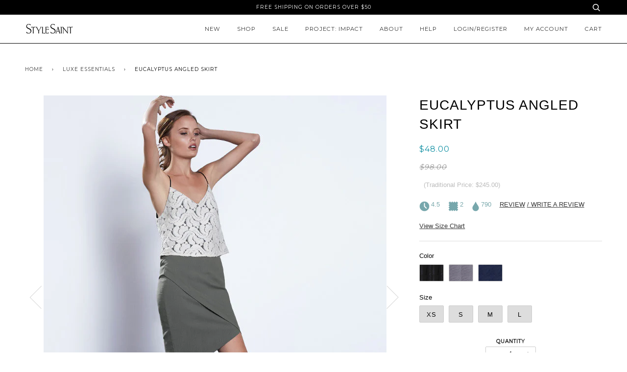

--- FILE ---
content_type: text/html; charset=utf-8
request_url: https://www.stylesaint.com/collections/luxe-essentials/products/eucalyptus-angled-skirt?variant=35736645329
body_size: 23413
content:
<!doctype html>
<!--[if lt IE 7]><html class="no-js lt-ie9 lt-ie8 lt-ie7" lang="en"> <![endif]-->
<!--[if IE 7]><html class="no-js lt-ie9 lt-ie8" lang="en"> <![endif]-->
<!--[if IE 8]><html class="no-js lt-ie9" lang="en"> <![endif]-->
<!--[if IE 9 ]><html class="ie9 no-js"> <![endif]-->
<!--[if (gt IE 9)|!(IE)]><!--> <html class="no-js"> <!--<![endif]-->
<head>

  <!-- ======================= Pipeline Theme V2.4 ========================= -->
  <meta charset="utf-8">
  <meta http-equiv="X-UA-Compatible" content="IE=edge,chrome=1">

  
    <link rel="shortcut icon" href="//www.stylesaint.com/cdn/shop/files/StyleSaint_logotype_BLK_-01_copy_32x32.png?v=1614307656" type="image/png">
  

  <!-- Title and description ================================================ -->
  <title>
  Eucalyptus Angled Skirt &ndash; stylesaint
  </title>

  
  <meta name="description" content="Pencil shape, stretch luxury fabric, high-waisted cut, hidden side zip, and cross-front detailing make this one of the most flattering skirts you&#39;ll ever own. The angled front detailing literally cuts across your body, streamlining drape and creating a perfect silhouette for any shape. The high-waist creates amazing dr">
  

  <!-- Product meta ========================================================= -->
  <!-- /snippets/social-meta-tags.liquid -->


  <meta property="og:type" content="product">
  <meta property="og:title" content="Eucalyptus Angled Skirt">
  
  <meta property="og:image" content="http://www.stylesaint.com/cdn/shop/products/Angled_Skirt_Black_01a_grande.jpg?v=1500022144">
  <meta property="og:image:secure_url" content="https://www.stylesaint.com/cdn/shop/products/Angled_Skirt_Black_01a_grande.jpg?v=1500022144">
  
  <meta property="og:image" content="http://www.stylesaint.com/cdn/shop/products/Angled_Skirt_Black_01_grande.jpg?v=1500022144">
  <meta property="og:image:secure_url" content="https://www.stylesaint.com/cdn/shop/products/Angled_Skirt_Black_01_grande.jpg?v=1500022144">
  
  <meta property="og:image" content="http://www.stylesaint.com/cdn/shop/products/Angled_Skirt_Black_03_grande.jpg?v=1500022144">
  <meta property="og:image:secure_url" content="https://www.stylesaint.com/cdn/shop/products/Angled_Skirt_Black_03_grande.jpg?v=1500022144">
  
  <meta property="og:price:amount" content="48.00">
  <meta property="og:price:currency" content="USD">


  <meta property="og:description" content="Pencil shape, stretch luxury fabric, high-waisted cut, hidden side zip, and cross-front detailing make this one of the most flattering skirts you&#39;ll ever own. The angled front detailing literally cuts across your body, streamlining drape and creating a perfect silhouette for any shape. The high-waist creates amazing dr">

  <meta property="og:url" content="https://www.stylesaint.com/products/eucalyptus-angled-skirt">
  <meta property="og:site_name" content="stylesaint">







  <meta name="twitter:card" content="product">
  <meta name="twitter:title" content="Eucalyptus Angled Skirt">
  <meta name="twitter:description" content="Pencil shape, stretch luxury fabric, high-waisted cut, hidden side zip, and cross-front detailing make this one of the most flattering skirts you&#39;ll ever own. The angled front detailing literally cuts across your body, streamlining drape and creating a perfect silhouette for any shape. The high-waist creates amazing drape for any shirt tucked in or left out and the angled cross-front detailing ads a touch of edge to an effortlessly elegant look. The fabric has stretch and is substantial - helping form clean lines and great shape. This skirt is made from sustainably farmed eucalyptus, is 100% organic, and uses a fraction of the water cotton does. Eucalyptus fabric is superior to cotton in every way - it’s softer, stronger, more absorbent, super breathable, naturally anti-microbial, fast-drying, and completely sustainable. Purpose is woven through every part of our process - from">
  <meta name="twitter:image" content="https://www.stylesaint.com/cdn/shop/products/Angled_Skirt_Black_01a_medium.jpg?v=1500022144">
  <meta name="twitter:image:width" content="240">
  <meta name="twitter:image:height" content="240">
  <meta name="twitter:label1" content="Price">
  
  <meta name="twitter:data1" content="$48.00 USD">
  
  <meta name="twitter:label2" content="Brand">
  <meta name="twitter:data2" content="StyleSaint">
  



  <!-- Helpers ============================================================== -->
  <link rel="canonical" href="https://www.stylesaint.com/products/eucalyptus-angled-skirt">
  <meta name="viewport" content="width=device-width,initial-scale=1">
  <meta name="theme-color" content="#333333">

  <!-- CSS ================================================================== -->
  <link href="//www.stylesaint.com/cdn/shop/t/2/assets/style.scss.css?v=100430163618329752241674770981" rel="stylesheet" type="text/css" media="all" />

  <!-- Modernizr ============================================================ -->
  <script src="//www.stylesaint.com/cdn/shop/t/2/assets/modernizr.min.js?v=137617515274177302221495256387" type="text/javascript"></script>

  <!-- jQuery v2.2.3 ======================================================== -->
  <script src="//www.stylesaint.com/cdn/shop/t/2/assets/jquery.min.js?v=58211863146907186831495256387" type="text/javascript"></script>

  <!-- /snippets/oldIE-js.liquid -->


<!--[if lt IE 9]>
<script src="//cdnjs.cloudflare.com/ajax/libs/html5shiv/3.7.2/html5shiv.min.js" type="text/javascript"></script>
<script src="//www.stylesaint.com/cdn/shop/t/2/assets/respond.min.js?v=52248677837542619231495256388" type="text/javascript"></script>
<script src="//www.stylesaint.com/cdn/shop/t/2/assets/background_size_emu.js?v=20512233629963367491495256385" type="text/javascript"></script>
<link href="//www.stylesaint.com/cdn/shop/t/2/assets/respond-proxy.html" id="respond-proxy" rel="respond-proxy" />
<link href="//www.stylesaint.com/search?q=d79f21efbbe1d2abee2afa9df7537318" id="respond-redirect" rel="respond-redirect" />
<script src="//www.stylesaint.com/search?q=d79f21efbbe1d2abee2afa9df7537318" type="text/javascript"></script>
<![endif]-->



  <script>
    var theme = {
      strings: {
        addToCart: "Add to Cart",
        soldOut: "Sold Out",
        unavailable: "Unavailable"
      },
      moneyFormat: "${{amount}}"
    }
  </script>

  
  

  <!-- /snippets/fonts.liquid -->

<script src="//www.stylesaint.com/cdn/shop/t/2/assets/webfont.js?v=30949158316048555571495256388" type="text/javascript"></script>
<script type="text/javascript">
  WebFont.load({
    google: {
      families:
        
        
        ["Montserrat:400:latin"]
    },
    timeout: 5000
  });
</script>



  <!-- Header hook for plugins ============================================== -->
  <script>window.performance && window.performance.mark && window.performance.mark('shopify.content_for_header.start');</script><meta id="shopify-digital-wallet" name="shopify-digital-wallet" content="/19913801/digital_wallets/dialog">
<meta name="shopify-checkout-api-token" content="8b61f59eb153f7de1d52b1847b3b8c2d">
<link rel="alternate" type="application/json+oembed" href="https://www.stylesaint.com/products/eucalyptus-angled-skirt.oembed">
<script async="async" src="/checkouts/internal/preloads.js?locale=en-US"></script>
<link rel="preconnect" href="https://shop.app" crossorigin="anonymous">
<script async="async" src="https://shop.app/checkouts/internal/preloads.js?locale=en-US&shop_id=19913801" crossorigin="anonymous"></script>
<script id="apple-pay-shop-capabilities" type="application/json">{"shopId":19913801,"countryCode":"US","currencyCode":"USD","merchantCapabilities":["supports3DS"],"merchantId":"gid:\/\/shopify\/Shop\/19913801","merchantName":"stylesaint","requiredBillingContactFields":["postalAddress","email"],"requiredShippingContactFields":["postalAddress","email"],"shippingType":"shipping","supportedNetworks":["visa","masterCard","amex","discover","elo","jcb"],"total":{"type":"pending","label":"stylesaint","amount":"1.00"},"shopifyPaymentsEnabled":true,"supportsSubscriptions":true}</script>
<script id="shopify-features" type="application/json">{"accessToken":"8b61f59eb153f7de1d52b1847b3b8c2d","betas":["rich-media-storefront-analytics"],"domain":"www.stylesaint.com","predictiveSearch":true,"shopId":19913801,"locale":"en"}</script>
<script>var Shopify = Shopify || {};
Shopify.shop = "stylesaint2.myshopify.com";
Shopify.locale = "en";
Shopify.currency = {"active":"USD","rate":"1.0"};
Shopify.country = "US";
Shopify.theme = {"name":"Pipeline","id":182257489,"schema_name":"Pipeline","schema_version":"2.4","theme_store_id":739,"role":"main"};
Shopify.theme.handle = "null";
Shopify.theme.style = {"id":null,"handle":null};
Shopify.cdnHost = "www.stylesaint.com/cdn";
Shopify.routes = Shopify.routes || {};
Shopify.routes.root = "/";</script>
<script type="module">!function(o){(o.Shopify=o.Shopify||{}).modules=!0}(window);</script>
<script>!function(o){function n(){var o=[];function n(){o.push(Array.prototype.slice.apply(arguments))}return n.q=o,n}var t=o.Shopify=o.Shopify||{};t.loadFeatures=n(),t.autoloadFeatures=n()}(window);</script>
<script>
  window.ShopifyPay = window.ShopifyPay || {};
  window.ShopifyPay.apiHost = "shop.app\/pay";
  window.ShopifyPay.redirectState = null;
</script>
<script id="shop-js-analytics" type="application/json">{"pageType":"product"}</script>
<script defer="defer" async type="module" src="//www.stylesaint.com/cdn/shopifycloud/shop-js/modules/v2/client.init-shop-cart-sync_BN7fPSNr.en.esm.js"></script>
<script defer="defer" async type="module" src="//www.stylesaint.com/cdn/shopifycloud/shop-js/modules/v2/chunk.common_Cbph3Kss.esm.js"></script>
<script defer="defer" async type="module" src="//www.stylesaint.com/cdn/shopifycloud/shop-js/modules/v2/chunk.modal_DKumMAJ1.esm.js"></script>
<script type="module">
  await import("//www.stylesaint.com/cdn/shopifycloud/shop-js/modules/v2/client.init-shop-cart-sync_BN7fPSNr.en.esm.js");
await import("//www.stylesaint.com/cdn/shopifycloud/shop-js/modules/v2/chunk.common_Cbph3Kss.esm.js");
await import("//www.stylesaint.com/cdn/shopifycloud/shop-js/modules/v2/chunk.modal_DKumMAJ1.esm.js");

  window.Shopify.SignInWithShop?.initShopCartSync?.({"fedCMEnabled":true,"windoidEnabled":true});

</script>
<script>
  window.Shopify = window.Shopify || {};
  if (!window.Shopify.featureAssets) window.Shopify.featureAssets = {};
  window.Shopify.featureAssets['shop-js'] = {"shop-cart-sync":["modules/v2/client.shop-cart-sync_CJVUk8Jm.en.esm.js","modules/v2/chunk.common_Cbph3Kss.esm.js","modules/v2/chunk.modal_DKumMAJ1.esm.js"],"init-fed-cm":["modules/v2/client.init-fed-cm_7Fvt41F4.en.esm.js","modules/v2/chunk.common_Cbph3Kss.esm.js","modules/v2/chunk.modal_DKumMAJ1.esm.js"],"init-shop-email-lookup-coordinator":["modules/v2/client.init-shop-email-lookup-coordinator_Cc088_bR.en.esm.js","modules/v2/chunk.common_Cbph3Kss.esm.js","modules/v2/chunk.modal_DKumMAJ1.esm.js"],"init-windoid":["modules/v2/client.init-windoid_hPopwJRj.en.esm.js","modules/v2/chunk.common_Cbph3Kss.esm.js","modules/v2/chunk.modal_DKumMAJ1.esm.js"],"shop-button":["modules/v2/client.shop-button_B0jaPSNF.en.esm.js","modules/v2/chunk.common_Cbph3Kss.esm.js","modules/v2/chunk.modal_DKumMAJ1.esm.js"],"shop-cash-offers":["modules/v2/client.shop-cash-offers_DPIskqss.en.esm.js","modules/v2/chunk.common_Cbph3Kss.esm.js","modules/v2/chunk.modal_DKumMAJ1.esm.js"],"shop-toast-manager":["modules/v2/client.shop-toast-manager_CK7RT69O.en.esm.js","modules/v2/chunk.common_Cbph3Kss.esm.js","modules/v2/chunk.modal_DKumMAJ1.esm.js"],"init-shop-cart-sync":["modules/v2/client.init-shop-cart-sync_BN7fPSNr.en.esm.js","modules/v2/chunk.common_Cbph3Kss.esm.js","modules/v2/chunk.modal_DKumMAJ1.esm.js"],"init-customer-accounts-sign-up":["modules/v2/client.init-customer-accounts-sign-up_CfPf4CXf.en.esm.js","modules/v2/client.shop-login-button_DeIztwXF.en.esm.js","modules/v2/chunk.common_Cbph3Kss.esm.js","modules/v2/chunk.modal_DKumMAJ1.esm.js"],"pay-button":["modules/v2/client.pay-button_CgIwFSYN.en.esm.js","modules/v2/chunk.common_Cbph3Kss.esm.js","modules/v2/chunk.modal_DKumMAJ1.esm.js"],"init-customer-accounts":["modules/v2/client.init-customer-accounts_DQ3x16JI.en.esm.js","modules/v2/client.shop-login-button_DeIztwXF.en.esm.js","modules/v2/chunk.common_Cbph3Kss.esm.js","modules/v2/chunk.modal_DKumMAJ1.esm.js"],"avatar":["modules/v2/client.avatar_BTnouDA3.en.esm.js"],"init-shop-for-new-customer-accounts":["modules/v2/client.init-shop-for-new-customer-accounts_CsZy_esa.en.esm.js","modules/v2/client.shop-login-button_DeIztwXF.en.esm.js","modules/v2/chunk.common_Cbph3Kss.esm.js","modules/v2/chunk.modal_DKumMAJ1.esm.js"],"shop-follow-button":["modules/v2/client.shop-follow-button_BRMJjgGd.en.esm.js","modules/v2/chunk.common_Cbph3Kss.esm.js","modules/v2/chunk.modal_DKumMAJ1.esm.js"],"checkout-modal":["modules/v2/client.checkout-modal_B9Drz_yf.en.esm.js","modules/v2/chunk.common_Cbph3Kss.esm.js","modules/v2/chunk.modal_DKumMAJ1.esm.js"],"shop-login-button":["modules/v2/client.shop-login-button_DeIztwXF.en.esm.js","modules/v2/chunk.common_Cbph3Kss.esm.js","modules/v2/chunk.modal_DKumMAJ1.esm.js"],"lead-capture":["modules/v2/client.lead-capture_DXYzFM3R.en.esm.js","modules/v2/chunk.common_Cbph3Kss.esm.js","modules/v2/chunk.modal_DKumMAJ1.esm.js"],"shop-login":["modules/v2/client.shop-login_CA5pJqmO.en.esm.js","modules/v2/chunk.common_Cbph3Kss.esm.js","modules/v2/chunk.modal_DKumMAJ1.esm.js"],"payment-terms":["modules/v2/client.payment-terms_BxzfvcZJ.en.esm.js","modules/v2/chunk.common_Cbph3Kss.esm.js","modules/v2/chunk.modal_DKumMAJ1.esm.js"]};
</script>
<script>(function() {
  var isLoaded = false;
  function asyncLoad() {
    if (isLoaded) return;
    isLoaded = true;
    var urls = ["\/\/shopify.privy.com\/widget.js?shop=stylesaint2.myshopify.com","https:\/\/js.smile.io\/v1\/smile-shopify.js?shop=stylesaint2.myshopify.com"];
    for (var i = 0; i < urls.length; i++) {
      var s = document.createElement('script');
      s.type = 'text/javascript';
      s.async = true;
      s.src = urls[i];
      var x = document.getElementsByTagName('script')[0];
      x.parentNode.insertBefore(s, x);
    }
  };
  if(window.attachEvent) {
    window.attachEvent('onload', asyncLoad);
  } else {
    window.addEventListener('load', asyncLoad, false);
  }
})();</script>
<script id="__st">var __st={"a":19913801,"offset":-28800,"reqid":"aa47fb3a-dac2-42d3-8631-639e223aa051-1770097448","pageurl":"www.stylesaint.com\/collections\/luxe-essentials\/products\/eucalyptus-angled-skirt?variant=35736645329","u":"656b0768d1ba","p":"product","rtyp":"product","rid":9629272785};</script>
<script>window.ShopifyPaypalV4VisibilityTracking = true;</script>
<script id="captcha-bootstrap">!function(){'use strict';const t='contact',e='account',n='new_comment',o=[[t,t],['blogs',n],['comments',n],[t,'customer']],c=[[e,'customer_login'],[e,'guest_login'],[e,'recover_customer_password'],[e,'create_customer']],r=t=>t.map((([t,e])=>`form[action*='/${t}']:not([data-nocaptcha='true']) input[name='form_type'][value='${e}']`)).join(','),a=t=>()=>t?[...document.querySelectorAll(t)].map((t=>t.form)):[];function s(){const t=[...o],e=r(t);return a(e)}const i='password',u='form_key',d=['recaptcha-v3-token','g-recaptcha-response','h-captcha-response',i],f=()=>{try{return window.sessionStorage}catch{return}},m='__shopify_v',_=t=>t.elements[u];function p(t,e,n=!1){try{const o=window.sessionStorage,c=JSON.parse(o.getItem(e)),{data:r}=function(t){const{data:e,action:n}=t;return t[m]||n?{data:e,action:n}:{data:t,action:n}}(c);for(const[e,n]of Object.entries(r))t.elements[e]&&(t.elements[e].value=n);n&&o.removeItem(e)}catch(o){console.error('form repopulation failed',{error:o})}}const l='form_type',E='cptcha';function T(t){t.dataset[E]=!0}const w=window,h=w.document,L='Shopify',v='ce_forms',y='captcha';let A=!1;((t,e)=>{const n=(g='f06e6c50-85a8-45c8-87d0-21a2b65856fe',I='https://cdn.shopify.com/shopifycloud/storefront-forms-hcaptcha/ce_storefront_forms_captcha_hcaptcha.v1.5.2.iife.js',D={infoText:'Protected by hCaptcha',privacyText:'Privacy',termsText:'Terms'},(t,e,n)=>{const o=w[L][v],c=o.bindForm;if(c)return c(t,g,e,D).then(n);var r;o.q.push([[t,g,e,D],n]),r=I,A||(h.body.append(Object.assign(h.createElement('script'),{id:'captcha-provider',async:!0,src:r})),A=!0)});var g,I,D;w[L]=w[L]||{},w[L][v]=w[L][v]||{},w[L][v].q=[],w[L][y]=w[L][y]||{},w[L][y].protect=function(t,e){n(t,void 0,e),T(t)},Object.freeze(w[L][y]),function(t,e,n,w,h,L){const[v,y,A,g]=function(t,e,n){const i=e?o:[],u=t?c:[],d=[...i,...u],f=r(d),m=r(i),_=r(d.filter((([t,e])=>n.includes(e))));return[a(f),a(m),a(_),s()]}(w,h,L),I=t=>{const e=t.target;return e instanceof HTMLFormElement?e:e&&e.form},D=t=>v().includes(t);t.addEventListener('submit',(t=>{const e=I(t);if(!e)return;const n=D(e)&&!e.dataset.hcaptchaBound&&!e.dataset.recaptchaBound,o=_(e),c=g().includes(e)&&(!o||!o.value);(n||c)&&t.preventDefault(),c&&!n&&(function(t){try{if(!f())return;!function(t){const e=f();if(!e)return;const n=_(t);if(!n)return;const o=n.value;o&&e.removeItem(o)}(t);const e=Array.from(Array(32),(()=>Math.random().toString(36)[2])).join('');!function(t,e){_(t)||t.append(Object.assign(document.createElement('input'),{type:'hidden',name:u})),t.elements[u].value=e}(t,e),function(t,e){const n=f();if(!n)return;const o=[...t.querySelectorAll(`input[type='${i}']`)].map((({name:t})=>t)),c=[...d,...o],r={};for(const[a,s]of new FormData(t).entries())c.includes(a)||(r[a]=s);n.setItem(e,JSON.stringify({[m]:1,action:t.action,data:r}))}(t,e)}catch(e){console.error('failed to persist form',e)}}(e),e.submit())}));const S=(t,e)=>{t&&!t.dataset[E]&&(n(t,e.some((e=>e===t))),T(t))};for(const o of['focusin','change'])t.addEventListener(o,(t=>{const e=I(t);D(e)&&S(e,y())}));const B=e.get('form_key'),M=e.get(l),P=B&&M;t.addEventListener('DOMContentLoaded',(()=>{const t=y();if(P)for(const e of t)e.elements[l].value===M&&p(e,B);[...new Set([...A(),...v().filter((t=>'true'===t.dataset.shopifyCaptcha))])].forEach((e=>S(e,t)))}))}(h,new URLSearchParams(w.location.search),n,t,e,['guest_login'])})(!0,!0)}();</script>
<script integrity="sha256-4kQ18oKyAcykRKYeNunJcIwy7WH5gtpwJnB7kiuLZ1E=" data-source-attribution="shopify.loadfeatures" defer="defer" src="//www.stylesaint.com/cdn/shopifycloud/storefront/assets/storefront/load_feature-a0a9edcb.js" crossorigin="anonymous"></script>
<script crossorigin="anonymous" defer="defer" src="//www.stylesaint.com/cdn/shopifycloud/storefront/assets/shopify_pay/storefront-65b4c6d7.js?v=20250812"></script>
<script data-source-attribution="shopify.dynamic_checkout.dynamic.init">var Shopify=Shopify||{};Shopify.PaymentButton=Shopify.PaymentButton||{isStorefrontPortableWallets:!0,init:function(){window.Shopify.PaymentButton.init=function(){};var t=document.createElement("script");t.src="https://www.stylesaint.com/cdn/shopifycloud/portable-wallets/latest/portable-wallets.en.js",t.type="module",document.head.appendChild(t)}};
</script>
<script data-source-attribution="shopify.dynamic_checkout.buyer_consent">
  function portableWalletsHideBuyerConsent(e){var t=document.getElementById("shopify-buyer-consent"),n=document.getElementById("shopify-subscription-policy-button");t&&n&&(t.classList.add("hidden"),t.setAttribute("aria-hidden","true"),n.removeEventListener("click",e))}function portableWalletsShowBuyerConsent(e){var t=document.getElementById("shopify-buyer-consent"),n=document.getElementById("shopify-subscription-policy-button");t&&n&&(t.classList.remove("hidden"),t.removeAttribute("aria-hidden"),n.addEventListener("click",e))}window.Shopify?.PaymentButton&&(window.Shopify.PaymentButton.hideBuyerConsent=portableWalletsHideBuyerConsent,window.Shopify.PaymentButton.showBuyerConsent=portableWalletsShowBuyerConsent);
</script>
<script data-source-attribution="shopify.dynamic_checkout.cart.bootstrap">document.addEventListener("DOMContentLoaded",(function(){function t(){return document.querySelector("shopify-accelerated-checkout-cart, shopify-accelerated-checkout")}if(t())Shopify.PaymentButton.init();else{new MutationObserver((function(e,n){t()&&(Shopify.PaymentButton.init(),n.disconnect())})).observe(document.body,{childList:!0,subtree:!0})}}));
</script>
<link id="shopify-accelerated-checkout-styles" rel="stylesheet" media="screen" href="https://www.stylesaint.com/cdn/shopifycloud/portable-wallets/latest/accelerated-checkout-backwards-compat.css" crossorigin="anonymous">
<style id="shopify-accelerated-checkout-cart">
        #shopify-buyer-consent {
  margin-top: 1em;
  display: inline-block;
  width: 100%;
}

#shopify-buyer-consent.hidden {
  display: none;
}

#shopify-subscription-policy-button {
  background: none;
  border: none;
  padding: 0;
  text-decoration: underline;
  font-size: inherit;
  cursor: pointer;
}

#shopify-subscription-policy-button::before {
  box-shadow: none;
}

      </style>

<script>window.performance && window.performance.mark && window.performance.mark('shopify.content_for_header.end');</script>
  <script>(function(t,e){window.lion=e;var n,i=t.getElementsByTagName("script")[0];n=t.createElement("script"),n.type="text/javascript",n.async=!0,n.src="//dg1f2pfrgjxdq.cloudfront.net/libs/ll.sdk-1.1.js",i.parentNode.insertBefore(n,i),e.init=function(n){function i(t,e){var n=e.split(".");2===n.length&&(t=t[n[0]],e=n[1]),t[e]=function(){t.push([e].concat(Array.prototype.slice.call(arguments,0)))}}var r,o=t.getElementsByTagName("script")[0];r=t.createElement("script"),r.type="text/javascript",r.async=!0,r.src="//platform.loyaltylion.com/sdk/configuration/"+n+".js",o.parentNode.insertBefore(r,o),e.ui=e.ui||[];for(var a="_push configure track_pageview identify_customer auth_customer identify_product on off setCartState ui.refresh".split(" "),c=0;a.length>c;c++)i(e,a[c]);e._token=n}})(document,window.lion||[]);
lion.init('a1c3a6baf881d0bd6db3d662fe3c6763');
lion.configure({ platform: 'shopify' });

</script>
<link href="https://monorail-edge.shopifysvc.com" rel="dns-prefetch">
<script>(function(){if ("sendBeacon" in navigator && "performance" in window) {try {var session_token_from_headers = performance.getEntriesByType('navigation')[0].serverTiming.find(x => x.name == '_s').description;} catch {var session_token_from_headers = undefined;}var session_cookie_matches = document.cookie.match(/_shopify_s=([^;]*)/);var session_token_from_cookie = session_cookie_matches && session_cookie_matches.length === 2 ? session_cookie_matches[1] : "";var session_token = session_token_from_headers || session_token_from_cookie || "";function handle_abandonment_event(e) {var entries = performance.getEntries().filter(function(entry) {return /monorail-edge.shopifysvc.com/.test(entry.name);});if (!window.abandonment_tracked && entries.length === 0) {window.abandonment_tracked = true;var currentMs = Date.now();var navigation_start = performance.timing.navigationStart;var payload = {shop_id: 19913801,url: window.location.href,navigation_start,duration: currentMs - navigation_start,session_token,page_type: "product"};window.navigator.sendBeacon("https://monorail-edge.shopifysvc.com/v1/produce", JSON.stringify({schema_id: "online_store_buyer_site_abandonment/1.1",payload: payload,metadata: {event_created_at_ms: currentMs,event_sent_at_ms: currentMs}}));}}window.addEventListener('pagehide', handle_abandonment_event);}}());</script>
<script id="web-pixels-manager-setup">(function e(e,d,r,n,o){if(void 0===o&&(o={}),!Boolean(null===(a=null===(i=window.Shopify)||void 0===i?void 0:i.analytics)||void 0===a?void 0:a.replayQueue)){var i,a;window.Shopify=window.Shopify||{};var t=window.Shopify;t.analytics=t.analytics||{};var s=t.analytics;s.replayQueue=[],s.publish=function(e,d,r){return s.replayQueue.push([e,d,r]),!0};try{self.performance.mark("wpm:start")}catch(e){}var l=function(){var e={modern:/Edge?\/(1{2}[4-9]|1[2-9]\d|[2-9]\d{2}|\d{4,})\.\d+(\.\d+|)|Firefox\/(1{2}[4-9]|1[2-9]\d|[2-9]\d{2}|\d{4,})\.\d+(\.\d+|)|Chrom(ium|e)\/(9{2}|\d{3,})\.\d+(\.\d+|)|(Maci|X1{2}).+ Version\/(15\.\d+|(1[6-9]|[2-9]\d|\d{3,})\.\d+)([,.]\d+|)( \(\w+\)|)( Mobile\/\w+|) Safari\/|Chrome.+OPR\/(9{2}|\d{3,})\.\d+\.\d+|(CPU[ +]OS|iPhone[ +]OS|CPU[ +]iPhone|CPU IPhone OS|CPU iPad OS)[ +]+(15[._]\d+|(1[6-9]|[2-9]\d|\d{3,})[._]\d+)([._]\d+|)|Android:?[ /-](13[3-9]|1[4-9]\d|[2-9]\d{2}|\d{4,})(\.\d+|)(\.\d+|)|Android.+Firefox\/(13[5-9]|1[4-9]\d|[2-9]\d{2}|\d{4,})\.\d+(\.\d+|)|Android.+Chrom(ium|e)\/(13[3-9]|1[4-9]\d|[2-9]\d{2}|\d{4,})\.\d+(\.\d+|)|SamsungBrowser\/([2-9]\d|\d{3,})\.\d+/,legacy:/Edge?\/(1[6-9]|[2-9]\d|\d{3,})\.\d+(\.\d+|)|Firefox\/(5[4-9]|[6-9]\d|\d{3,})\.\d+(\.\d+|)|Chrom(ium|e)\/(5[1-9]|[6-9]\d|\d{3,})\.\d+(\.\d+|)([\d.]+$|.*Safari\/(?![\d.]+ Edge\/[\d.]+$))|(Maci|X1{2}).+ Version\/(10\.\d+|(1[1-9]|[2-9]\d|\d{3,})\.\d+)([,.]\d+|)( \(\w+\)|)( Mobile\/\w+|) Safari\/|Chrome.+OPR\/(3[89]|[4-9]\d|\d{3,})\.\d+\.\d+|(CPU[ +]OS|iPhone[ +]OS|CPU[ +]iPhone|CPU IPhone OS|CPU iPad OS)[ +]+(10[._]\d+|(1[1-9]|[2-9]\d|\d{3,})[._]\d+)([._]\d+|)|Android:?[ /-](13[3-9]|1[4-9]\d|[2-9]\d{2}|\d{4,})(\.\d+|)(\.\d+|)|Mobile Safari.+OPR\/([89]\d|\d{3,})\.\d+\.\d+|Android.+Firefox\/(13[5-9]|1[4-9]\d|[2-9]\d{2}|\d{4,})\.\d+(\.\d+|)|Android.+Chrom(ium|e)\/(13[3-9]|1[4-9]\d|[2-9]\d{2}|\d{4,})\.\d+(\.\d+|)|Android.+(UC? ?Browser|UCWEB|U3)[ /]?(15\.([5-9]|\d{2,})|(1[6-9]|[2-9]\d|\d{3,})\.\d+)\.\d+|SamsungBrowser\/(5\.\d+|([6-9]|\d{2,})\.\d+)|Android.+MQ{2}Browser\/(14(\.(9|\d{2,})|)|(1[5-9]|[2-9]\d|\d{3,})(\.\d+|))(\.\d+|)|K[Aa][Ii]OS\/(3\.\d+|([4-9]|\d{2,})\.\d+)(\.\d+|)/},d=e.modern,r=e.legacy,n=navigator.userAgent;return n.match(d)?"modern":n.match(r)?"legacy":"unknown"}(),u="modern"===l?"modern":"legacy",c=(null!=n?n:{modern:"",legacy:""})[u],f=function(e){return[e.baseUrl,"/wpm","/b",e.hashVersion,"modern"===e.buildTarget?"m":"l",".js"].join("")}({baseUrl:d,hashVersion:r,buildTarget:u}),m=function(e){var d=e.version,r=e.bundleTarget,n=e.surface,o=e.pageUrl,i=e.monorailEndpoint;return{emit:function(e){var a=e.status,t=e.errorMsg,s=(new Date).getTime(),l=JSON.stringify({metadata:{event_sent_at_ms:s},events:[{schema_id:"web_pixels_manager_load/3.1",payload:{version:d,bundle_target:r,page_url:o,status:a,surface:n,error_msg:t},metadata:{event_created_at_ms:s}}]});if(!i)return console&&console.warn&&console.warn("[Web Pixels Manager] No Monorail endpoint provided, skipping logging."),!1;try{return self.navigator.sendBeacon.bind(self.navigator)(i,l)}catch(e){}var u=new XMLHttpRequest;try{return u.open("POST",i,!0),u.setRequestHeader("Content-Type","text/plain"),u.send(l),!0}catch(e){return console&&console.warn&&console.warn("[Web Pixels Manager] Got an unhandled error while logging to Monorail."),!1}}}}({version:r,bundleTarget:l,surface:e.surface,pageUrl:self.location.href,monorailEndpoint:e.monorailEndpoint});try{o.browserTarget=l,function(e){var d=e.src,r=e.async,n=void 0===r||r,o=e.onload,i=e.onerror,a=e.sri,t=e.scriptDataAttributes,s=void 0===t?{}:t,l=document.createElement("script"),u=document.querySelector("head"),c=document.querySelector("body");if(l.async=n,l.src=d,a&&(l.integrity=a,l.crossOrigin="anonymous"),s)for(var f in s)if(Object.prototype.hasOwnProperty.call(s,f))try{l.dataset[f]=s[f]}catch(e){}if(o&&l.addEventListener("load",o),i&&l.addEventListener("error",i),u)u.appendChild(l);else{if(!c)throw new Error("Did not find a head or body element to append the script");c.appendChild(l)}}({src:f,async:!0,onload:function(){if(!function(){var e,d;return Boolean(null===(d=null===(e=window.Shopify)||void 0===e?void 0:e.analytics)||void 0===d?void 0:d.initialized)}()){var d=window.webPixelsManager.init(e)||void 0;if(d){var r=window.Shopify.analytics;r.replayQueue.forEach((function(e){var r=e[0],n=e[1],o=e[2];d.publishCustomEvent(r,n,o)})),r.replayQueue=[],r.publish=d.publishCustomEvent,r.visitor=d.visitor,r.initialized=!0}}},onerror:function(){return m.emit({status:"failed",errorMsg:"".concat(f," has failed to load")})},sri:function(e){var d=/^sha384-[A-Za-z0-9+/=]+$/;return"string"==typeof e&&d.test(e)}(c)?c:"",scriptDataAttributes:o}),m.emit({status:"loading"})}catch(e){m.emit({status:"failed",errorMsg:(null==e?void 0:e.message)||"Unknown error"})}}})({shopId: 19913801,storefrontBaseUrl: "https://www.stylesaint.com",extensionsBaseUrl: "https://extensions.shopifycdn.com/cdn/shopifycloud/web-pixels-manager",monorailEndpoint: "https://monorail-edge.shopifysvc.com/unstable/produce_batch",surface: "storefront-renderer",enabledBetaFlags: ["2dca8a86"],webPixelsConfigList: [{"id":"shopify-app-pixel","configuration":"{}","eventPayloadVersion":"v1","runtimeContext":"STRICT","scriptVersion":"0450","apiClientId":"shopify-pixel","type":"APP","privacyPurposes":["ANALYTICS","MARKETING"]},{"id":"shopify-custom-pixel","eventPayloadVersion":"v1","runtimeContext":"LAX","scriptVersion":"0450","apiClientId":"shopify-pixel","type":"CUSTOM","privacyPurposes":["ANALYTICS","MARKETING"]}],isMerchantRequest: false,initData: {"shop":{"name":"stylesaint","paymentSettings":{"currencyCode":"USD"},"myshopifyDomain":"stylesaint2.myshopify.com","countryCode":"US","storefrontUrl":"https:\/\/www.stylesaint.com"},"customer":null,"cart":null,"checkout":null,"productVariants":[{"price":{"amount":48.0,"currencyCode":"USD"},"product":{"title":"Eucalyptus Angled Skirt","vendor":"StyleSaint","id":"9629272785","untranslatedTitle":"Eucalyptus Angled Skirt","url":"\/products\/eucalyptus-angled-skirt","type":"Clothing"},"id":"35736645201","image":{"src":"\/\/www.stylesaint.com\/cdn\/shop\/products\/Angled_Skirt_Black_01.jpg?v=1500022144"},"sku":"055165-069-01","title":"XS \/ Black","untranslatedTitle":"XS \/ Black"},{"price":{"amount":48.0,"currencyCode":"USD"},"product":{"title":"Eucalyptus Angled Skirt","vendor":"StyleSaint","id":"9629272785","untranslatedTitle":"Eucalyptus Angled Skirt","url":"\/products\/eucalyptus-angled-skirt","type":"Clothing"},"id":"35736645329","image":{"src":"\/\/www.stylesaint.com\/cdn\/shop\/products\/Angled_Skirt_Olive_01a.jpg?v=1500022144"},"sku":"055165-071-01","title":"XS \/ Olive","untranslatedTitle":"XS \/ Olive"},{"price":{"amount":48.0,"currencyCode":"USD"},"product":{"title":"Eucalyptus Angled Skirt","vendor":"StyleSaint","id":"9629272785","untranslatedTitle":"Eucalyptus Angled Skirt","url":"\/products\/eucalyptus-angled-skirt","type":"Clothing"},"id":"35736645457","image":{"src":"\/\/www.stylesaint.com\/cdn\/shop\/products\/Angled_Skirt_Indigo_01a.jpg?v=1497260626"},"sku":"055165-070-01","title":"XS \/ Indigo","untranslatedTitle":"XS \/ Indigo"},{"price":{"amount":48.0,"currencyCode":"USD"},"product":{"title":"Eucalyptus Angled Skirt","vendor":"StyleSaint","id":"9629272785","untranslatedTitle":"Eucalyptus Angled Skirt","url":"\/products\/eucalyptus-angled-skirt","type":"Clothing"},"id":"35736645585","image":{"src":"\/\/www.stylesaint.com\/cdn\/shop\/products\/Angled_Skirt_Black_01a.jpg?v=1500022144"},"sku":"055165-069-02","title":"S \/ Black","untranslatedTitle":"S \/ Black"},{"price":{"amount":48.0,"currencyCode":"USD"},"product":{"title":"Eucalyptus Angled Skirt","vendor":"StyleSaint","id":"9629272785","untranslatedTitle":"Eucalyptus Angled Skirt","url":"\/products\/eucalyptus-angled-skirt","type":"Clothing"},"id":"35736645713","image":{"src":"\/\/www.stylesaint.com\/cdn\/shop\/products\/Angled_Skirt_Black_01a.jpg?v=1500022144"},"sku":"055165-071-02","title":"S \/ Olive","untranslatedTitle":"S \/ Olive"},{"price":{"amount":48.0,"currencyCode":"USD"},"product":{"title":"Eucalyptus Angled Skirt","vendor":"StyleSaint","id":"9629272785","untranslatedTitle":"Eucalyptus Angled Skirt","url":"\/products\/eucalyptus-angled-skirt","type":"Clothing"},"id":"35736645905","image":{"src":"\/\/www.stylesaint.com\/cdn\/shop\/products\/Angled_Skirt_Black_01a.jpg?v=1500022144"},"sku":"055165-070-02","title":"S \/ Indigo","untranslatedTitle":"S \/ Indigo"},{"price":{"amount":48.0,"currencyCode":"USD"},"product":{"title":"Eucalyptus Angled Skirt","vendor":"StyleSaint","id":"9629272785","untranslatedTitle":"Eucalyptus Angled Skirt","url":"\/products\/eucalyptus-angled-skirt","type":"Clothing"},"id":"35736646097","image":{"src":"\/\/www.stylesaint.com\/cdn\/shop\/products\/Angled_Skirt_Black_01a.jpg?v=1500022144"},"sku":"055165-069-03","title":"M \/ Black","untranslatedTitle":"M \/ Black"},{"price":{"amount":48.0,"currencyCode":"USD"},"product":{"title":"Eucalyptus Angled Skirt","vendor":"StyleSaint","id":"9629272785","untranslatedTitle":"Eucalyptus Angled Skirt","url":"\/products\/eucalyptus-angled-skirt","type":"Clothing"},"id":"35736646289","image":{"src":"\/\/www.stylesaint.com\/cdn\/shop\/products\/Angled_Skirt_Black_01a.jpg?v=1500022144"},"sku":"055165-071-03","title":"M \/ Olive","untranslatedTitle":"M \/ Olive"},{"price":{"amount":48.0,"currencyCode":"USD"},"product":{"title":"Eucalyptus Angled Skirt","vendor":"StyleSaint","id":"9629272785","untranslatedTitle":"Eucalyptus Angled Skirt","url":"\/products\/eucalyptus-angled-skirt","type":"Clothing"},"id":"35736646609","image":{"src":"\/\/www.stylesaint.com\/cdn\/shop\/products\/Angled_Skirt_Black_01a.jpg?v=1500022144"},"sku":"055165-070-03","title":"M \/ Indigo","untranslatedTitle":"M \/ Indigo"},{"price":{"amount":48.0,"currencyCode":"USD"},"product":{"title":"Eucalyptus Angled Skirt","vendor":"StyleSaint","id":"9629272785","untranslatedTitle":"Eucalyptus Angled Skirt","url":"\/products\/eucalyptus-angled-skirt","type":"Clothing"},"id":"35736646801","image":{"src":"\/\/www.stylesaint.com\/cdn\/shop\/products\/Angled_Skirt_Black_01a.jpg?v=1500022144"},"sku":"055165-069-04","title":"L \/ Black","untranslatedTitle":"L \/ Black"},{"price":{"amount":48.0,"currencyCode":"USD"},"product":{"title":"Eucalyptus Angled Skirt","vendor":"StyleSaint","id":"9629272785","untranslatedTitle":"Eucalyptus Angled Skirt","url":"\/products\/eucalyptus-angled-skirt","type":"Clothing"},"id":"35736646993","image":{"src":"\/\/www.stylesaint.com\/cdn\/shop\/products\/Angled_Skirt_Black_01a.jpg?v=1500022144"},"sku":"055165-071-04","title":"L \/ Olive","untranslatedTitle":"L \/ Olive"},{"price":{"amount":48.0,"currencyCode":"USD"},"product":{"title":"Eucalyptus Angled Skirt","vendor":"StyleSaint","id":"9629272785","untranslatedTitle":"Eucalyptus Angled Skirt","url":"\/products\/eucalyptus-angled-skirt","type":"Clothing"},"id":"35736647185","image":{"src":"\/\/www.stylesaint.com\/cdn\/shop\/products\/Angled_Skirt_Black_01a.jpg?v=1500022144"},"sku":"055165-070-04","title":"L \/ Indigo","untranslatedTitle":"L \/ Indigo"}],"purchasingCompany":null},},"https://www.stylesaint.com/cdn","3918e4e0wbf3ac3cepc5707306mb02b36c6",{"modern":"","legacy":""},{"shopId":"19913801","storefrontBaseUrl":"https:\/\/www.stylesaint.com","extensionBaseUrl":"https:\/\/extensions.shopifycdn.com\/cdn\/shopifycloud\/web-pixels-manager","surface":"storefront-renderer","enabledBetaFlags":"[\"2dca8a86\"]","isMerchantRequest":"false","hashVersion":"3918e4e0wbf3ac3cepc5707306mb02b36c6","publish":"custom","events":"[[\"page_viewed\",{}],[\"product_viewed\",{\"productVariant\":{\"price\":{\"amount\":48.0,\"currencyCode\":\"USD\"},\"product\":{\"title\":\"Eucalyptus Angled Skirt\",\"vendor\":\"StyleSaint\",\"id\":\"9629272785\",\"untranslatedTitle\":\"Eucalyptus Angled Skirt\",\"url\":\"\/products\/eucalyptus-angled-skirt\",\"type\":\"Clothing\"},\"id\":\"35736645329\",\"image\":{\"src\":\"\/\/www.stylesaint.com\/cdn\/shop\/products\/Angled_Skirt_Olive_01a.jpg?v=1500022144\"},\"sku\":\"055165-071-01\",\"title\":\"XS \/ Olive\",\"untranslatedTitle\":\"XS \/ Olive\"}}]]"});</script><script>
  window.ShopifyAnalytics = window.ShopifyAnalytics || {};
  window.ShopifyAnalytics.meta = window.ShopifyAnalytics.meta || {};
  window.ShopifyAnalytics.meta.currency = 'USD';
  var meta = {"product":{"id":9629272785,"gid":"gid:\/\/shopify\/Product\/9629272785","vendor":"StyleSaint","type":"Clothing","handle":"eucalyptus-angled-skirt","variants":[{"id":35736645201,"price":4800,"name":"Eucalyptus Angled Skirt - XS \/ Black","public_title":"XS \/ Black","sku":"055165-069-01"},{"id":35736645329,"price":4800,"name":"Eucalyptus Angled Skirt - XS \/ Olive","public_title":"XS \/ Olive","sku":"055165-071-01"},{"id":35736645457,"price":4800,"name":"Eucalyptus Angled Skirt - XS \/ Indigo","public_title":"XS \/ Indigo","sku":"055165-070-01"},{"id":35736645585,"price":4800,"name":"Eucalyptus Angled Skirt - S \/ Black","public_title":"S \/ Black","sku":"055165-069-02"},{"id":35736645713,"price":4800,"name":"Eucalyptus Angled Skirt - S \/ Olive","public_title":"S \/ Olive","sku":"055165-071-02"},{"id":35736645905,"price":4800,"name":"Eucalyptus Angled Skirt - S \/ Indigo","public_title":"S \/ Indigo","sku":"055165-070-02"},{"id":35736646097,"price":4800,"name":"Eucalyptus Angled Skirt - M \/ Black","public_title":"M \/ Black","sku":"055165-069-03"},{"id":35736646289,"price":4800,"name":"Eucalyptus Angled Skirt - M \/ Olive","public_title":"M \/ Olive","sku":"055165-071-03"},{"id":35736646609,"price":4800,"name":"Eucalyptus Angled Skirt - M \/ Indigo","public_title":"M \/ Indigo","sku":"055165-070-03"},{"id":35736646801,"price":4800,"name":"Eucalyptus Angled Skirt - L \/ Black","public_title":"L \/ Black","sku":"055165-069-04"},{"id":35736646993,"price":4800,"name":"Eucalyptus Angled Skirt - L \/ Olive","public_title":"L \/ Olive","sku":"055165-071-04"},{"id":35736647185,"price":4800,"name":"Eucalyptus Angled Skirt - L \/ Indigo","public_title":"L \/ Indigo","sku":"055165-070-04"}],"remote":false},"page":{"pageType":"product","resourceType":"product","resourceId":9629272785,"requestId":"aa47fb3a-dac2-42d3-8631-639e223aa051-1770097448"}};
  for (var attr in meta) {
    window.ShopifyAnalytics.meta[attr] = meta[attr];
  }
</script>
<script class="analytics">
  (function () {
    var customDocumentWrite = function(content) {
      var jquery = null;

      if (window.jQuery) {
        jquery = window.jQuery;
      } else if (window.Checkout && window.Checkout.$) {
        jquery = window.Checkout.$;
      }

      if (jquery) {
        jquery('body').append(content);
      }
    };

    var hasLoggedConversion = function(token) {
      if (token) {
        return document.cookie.indexOf('loggedConversion=' + token) !== -1;
      }
      return false;
    }

    var setCookieIfConversion = function(token) {
      if (token) {
        var twoMonthsFromNow = new Date(Date.now());
        twoMonthsFromNow.setMonth(twoMonthsFromNow.getMonth() + 2);

        document.cookie = 'loggedConversion=' + token + '; expires=' + twoMonthsFromNow;
      }
    }

    var trekkie = window.ShopifyAnalytics.lib = window.trekkie = window.trekkie || [];
    if (trekkie.integrations) {
      return;
    }
    trekkie.methods = [
      'identify',
      'page',
      'ready',
      'track',
      'trackForm',
      'trackLink'
    ];
    trekkie.factory = function(method) {
      return function() {
        var args = Array.prototype.slice.call(arguments);
        args.unshift(method);
        trekkie.push(args);
        return trekkie;
      };
    };
    for (var i = 0; i < trekkie.methods.length; i++) {
      var key = trekkie.methods[i];
      trekkie[key] = trekkie.factory(key);
    }
    trekkie.load = function(config) {
      trekkie.config = config || {};
      trekkie.config.initialDocumentCookie = document.cookie;
      var first = document.getElementsByTagName('script')[0];
      var script = document.createElement('script');
      script.type = 'text/javascript';
      script.onerror = function(e) {
        var scriptFallback = document.createElement('script');
        scriptFallback.type = 'text/javascript';
        scriptFallback.onerror = function(error) {
                var Monorail = {
      produce: function produce(monorailDomain, schemaId, payload) {
        var currentMs = new Date().getTime();
        var event = {
          schema_id: schemaId,
          payload: payload,
          metadata: {
            event_created_at_ms: currentMs,
            event_sent_at_ms: currentMs
          }
        };
        return Monorail.sendRequest("https://" + monorailDomain + "/v1/produce", JSON.stringify(event));
      },
      sendRequest: function sendRequest(endpointUrl, payload) {
        // Try the sendBeacon API
        if (window && window.navigator && typeof window.navigator.sendBeacon === 'function' && typeof window.Blob === 'function' && !Monorail.isIos12()) {
          var blobData = new window.Blob([payload], {
            type: 'text/plain'
          });

          if (window.navigator.sendBeacon(endpointUrl, blobData)) {
            return true;
          } // sendBeacon was not successful

        } // XHR beacon

        var xhr = new XMLHttpRequest();

        try {
          xhr.open('POST', endpointUrl);
          xhr.setRequestHeader('Content-Type', 'text/plain');
          xhr.send(payload);
        } catch (e) {
          console.log(e);
        }

        return false;
      },
      isIos12: function isIos12() {
        return window.navigator.userAgent.lastIndexOf('iPhone; CPU iPhone OS 12_') !== -1 || window.navigator.userAgent.lastIndexOf('iPad; CPU OS 12_') !== -1;
      }
    };
    Monorail.produce('monorail-edge.shopifysvc.com',
      'trekkie_storefront_load_errors/1.1',
      {shop_id: 19913801,
      theme_id: 182257489,
      app_name: "storefront",
      context_url: window.location.href,
      source_url: "//www.stylesaint.com/cdn/s/trekkie.storefront.79098466c851f41c92951ae7d219bd75d823e9dd.min.js"});

        };
        scriptFallback.async = true;
        scriptFallback.src = '//www.stylesaint.com/cdn/s/trekkie.storefront.79098466c851f41c92951ae7d219bd75d823e9dd.min.js';
        first.parentNode.insertBefore(scriptFallback, first);
      };
      script.async = true;
      script.src = '//www.stylesaint.com/cdn/s/trekkie.storefront.79098466c851f41c92951ae7d219bd75d823e9dd.min.js';
      first.parentNode.insertBefore(script, first);
    };
    trekkie.load(
      {"Trekkie":{"appName":"storefront","development":false,"defaultAttributes":{"shopId":19913801,"isMerchantRequest":null,"themeId":182257489,"themeCityHash":"948153670907699911","contentLanguage":"en","currency":"USD","eventMetadataId":"940efeda-eea1-43b4-9c02-b2ed4eae6340"},"isServerSideCookieWritingEnabled":true,"monorailRegion":"shop_domain","enabledBetaFlags":["65f19447","b5387b81"]},"Session Attribution":{},"S2S":{"facebookCapiEnabled":false,"source":"trekkie-storefront-renderer","apiClientId":580111}}
    );

    var loaded = false;
    trekkie.ready(function() {
      if (loaded) return;
      loaded = true;

      window.ShopifyAnalytics.lib = window.trekkie;

      var originalDocumentWrite = document.write;
      document.write = customDocumentWrite;
      try { window.ShopifyAnalytics.merchantGoogleAnalytics.call(this); } catch(error) {};
      document.write = originalDocumentWrite;

      window.ShopifyAnalytics.lib.page(null,{"pageType":"product","resourceType":"product","resourceId":9629272785,"requestId":"aa47fb3a-dac2-42d3-8631-639e223aa051-1770097448","shopifyEmitted":true});

      var match = window.location.pathname.match(/checkouts\/(.+)\/(thank_you|post_purchase)/)
      var token = match? match[1]: undefined;
      if (!hasLoggedConversion(token)) {
        setCookieIfConversion(token);
        window.ShopifyAnalytics.lib.track("Viewed Product",{"currency":"USD","variantId":35736645329,"productId":9629272785,"productGid":"gid:\/\/shopify\/Product\/9629272785","name":"Eucalyptus Angled Skirt - XS \/ Olive","price":"48.00","sku":"055165-071-01","brand":"StyleSaint","variant":"XS \/ Olive","category":"Clothing","nonInteraction":true,"remote":false},undefined,undefined,{"shopifyEmitted":true});
      window.ShopifyAnalytics.lib.track("monorail:\/\/trekkie_storefront_viewed_product\/1.1",{"currency":"USD","variantId":35736645329,"productId":9629272785,"productGid":"gid:\/\/shopify\/Product\/9629272785","name":"Eucalyptus Angled Skirt - XS \/ Olive","price":"48.00","sku":"055165-071-01","brand":"StyleSaint","variant":"XS \/ Olive","category":"Clothing","nonInteraction":true,"remote":false,"referer":"https:\/\/www.stylesaint.com\/collections\/luxe-essentials\/products\/eucalyptus-angled-skirt?variant=35736645329"});
      }
    });


        var eventsListenerScript = document.createElement('script');
        eventsListenerScript.async = true;
        eventsListenerScript.src = "//www.stylesaint.com/cdn/shopifycloud/storefront/assets/shop_events_listener-3da45d37.js";
        document.getElementsByTagName('head')[0].appendChild(eventsListenerScript);

})();</script>
<script
  defer
  src="https://www.stylesaint.com/cdn/shopifycloud/perf-kit/shopify-perf-kit-3.1.0.min.js"
  data-application="storefront-renderer"
  data-shop-id="19913801"
  data-render-region="gcp-us-east1"
  data-page-type="product"
  data-theme-instance-id="182257489"
  data-theme-name="Pipeline"
  data-theme-version="2.4"
  data-monorail-region="shop_domain"
  data-resource-timing-sampling-rate="10"
  data-shs="true"
  data-shs-beacon="true"
  data-shs-export-with-fetch="true"
  data-shs-logs-sample-rate="1"
  data-shs-beacon-endpoint="https://www.stylesaint.com/api/collect"
></script>
</head>

<body id="eucalyptus-angled-skirt" class="template-product" >

  <div id="shopify-section-header" class="shopify-section"><div class="header__wrapper" data-section-id="header" data-section-type="header">

  
  <div class="info-bar showMobile">
    <div class="wrapper text-center">

      

      
      <div class="header-message uppercase header-message--crowded">
        
          free shipping on orders over $50
        
      </div>
      

      
        <div class="header-search__wrapper">
          <div class="header-search">
            <form action="/search" method="get" class="input-group search" role="search">
              <input type="hidden" name="type" value="product">
              <input class="search-bar" type="search" name="q">
              <button type="submit" class="btn search-btn"></button>
            </form>
          </div>
        </div>
      

    </div>
  </div>
  

  <header class="site-header header--small" role="banner">
    <div class="wrapper">
      <div class="nav--desktop">
        
<div class="mobile-wrapper">
  <div class="header-cart__wrapper">
    <a href="/cart" class="CartToggle header-cart"></a>
    <span class="header-cart__bubble cartCount hidden-count"></span>
  </div>
  <div class="logo-wrapper logo-wrapper--image">
    
      <div class="h4 header-logo" itemscope itemtype="http://schema.org/Organization">
    
        
        <a href="/" itemprop="url">
          
          <img src="//www.stylesaint.com/cdn/shop/files/logo_small.png?v=1613539018"
          srcset="//www.stylesaint.com/cdn/shop/files/logo_small.png?v=1613539018 1x, //www.stylesaint.com/cdn/shop/files/logo.png?v=1613539018 2x"
          alt="stylesaint"
          class="logo-image"
          itemprop="logo">
        </a>
      
    
      </div>
    
  </div>
  <a href class="menuToggle header-hamburger"></a>
</div>
<div class="header-menu nav-wrapper">
  
  <ul class="main-menu accessibleNav">
    
    
      









  <li class="child  kids-0">
    <a href="/collections/new-arrivals" class="nav-link">New</a>
    
  </li>


    
      









  <li class="parent  kids-10">
    <a href="/collections/all-clothing" class="nav-link">Shop</a>
    
    <a href="#" class="nav-carat"><span class="plus">+</span><span class="minus">-</span></a>
      <div class="main-menu-dropdown">
        <ul>
        
          
          
            









  <li class="child  kids-0">
    <a href="/collections/new-arrivals" class="nav-link">New Arrivals</a>
    
  </li>


          
            









  <li class="child  kids-0">
    <a href="/collections/tops" class="nav-link">Tops</a>
    
  </li>


          
            









  <li class="child  kids-0">
    <a href="/collections/lingerie" class="nav-link">Lingerie</a>
    
  </li>


          
            









  <li class="child  kids-0">
    <a href="/collections/dresses" class="nav-link">Dresses</a>
    
  </li>


          
            









  <li class="child  kids-0">
    <a href="/collections/bottoms" class="nav-link">Bottoms</a>
    
  </li>


          
            









  <li class="child  kids-0">
    <a href="/collections/best-tees-ever" class="nav-link">Best Tees Ever</a>
    
  </li>


          
            









  <li class="child  kids-0">
    <a href="/collections/wedding" class="nav-link">Wedding</a>
    
  </li>


          
            









  <li class="child  kids-0">
    <a href="/collections/silk-staples" class="nav-link">Silk Staples</a>
    
  </li>


          
            









  <li class="child main-menu--active kids-0">
    <a href="/collections/luxe-essentials" class="nav-link">Luxe Essentials</a>
    
  </li>


          
            









  <li class="child  kids-0">
    <a href="/collections/everyday-lace" class="nav-link">Everyday Lace</a>
    
  </li>


          
            









  <li class="child  kids-0">
    <a href="/collections/two-piece-sets" class="nav-link">Two Piece Sets</a>
    
  </li>


          
            









  <li class="child  kids-0">
    <a href="/collections/sale" class="nav-link">Sale</a>
    
  </li>


          
          
        </ul>
      </div>
    
  </li>


    
      









  <li class="child  kids-0">
    <a href="/collections/sale" class="nav-link">Sale</a>
    
  </li>


    
      









  <li class="child  kids-0">
    <a href="/pages/impact" class="nav-link">Project: Impact</a>
    
  </li>


    
    
    
    
    
    
    
    	
    	









  <li class="parent  kids-1">
    <a href="/pages/about" class="nav-link">About</a>
    
    <a href="#" class="nav-carat"><span class="plus">+</span><span class="minus">-</span></a>
      <div class="main-menu-dropdown">
        <ul>
        
          
          
            









  <li class="child  kids-0">
    <a href="/pages/about" class="nav-link">Mission</a>
    
  </li>


          
          
        </ul>
      </div>
    
  </li>


    	
    
      
    
    
    
    	
    	









  <li class="parent  kids-6">
    <a href="/pages/customer-service" class="nav-link">Help</a>
    
    <a href="#" class="nav-carat"><span class="plus">+</span><span class="minus">-</span></a>
      <div class="main-menu-dropdown">
        <ul>
        
          
          
            









  <li class="child  kids-0">
    <a href="/pages/customer-service#contact" class="nav-link">Contact Us</a>
    
  </li>


          
            









  <li class="child  kids-0">
    <a href="/pages/customer-service#order-status" class="nav-link">Order Status</a>
    
  </li>


          
            









  <li class="child  kids-0">
    <a href="/pages/customer-service#returns" class="nav-link">Returns &amp; Exchanges</a>
    
  </li>


          
            









  <li class="child  kids-0">
    <a href="/pages/customer-service#shipping" class="nav-link">Shipping</a>
    
  </li>


          
            









  <li class="child  kids-0">
    <a href="/pages/faq" class="nav-link">Faq</a>
    
  </li>


          
            









  <li class="child  kids-0">
    <a href="/pages/size-chart" class="nav-link">Size Guide</a>
    
  </li>


          
          
        </ul>
      </div>
    
  </li>


    	
    
      
    
    
    
    	
    	









  <li class="child  kids-0">
    <a href="/account/login" class="nav-link">Login/Register</a>
    
  </li>


    	
    
      
    
    
    
    	
    	









  <li class="child  kids-0">
    <a href="/account" class="nav-link">My Account</a>
    
  </li>


    	
    
      
    
    <li class="cart-text-link">
      <a href="/cart" class="CartToggle">
        Cart
        <span class="cartCost  hidden-count ">(<span class="money">$0.00</span>)</span>
      </a>
    </li>
  </ul>
</div>

      </div>
      <div class="nav--mobile">
        
<div class="mobile-wrapper">
  <div class="header-cart__wrapper">
    <a href="/cart" class="CartToggle header-cart"></a>
    <span class="header-cart__bubble cartCount hidden-count"></span>
  </div>
  <div class="logo-wrapper logo-wrapper--image">
    
      <div class="h4 header-logo" itemscope itemtype="http://schema.org/Organization">
    
        
        <a href="/" itemprop="url">
          
          <img src="//www.stylesaint.com/cdn/shop/files/logo_small.png?v=1613539018"
          srcset="//www.stylesaint.com/cdn/shop/files/logo_small.png?v=1613539018 1x, //www.stylesaint.com/cdn/shop/files/logo.png?v=1613539018 2x"
          alt="stylesaint"
          class="logo-image"
          itemprop="logo">
        </a>
      
    
      </div>
    
  </div>
  <a href class="menuToggle header-hamburger"></a>
</div>
<div class="header-menu nav-wrapper">
  
  <ul class="main-menu accessibleNav">
    
    
      









  <li class="child  kids-0">
    <a href="/collections/new-arrivals" class="nav-link">New</a>
    
  </li>


    
      









  <li class="parent  kids-10">
    <a href="/collections/all-clothing" class="nav-link">Shop</a>
    
    <a href="#" class="nav-carat"><span class="plus">+</span><span class="minus">-</span></a>
      <div class="main-menu-dropdown">
        <ul>
        
          
          
            









  <li class="child  kids-0">
    <a href="/collections/new-arrivals" class="nav-link">New Arrivals</a>
    
  </li>


          
            









  <li class="child  kids-0">
    <a href="/collections/tops" class="nav-link">Tops</a>
    
  </li>


          
            









  <li class="child  kids-0">
    <a href="/collections/lingerie" class="nav-link">Lingerie</a>
    
  </li>


          
            









  <li class="child  kids-0">
    <a href="/collections/dresses" class="nav-link">Dresses</a>
    
  </li>


          
            









  <li class="child  kids-0">
    <a href="/collections/bottoms" class="nav-link">Bottoms</a>
    
  </li>


          
            









  <li class="child  kids-0">
    <a href="/collections/best-tees-ever" class="nav-link">Best Tees Ever</a>
    
  </li>


          
            









  <li class="child  kids-0">
    <a href="/collections/wedding" class="nav-link">Wedding</a>
    
  </li>


          
            









  <li class="child  kids-0">
    <a href="/collections/silk-staples" class="nav-link">Silk Staples</a>
    
  </li>


          
            









  <li class="child main-menu--active kids-0">
    <a href="/collections/luxe-essentials" class="nav-link">Luxe Essentials</a>
    
  </li>


          
            









  <li class="child  kids-0">
    <a href="/collections/everyday-lace" class="nav-link">Everyday Lace</a>
    
  </li>


          
            









  <li class="child  kids-0">
    <a href="/collections/two-piece-sets" class="nav-link">Two Piece Sets</a>
    
  </li>


          
            









  <li class="child  kids-0">
    <a href="/collections/sale" class="nav-link">Sale</a>
    
  </li>


          
          
        </ul>
      </div>
    
  </li>


    
      









  <li class="child  kids-0">
    <a href="/collections/sale" class="nav-link">Sale</a>
    
  </li>


    
      









  <li class="child  kids-0">
    <a href="/pages/impact" class="nav-link">Project: Impact</a>
    
  </li>


    
    
    
    
    
    
    
    	
    	









  <li class="parent  kids-1">
    <a href="/pages/about" class="nav-link">About</a>
    
    <a href="#" class="nav-carat"><span class="plus">+</span><span class="minus">-</span></a>
      <div class="main-menu-dropdown">
        <ul>
        
          
          
            









  <li class="child  kids-0">
    <a href="/pages/about" class="nav-link">Mission</a>
    
  </li>


          
          
        </ul>
      </div>
    
  </li>


    	
    
      
    
    
    
    	
    	









  <li class="parent  kids-6">
    <a href="/pages/customer-service" class="nav-link">Help</a>
    
    <a href="#" class="nav-carat"><span class="plus">+</span><span class="minus">-</span></a>
      <div class="main-menu-dropdown">
        <ul>
        
          
          
            









  <li class="child  kids-0">
    <a href="/pages/customer-service#contact" class="nav-link">Contact Us</a>
    
  </li>


          
            









  <li class="child  kids-0">
    <a href="/pages/customer-service#order-status" class="nav-link">Order Status</a>
    
  </li>


          
            









  <li class="child  kids-0">
    <a href="/pages/customer-service#returns" class="nav-link">Returns &amp; Exchanges</a>
    
  </li>


          
            









  <li class="child  kids-0">
    <a href="/pages/customer-service#shipping" class="nav-link">Shipping</a>
    
  </li>


          
            









  <li class="child  kids-0">
    <a href="/pages/faq" class="nav-link">Faq</a>
    
  </li>


          
            









  <li class="child  kids-0">
    <a href="/pages/size-chart" class="nav-link">Size Guide</a>
    
  </li>


          
          
        </ul>
      </div>
    
  </li>


    	
    
      
    
    
    
    	
    	









  <li class="child  kids-0">
    <a href="/account/login" class="nav-link">Login/Register</a>
    
  </li>


    	
    
      
    
    
    
    	
    	









  <li class="child  kids-0">
    <a href="/account" class="nav-link">My Account</a>
    
  </li>


    	
    
      
    
    <li class="cart-text-link">
      <a href="/cart" class="CartToggle">
        Cart
        <span class="cartCost  hidden-count ">(<span class="money">$0.00</span>)</span>
      </a>
    </li>
  </ul>
</div>

      </div>
    </div>
  </header>
</div>


</div>

  <main class="main-content" role="main">
    <div id="shopify-section-product" class="shopify-section"><div class="product-section" id="ProductSection-product" data-section-id="product" data-section-type="product" data-image-zoom-enable="true">
  <!-- /snippets/product.liquid -->


<div itemscope itemtype="http://schema.org/Product" class="product-page">
  <div class="wrapper">

    <meta itemprop="url" content="https://www.stylesaint.com/products/eucalyptus-angled-skirt">
    <meta itemprop="image" content="//www.stylesaint.com/cdn/shop/products/Angled_Skirt_Black_01a_grande.jpg?v=1500022144">

    
      <!-- /snippets/breadcrumb.liquid -->


<nav class="breadcrumb" role="navigation" aria-label="breadcrumbs">
  <a href="/" title="Back to the frontpage">Home</a>

  

    
      <span aria-hidden="true">&rsaquo;</span>
      
        
        <a href="/collections/luxe-essentials" title="">Luxe Essentials</a>
      
    
    <span aria-hidden="true">&rsaquo;</span>
    <span>Eucalyptus Angled Skirt</span>

  
</nav>


    

    
    
    
    
<div class="grid product-single">
      <div class="Olive grid__item large--two-thirds text-center">
        <div class="product__slides product-single__photos" id="ProductPhoto-product">
          

          <div class="product__photo"  data-thumb="//www.stylesaint.com/cdn/shop/products/Angled_Skirt_Black_01a_small_cropped.jpg?v=1500022144">
            <img src="//www.stylesaint.com/cdn/shop/products/Angled_Skirt_Black_01a_1024x1024.jpg?v=1500022144" alt=""
            data-mfp-src="//www.stylesaint.com/cdn/shop/products/Angled_Skirt_Black_01a_2048x2048.jpg?v=1500022144"
            data-image-id="21540096529"
            class="ProductImg-product">
                
          </div>
          
          

          
            
          
          	 
          
            
          
          	  
          	  
          	  	
          
          
              <div class=" slide02 product__photo product__photo--additional"  data-thumb="//www.stylesaint.com/cdn/shop/products/Angled_Skirt_Black_01_small_cropped.jpg?v=1500022144" data-hidden-id="slick-slide00" >
                <img src="//www.stylesaint.com/cdn/shop/products/Angled_Skirt_Black_01_1024x1024.jpg?v=1500022144" alt="Eucalyptus Angled Skirt"
                data-mfp-src="//www.stylesaint.com/cdn/shop/products/Angled_Skirt_Black_01_2048x2048.jpg?v=1500022144"
                data-image-id="21540096081"
                class="ProductImg-product">
                
              </div>
            
          
          	 
          
            
          
          	  
          	  
          	  	
          
          
              <div class=" slide03 product__photo product__photo--additional"  data-thumb="//www.stylesaint.com/cdn/shop/products/Angled_Skirt_Black_03_small_cropped.jpg?v=1500022144" data-hidden-id="slick-slide00" >
                <img src="//www.stylesaint.com/cdn/shop/products/Angled_Skirt_Black_03_1024x1024.jpg?v=1500022144" alt="Eucalyptus Angled Skirt"
                data-mfp-src="//www.stylesaint.com/cdn/shop/products/Angled_Skirt_Black_03_2048x2048.jpg?v=1500022144"
                data-image-id="21540096209"
                class="ProductImg-product">
                
              </div>
            
          
          	 
          
            
          
          	  
          	  
          	  	
          
          
              <div class=" slide04 product__photo product__photo--additional"  data-thumb="//www.stylesaint.com/cdn/shop/products/Angled_Skirt_Black_02_small_cropped.jpg?v=1500022144" data-hidden-id="slick-slide00" >
                <img src="//www.stylesaint.com/cdn/shop/products/Angled_Skirt_Black_02_1024x1024.jpg?v=1500022144" alt="Eucalyptus Angled Skirt"
                data-mfp-src="//www.stylesaint.com/cdn/shop/products/Angled_Skirt_Black_02_2048x2048.jpg?v=1500022144"
                data-image-id="21540096145"
                class="ProductImg-product">
                
              </div>
            
          
          	 
          
            
          
          	  
          	  
          	  	
          
          
              <div class=" slide05 product__photo product__photo--additional"  data-thumb="//www.stylesaint.com/cdn/shop/products/Angled_Skirt_Black_04_small_cropped.jpg?v=1500022144" data-hidden-id="slick-slide00" >
                <img src="//www.stylesaint.com/cdn/shop/products/Angled_Skirt_Black_04_1024x1024.jpg?v=1500022144" alt="Eucalyptus Angled Skirt"
                data-mfp-src="//www.stylesaint.com/cdn/shop/products/Angled_Skirt_Black_04_2048x2048.jpg?v=1500022144"
                data-image-id="21540096273"
                class="ProductImg-product">
                
              </div>
            
          
          	 
          
            
          
          	  
          	  
          	  	
          
          
              <div class=" slide06 product__photo product__photo--additional"  data-thumb="//www.stylesaint.com/cdn/shop/products/Angled_Skirt_Black_05_small_cropped.jpg?v=1500022144" data-hidden-id="slick-slide00" >
                <img src="//www.stylesaint.com/cdn/shop/products/Angled_Skirt_Black_05_1024x1024.jpg?v=1500022144" alt="Eucalyptus Angled Skirt"
                data-mfp-src="//www.stylesaint.com/cdn/shop/products/Angled_Skirt_Black_05_2048x2048.jpg?v=1500022144"
                data-image-id="21540096337"
                class="ProductImg-product">
                
              </div>
            
          
          	 
          
            
          
          	  
          	  
          	  	
          
          
              <div class=" slide07 product__photo product__photo--additional"  data-thumb="//www.stylesaint.com/cdn/shop/products/Angled_Skirt_Black_06_small_cropped.jpg?v=1500022144" data-hidden-id="slick-slide00" >
                <img src="//www.stylesaint.com/cdn/shop/products/Angled_Skirt_Black_06_1024x1024.jpg?v=1500022144" alt="Eucalyptus Angled Skirt"
                data-mfp-src="//www.stylesaint.com/cdn/shop/products/Angled_Skirt_Black_06_2048x2048.jpg?v=1500022144"
                data-image-id="21540096401"
                class="ProductImg-product">
                
              </div>
            
          
          	 
          
            
          
          	  
          	  
          	  	
          
          
              <div class=" slide08 product__photo product__photo--additional"  data-thumb="//www.stylesaint.com/cdn/shop/products/Angled_Skirt_Black_07_small_cropped.jpg?v=1500022144" data-hidden-id="slick-slide00" >
                <img src="//www.stylesaint.com/cdn/shop/products/Angled_Skirt_Black_07_1024x1024.jpg?v=1500022144" alt="Eucalyptus Angled Skirt"
                data-mfp-src="//www.stylesaint.com/cdn/shop/products/Angled_Skirt_Black_07_2048x2048.jpg?v=1500022144"
                data-image-id="21540096465"
                class="ProductImg-product">
                
              </div>
            
          
          	 
          
            
          
          	  
          	  
          	  	
          
          
              <div class="selected_row slide09 product__photo product__photo--additional"  data-thumb="//www.stylesaint.com/cdn/shop/products/Angled_Skirt_Olive_01a_small_cropped.jpg?v=1500022144" data-hidden-id="slick-slide09" >
                <img src="//www.stylesaint.com/cdn/shop/products/Angled_Skirt_Olive_01a_1024x1024.jpg?v=1500022144" alt="Eucalyptus Angled Skirt"
                data-mfp-src="//www.stylesaint.com/cdn/shop/products/Angled_Skirt_Olive_01a_2048x2048.jpg?v=1500022144"
                data-image-id="21540096593"
                class="ProductImg-product">
                
              </div>
            
          
          	 
          
            
          
          	  
          	  
          	  	
          
          
              <div class=" slide010 product__photo product__photo--additional"  data-thumb="//www.stylesaint.com/cdn/shop/products/Angled_Skirt_Olive_01_small_cropped.jpg?v=1500022144" data-hidden-id="slick-slide00" >
                <img src="//www.stylesaint.com/cdn/shop/products/Angled_Skirt_Olive_01_1024x1024.jpg?v=1500022144" alt="Eucalyptus Angled Skirt"
                data-mfp-src="//www.stylesaint.com/cdn/shop/products/Angled_Skirt_Olive_01_2048x2048.jpg?v=1500022144"
                data-image-id="21540096657"
                class="ProductImg-product">
                
              </div>
            
          
          	 
          
            
          
          	  
          	  
          	  	
          
          
              <div class=" slide011 product__photo product__photo--additional"  data-thumb="//www.stylesaint.com/cdn/shop/products/Angled_Skirt_Olive_02_small_cropped.jpg?v=1500022144" data-hidden-id="slick-slide00" >
                <img src="//www.stylesaint.com/cdn/shop/products/Angled_Skirt_Olive_02_1024x1024.jpg?v=1500022144" alt="Eucalyptus Angled Skirt"
                data-mfp-src="//www.stylesaint.com/cdn/shop/products/Angled_Skirt_Olive_02_2048x2048.jpg?v=1500022144"
                data-image-id="21540096721"
                class="ProductImg-product">
                
              </div>
            
          
          	 
          
            
          
          	  
          	  
          	  	
          
          
              <div class=" slide012 product__photo product__photo--additional"  data-thumb="//www.stylesaint.com/cdn/shop/products/Angled_Skirt_Olive_03_small_cropped.jpg?v=1500022144" data-hidden-id="slick-slide00" >
                <img src="//www.stylesaint.com/cdn/shop/products/Angled_Skirt_Olive_03_1024x1024.jpg?v=1500022144" alt="Eucalyptus Angled Skirt"
                data-mfp-src="//www.stylesaint.com/cdn/shop/products/Angled_Skirt_Olive_03_2048x2048.jpg?v=1500022144"
                data-image-id="21540096785"
                class="ProductImg-product">
                
              </div>
            
          
          	 
          
            
          
          	  
          	  
          	  	
          
          
              <div class=" slide013 product__photo product__photo--additional"  data-thumb="//www.stylesaint.com/cdn/shop/products/Angled_Skirt_Olive_04_small_cropped.jpg?v=1500022144" data-hidden-id="slick-slide00" >
                <img src="//www.stylesaint.com/cdn/shop/products/Angled_Skirt_Olive_04_1024x1024.jpg?v=1500022144" alt="Eucalyptus Angled Skirt"
                data-mfp-src="//www.stylesaint.com/cdn/shop/products/Angled_Skirt_Olive_04_2048x2048.jpg?v=1500022144"
                data-image-id="21540096849"
                class="ProductImg-product">
                
              </div>
            
          
          	 
          
            
          
          	  
          	  
          	  	
          
          
              <div class=" slide014 product__photo product__photo--additional"  data-thumb="//www.stylesaint.com/cdn/shop/products/Angled_Skirt_Indigo_01a_small_cropped.jpg?v=1497260626" data-hidden-id="slick-slide00" >
                <img src="//www.stylesaint.com/cdn/shop/products/Angled_Skirt_Indigo_01a_1024x1024.jpg?v=1497260626" alt="Eucalyptus Angled Skirt"
                data-mfp-src="//www.stylesaint.com/cdn/shop/products/Angled_Skirt_Indigo_01a_2048x2048.jpg?v=1497260626"
                data-image-id="21540096913"
                class="ProductImg-product">
                
              </div>
            
          
          	 
          
            
          
          	  
          	  
          	  	
          
          
              <div class=" slide015 product__photo product__photo--additional"  data-thumb="//www.stylesaint.com/cdn/shop/products/Angled_Skirt_Indigo_02_small_cropped.jpg?v=1497260627" data-hidden-id="slick-slide00" >
                <img src="//www.stylesaint.com/cdn/shop/products/Angled_Skirt_Indigo_02_1024x1024.jpg?v=1497260627" alt="Eucalyptus Angled Skirt"
                data-mfp-src="//www.stylesaint.com/cdn/shop/products/Angled_Skirt_Indigo_02_2048x2048.jpg?v=1497260627"
                data-image-id="21540096977"
                class="ProductImg-product">
                
              </div>
            
          
          	 
          
            
          
          	  
          	  
          	  	
          
          
              <div class=" slide016 product__photo product__photo--additional"  data-thumb="//www.stylesaint.com/cdn/shop/products/Angled_Skirt_Indigo_03_small_cropped.jpg?v=1497260627" data-hidden-id="slick-slide00" >
                <img src="//www.stylesaint.com/cdn/shop/products/Angled_Skirt_Indigo_03_1024x1024.jpg?v=1497260627" alt="Eucalyptus Angled Skirt"
                data-mfp-src="//www.stylesaint.com/cdn/shop/products/Angled_Skirt_Indigo_03_2048x2048.jpg?v=1497260627"
                data-image-id="21540097041"
                class="ProductImg-product">
                
              </div>
            
          
          	 
          
            
          
          	  
          	  
          	  	
          
          
              <div class=" slide017 product__photo product__photo--additional"  data-thumb="//www.stylesaint.com/cdn/shop/products/Angled_Skirt_Indigo_04_small_cropped.jpg?v=1497260628" data-hidden-id="slick-slide00" >
                <img src="//www.stylesaint.com/cdn/shop/products/Angled_Skirt_Indigo_04_1024x1024.jpg?v=1497260628" alt="Eucalyptus Angled Skirt"
                data-mfp-src="//www.stylesaint.com/cdn/shop/products/Angled_Skirt_Indigo_04_2048x2048.jpg?v=1497260628"
                data-image-id="21540097105"
                class="ProductImg-product">
                
              </div>
            
          
          	 
          
            
          
          	  
          	  
          	  	
          
          
              <div class=" slide018 product__photo product__photo--additional"  data-thumb="//www.stylesaint.com/cdn/shop/products/Angled_Skirt_Indigo_05_small_cropped.jpg?v=1497260628" data-hidden-id="slick-slide00" >
                <img src="//www.stylesaint.com/cdn/shop/products/Angled_Skirt_Indigo_05_1024x1024.jpg?v=1497260628" alt="Eucalyptus Angled Skirt"
                data-mfp-src="//www.stylesaint.com/cdn/shop/products/Angled_Skirt_Indigo_05_2048x2048.jpg?v=1497260628"
                data-image-id="21540097169"
                class="ProductImg-product">
                
              </div>
            
          
          	 
          
        </div>
        <div id="ProductThumbs-product" class="product__thumbs--square"></div>
      </div>

      <div class="grid__item large--one-third" id="productInfo-product">
        <div class="product_single_price">
          <h1 itemprop="name" class="h2">Eucalyptus Angled Skirt</h1>
          
          
          
          <h5 class="product__price uppercase h5">
            <span class="money"><span id="ProductPrice-product"></span></span>

            <p class="small compare-at em" id="ComparePriceWrapper-product" style="display: none">
            <span class="money"><span id="ComparePrice-product">$98.00</span></span>
            </p>
          </h5>
          <span class="traditional-price">
          
          	(Traditional Price: $245.00)<br>
          
          </span>


          
          

          

          

          

          

          
          
          
        </div>
        
        <div class="custom-meta-info">
            <span class="impact-metric karma-counter">4.5</span>
          <div class="custom-meta-info-desc"> <div class="custom-meta-info-desc-arrow"></div>
                Pays <strong>4.5 Hours</strong> of ethical labor to American factory workers<br>
            </div>
            <span class="impact-metric fabric-footprint">2</span>
            <div class="custom-meta-info-desc"> <div class="custom-meta-info-desc-arrow"></div>
                Creates <strong>2 Yard</strong> of sustainable fabric<br>
            </div>
            <span class="impact-metric water-mark"> 790</span>
            <div class="custom-meta-info-desc"> <div class="custom-meta-info-desc-arrow"></div>
                <strong> 790 Gallons</strong> of water save<br><br>
            </div>
          
          	<a class="display-vote-count" href="#shopify-product-reviews">REVIEW</a>
          	<a href="#shopify-product-reviews"> / WRITE A REVIEW</a><br><br>
            <a href="javascript:void()"  class="" data-popup-open="popup-1">View Size Chart</a>
        </div>
        
        <div class="popup" data-popup="popup-1">
          <div class="popup-inner">
            <h2>Size Chart</h2>
            <div id="AnythingPopup_BoxContainerBody2">
              <img src="https://cdn.shopify.com/s/files/1/1991/3801/files/SizingChart_01_model.jpg?16256039947074278518" />
              <p>Need help with sizing? Email us at <a href="mailto:customerservice@stylesaint.com" target="_top">customerservice@stylesaint.com </a></p>
              <img src="https://cdn.shopify.com/s/files/1/1991/3801/files/sizingchart_chart_141106.jpg?2129065115714570688" />
            </div>
            <a class="popup-close" data-popup-close="popup-1" href="#">x</a>
          </div>
        </div>

        <div itemprop="offers" itemscope itemtype="http://schema.org/Offer">

          <meta itemprop="priceCurrency" content="USD">
          <meta itemprop="price" content="48">
          <link itemprop="availability" href="http://schema.org/InStock">

          <form action="/cart/add" method="post" enctype="multipart/form-data" id="AddToCartForm-{{ section.id }" data-section="product" class="product-form-product product-form">
            

            
              
                <div class="selector-wrapper js">
                  <label for="SingleOptionSelector-0">
                    Size
                  </label>
                  <select class="single-option-selector single-option-selector-product" id="SingleOptionSelector-0" data-section="product" data-index="option1">
                    
                      
                                 
                      <option value="XS" selected="selected">XS</option>
                    
                      
                                 
                      <option value="S">S</option>
                    
                      
                                 
                      <option value="M">M</option>
                    
                      
                                 
                      <option value="L">L</option>
                    
                  </select>
                </div>
          
            
            
            
            
            
             










  

  
    
    
    <style>
      label[for="product-select-option-1"] { display: none; }
      #product-select-option-1 { display: none; }
      #product-select-option-1 + .custom-style-select-box { display: none !important; }
    </style>
    <script>$(window).load(function() { $('.selector-wrapper:eq(1)').hide(); });</script>
    
    
  



<div class="swatch clearfix" data-option-index="1">
  <div class="header">Color</div>
  
  
    
    
      
       
      
      <div data-value="Black" class="swatch-element color black available">
        
        <div class="tooltip">Black</div>
        
        
        <input id="swatch-1-black" type="radio" name="option-1" value="Black" checked />
        
        <label for="swatch-1-black" style="background-color: black; background-image: url(//www.stylesaint.com/cdn/shop/t/2/assets/black.png?v=31066801796901332151500699768)">
          <img class="crossed-out" src="//www.stylesaint.com/cdn/shop/t/2/assets/soldout.png?v=169392025580765019841500621566" />
        </label>
        
      </div>
    
    

    <script>
      jQuery('.swatch[data-option-index="1"] .black').removeClass('soldout').addClass('available').find(':radio').removeAttr('disabled');
    </script>
    
  
    
    
      
       
      
      <div data-value="Olive" class="swatch-element color olive available">
        
        <div class="tooltip">Olive</div>
        
        
        <input id="swatch-1-olive" type="radio" name="option-1" value="Olive" />
        
        <label for="swatch-1-olive" style="background-color: olive; background-image: url(//www.stylesaint.com/cdn/shop/t/2/assets/olive.png?v=31630498541840276761500700506)">
          <img class="crossed-out" src="//www.stylesaint.com/cdn/shop/t/2/assets/soldout.png?v=169392025580765019841500621566" />
        </label>
        
      </div>
    
    

    <script>
      jQuery('.swatch[data-option-index="1"] .olive').removeClass('soldout').addClass('available').find(':radio').removeAttr('disabled');
    </script>
    
  
    
    
      
       
      
      <div data-value="Indigo" class="swatch-element color indigo soldout">
        
        <div class="tooltip">Indigo</div>
        
        
        <input id="swatch-1-indigo" type="radio" name="option-1" value="Indigo" />
        
        <label for="swatch-1-indigo" style="background-color: indigo; background-image: url(//www.stylesaint.com/cdn/shop/t/2/assets/indigo.png?v=147991596243953283771500701593)">
          <img class="crossed-out" src="//www.stylesaint.com/cdn/shop/t/2/assets/soldout.png?v=169392025580765019841500621566" />
        </label>
        
      </div>
    
    
  
    
    
    

    <script>
      jQuery('.swatch[data-option-index="1"] .black').removeClass('soldout').addClass('available').find(':radio').removeAttr('disabled');
    </script>
    
  
    
    
    

    <script>
      jQuery('.swatch[data-option-index="1"] .olive').removeClass('soldout').addClass('available').find(':radio').removeAttr('disabled');
    </script>
    
  
    
    
    

    <script>
      jQuery('.swatch[data-option-index="1"] .indigo').removeClass('soldout').addClass('available').find(':radio').removeAttr('disabled');
    </script>
    
  
    
    
    

    <script>
      jQuery('.swatch[data-option-index="1"] .black').removeClass('soldout').addClass('available').find(':radio').removeAttr('disabled');
    </script>
    
  
    
    
    

    <script>
      jQuery('.swatch[data-option-index="1"] .olive').removeClass('soldout').addClass('available').find(':radio').removeAttr('disabled');
    </script>
    
  
    
    
    
  
    
    
    

    <script>
      jQuery('.swatch[data-option-index="1"] .black').removeClass('soldout').addClass('available').find(':radio').removeAttr('disabled');
    </script>
    
  
    
    
    

    <script>
      jQuery('.swatch[data-option-index="1"] .olive').removeClass('soldout').addClass('available').find(':radio').removeAttr('disabled');
    </script>
    
  
    
    
    
  
</div>




            
            
            
            










  
    
    
    <style>
      label[for="product-select-option-0"] { display: none; }
      #product-select-option-0 { display: none; }
      #product-select-option-0 + .custom-style-select-box { display: none !important; }
    </style>
    <script>$(window).load(function() { $('.selector-wrapper:eq(0)').hide(); });</script>
    
    
  

  



<div class="swatch clearfix" data-option-index="0">
  <div class="header">Size</div>
  
  
    
    
      
       
      
      <div data-value="XS" class="swatch-element xs available">
        
        
        <input id="swatch-0-xs" type="radio" name="option-0" value="XS" checked />
        
        <label for="swatch-0-xs">
          XS
          <img class="crossed-out" src="//www.stylesaint.com/cdn/shop/t/2/assets/soldout.png?v=169392025580765019841500621566" />
        </label>
        
      </div>
    
    

    <script>
      jQuery('.swatch[data-option-index="0"] .xs').removeClass('soldout').addClass('available').find(':radio').removeAttr('disabled');
    </script>
    
  
    
    
    

    <script>
      jQuery('.swatch[data-option-index="0"] .xs').removeClass('soldout').addClass('available').find(':radio').removeAttr('disabled');
    </script>
    
  
    
    
    
  
    
    
      
       
      
      <div data-value="S" class="swatch-element s available">
        
        
        <input id="swatch-0-s" type="radio" name="option-0" value="S" />
        
        <label for="swatch-0-s">
          S
          <img class="crossed-out" src="//www.stylesaint.com/cdn/shop/t/2/assets/soldout.png?v=169392025580765019841500621566" />
        </label>
        
      </div>
    
    

    <script>
      jQuery('.swatch[data-option-index="0"] .s').removeClass('soldout').addClass('available').find(':radio').removeAttr('disabled');
    </script>
    
  
    
    
    

    <script>
      jQuery('.swatch[data-option-index="0"] .s').removeClass('soldout').addClass('available').find(':radio').removeAttr('disabled');
    </script>
    
  
    
    
    

    <script>
      jQuery('.swatch[data-option-index="0"] .s').removeClass('soldout').addClass('available').find(':radio').removeAttr('disabled');
    </script>
    
  
    
    
      
       
      
      <div data-value="M" class="swatch-element m available">
        
        
        <input id="swatch-0-m" type="radio" name="option-0" value="M" />
        
        <label for="swatch-0-m">
          M
          <img class="crossed-out" src="//www.stylesaint.com/cdn/shop/t/2/assets/soldout.png?v=169392025580765019841500621566" />
        </label>
        
      </div>
    
    

    <script>
      jQuery('.swatch[data-option-index="0"] .m').removeClass('soldout').addClass('available').find(':radio').removeAttr('disabled');
    </script>
    
  
    
    
    

    <script>
      jQuery('.swatch[data-option-index="0"] .m').removeClass('soldout').addClass('available').find(':radio').removeAttr('disabled');
    </script>
    
  
    
    
    
  
    
    
      
       
      
      <div data-value="L" class="swatch-element l available">
        
        
        <input id="swatch-0-l" type="radio" name="option-0" value="L" />
        
        <label for="swatch-0-l">
          L
          <img class="crossed-out" src="//www.stylesaint.com/cdn/shop/t/2/assets/soldout.png?v=169392025580765019841500621566" />
        </label>
        
      </div>
    
    

    <script>
      jQuery('.swatch[data-option-index="0"] .l').removeClass('soldout').addClass('available').find(':radio').removeAttr('disabled');
    </script>
    
  
    
    
    

    <script>
      jQuery('.swatch[data-option-index="0"] .l').removeClass('soldout').addClass('available').find(':radio').removeAttr('disabled');
    </script>
    
  
    
    
    
  
</div>




            
 

              
                <div class="selector-wrapper js">
                  <label for="SingleOptionSelector-1">
                    Color
                  </label>
                  <select class="single-option-selector single-option-selector-product" id="SingleOptionSelector-1" data-section="product" data-index="option2">
                    
                      
                                 
                      <option value="Black">Black</option>
                    
                      
                                 
                      <option value="Olive" selected="selected">Olive</option>
                    
                      
                                 
                      <option value="Indigo">Indigo</option>
                    
                  </select>
                </div>
          
            
            
            
            
            
             










  

  
    
    
    <style>
      label[for="product-select-option-1"] { display: none; }
      #product-select-option-1 { display: none; }
      #product-select-option-1 + .custom-style-select-box { display: none !important; }
    </style>
    <script>$(window).load(function() { $('.selector-wrapper:eq(1)').hide(); });</script>
    
    
  



<div class="swatch clearfix" data-option-index="1">
  <div class="header">Color</div>
  
  
    
    
      
       
      
      <div data-value="Black" class="swatch-element color black available">
        
        <div class="tooltip">Black</div>
        
        
        <input id="swatch-1-black" type="radio" name="option-1" value="Black" checked />
        
        <label for="swatch-1-black" style="background-color: black; background-image: url(//www.stylesaint.com/cdn/shop/t/2/assets/black.png?v=31066801796901332151500699768)">
          <img class="crossed-out" src="//www.stylesaint.com/cdn/shop/t/2/assets/soldout.png?v=169392025580765019841500621566" />
        </label>
        
      </div>
    
    

    <script>
      jQuery('.swatch[data-option-index="1"] .black').removeClass('soldout').addClass('available').find(':radio').removeAttr('disabled');
    </script>
    
  
    
    
      
       
      
      <div data-value="Olive" class="swatch-element color olive available">
        
        <div class="tooltip">Olive</div>
        
        
        <input id="swatch-1-olive" type="radio" name="option-1" value="Olive" />
        
        <label for="swatch-1-olive" style="background-color: olive; background-image: url(//www.stylesaint.com/cdn/shop/t/2/assets/olive.png?v=31630498541840276761500700506)">
          <img class="crossed-out" src="//www.stylesaint.com/cdn/shop/t/2/assets/soldout.png?v=169392025580765019841500621566" />
        </label>
        
      </div>
    
    

    <script>
      jQuery('.swatch[data-option-index="1"] .olive').removeClass('soldout').addClass('available').find(':radio').removeAttr('disabled');
    </script>
    
  
    
    
      
       
      
      <div data-value="Indigo" class="swatch-element color indigo soldout">
        
        <div class="tooltip">Indigo</div>
        
        
        <input id="swatch-1-indigo" type="radio" name="option-1" value="Indigo" />
        
        <label for="swatch-1-indigo" style="background-color: indigo; background-image: url(//www.stylesaint.com/cdn/shop/t/2/assets/indigo.png?v=147991596243953283771500701593)">
          <img class="crossed-out" src="//www.stylesaint.com/cdn/shop/t/2/assets/soldout.png?v=169392025580765019841500621566" />
        </label>
        
      </div>
    
    
  
    
    
    

    <script>
      jQuery('.swatch[data-option-index="1"] .black').removeClass('soldout').addClass('available').find(':radio').removeAttr('disabled');
    </script>
    
  
    
    
    

    <script>
      jQuery('.swatch[data-option-index="1"] .olive').removeClass('soldout').addClass('available').find(':radio').removeAttr('disabled');
    </script>
    
  
    
    
    

    <script>
      jQuery('.swatch[data-option-index="1"] .indigo').removeClass('soldout').addClass('available').find(':radio').removeAttr('disabled');
    </script>
    
  
    
    
    

    <script>
      jQuery('.swatch[data-option-index="1"] .black').removeClass('soldout').addClass('available').find(':radio').removeAttr('disabled');
    </script>
    
  
    
    
    

    <script>
      jQuery('.swatch[data-option-index="1"] .olive').removeClass('soldout').addClass('available').find(':radio').removeAttr('disabled');
    </script>
    
  
    
    
    
  
    
    
    

    <script>
      jQuery('.swatch[data-option-index="1"] .black').removeClass('soldout').addClass('available').find(':radio').removeAttr('disabled');
    </script>
    
  
    
    
    

    <script>
      jQuery('.swatch[data-option-index="1"] .olive').removeClass('soldout').addClass('available').find(':radio').removeAttr('disabled');
    </script>
    
  
    
    
    
  
</div>




            
            
            
            










  
    
    
    <style>
      label[for="product-select-option-0"] { display: none; }
      #product-select-option-0 { display: none; }
      #product-select-option-0 + .custom-style-select-box { display: none !important; }
    </style>
    <script>$(window).load(function() { $('.selector-wrapper:eq(0)').hide(); });</script>
    
    
  

  



<div class="swatch clearfix" data-option-index="0">
  <div class="header">Size</div>
  
  
    
    
      
       
      
      <div data-value="XS" class="swatch-element xs available">
        
        
        <input id="swatch-0-xs" type="radio" name="option-0" value="XS" checked />
        
        <label for="swatch-0-xs">
          XS
          <img class="crossed-out" src="//www.stylesaint.com/cdn/shop/t/2/assets/soldout.png?v=169392025580765019841500621566" />
        </label>
        
      </div>
    
    

    <script>
      jQuery('.swatch[data-option-index="0"] .xs').removeClass('soldout').addClass('available').find(':radio').removeAttr('disabled');
    </script>
    
  
    
    
    

    <script>
      jQuery('.swatch[data-option-index="0"] .xs').removeClass('soldout').addClass('available').find(':radio').removeAttr('disabled');
    </script>
    
  
    
    
    
  
    
    
      
       
      
      <div data-value="S" class="swatch-element s available">
        
        
        <input id="swatch-0-s" type="radio" name="option-0" value="S" />
        
        <label for="swatch-0-s">
          S
          <img class="crossed-out" src="//www.stylesaint.com/cdn/shop/t/2/assets/soldout.png?v=169392025580765019841500621566" />
        </label>
        
      </div>
    
    

    <script>
      jQuery('.swatch[data-option-index="0"] .s').removeClass('soldout').addClass('available').find(':radio').removeAttr('disabled');
    </script>
    
  
    
    
    

    <script>
      jQuery('.swatch[data-option-index="0"] .s').removeClass('soldout').addClass('available').find(':radio').removeAttr('disabled');
    </script>
    
  
    
    
    

    <script>
      jQuery('.swatch[data-option-index="0"] .s').removeClass('soldout').addClass('available').find(':radio').removeAttr('disabled');
    </script>
    
  
    
    
      
       
      
      <div data-value="M" class="swatch-element m available">
        
        
        <input id="swatch-0-m" type="radio" name="option-0" value="M" />
        
        <label for="swatch-0-m">
          M
          <img class="crossed-out" src="//www.stylesaint.com/cdn/shop/t/2/assets/soldout.png?v=169392025580765019841500621566" />
        </label>
        
      </div>
    
    

    <script>
      jQuery('.swatch[data-option-index="0"] .m').removeClass('soldout').addClass('available').find(':radio').removeAttr('disabled');
    </script>
    
  
    
    
    

    <script>
      jQuery('.swatch[data-option-index="0"] .m').removeClass('soldout').addClass('available').find(':radio').removeAttr('disabled');
    </script>
    
  
    
    
    
  
    
    
      
       
      
      <div data-value="L" class="swatch-element l available">
        
        
        <input id="swatch-0-l" type="radio" name="option-0" value="L" />
        
        <label for="swatch-0-l">
          L
          <img class="crossed-out" src="//www.stylesaint.com/cdn/shop/t/2/assets/soldout.png?v=169392025580765019841500621566" />
        </label>
        
      </div>
    
    

    <script>
      jQuery('.swatch[data-option-index="0"] .l').removeClass('soldout').addClass('available').find(':radio').removeAttr('disabled');
    </script>
    
  
    
    
    

    <script>
      jQuery('.swatch[data-option-index="0"] .l').removeClass('soldout').addClass('available').find(':radio').removeAttr('disabled');
    </script>
    
  
    
    
    
  
</div>




            
 

              
            

            <select name="id" id="ProductSelect-product" data-section="product" class="product-form__variants no-js">
              
                
                  <option  value="35736645201">
                    XS / Black
                  </option>
                
              
                
                  <option  selected="selected"  value="35736645329">
                    XS / Olive
                  </option>
                
              
                
                  <option disabled="disabled">XS / Indigo - Sold Out</option>
                
              
                
                  <option  value="35736645585">
                    S / Black
                  </option>
                
              
                
                  <option  value="35736645713">
                    S / Olive
                  </option>
                
              
                
                  <option  value="35736645905">
                    S / Indigo
                  </option>
                
              
                
                  <option  value="35736646097">
                    M / Black
                  </option>
                
              
                
                  <option  value="35736646289">
                    M / Olive
                  </option>
                
              
                
                  <option disabled="disabled">M / Indigo - Sold Out</option>
                
              
                
                  <option  value="35736646801">
                    L / Black
                  </option>
                
              
                
                  <option  value="35736646993">
                    L / Olive
                  </option>
                
              
                
                  <option disabled="disabled">L / Indigo - Sold Out</option>
                
              
            </select>

            
            

            
              <div class="quantity-selector__wrapper text-center" id="Quantity-product">
                <label for="Quantity" class="quantity-selector uppercase">Quantity</label>
                <input type="number" name="quantity" value="1" min="1" class="QuantityInput">
              </div>
            

            <div class="add-to-cart__wrapper">
              <button type="submit" name="add" id="AddToCart-product" class="btn btn--large btn--full btn--clear uppercase addToCart disabled" disabled="true">
                <span id="AddToCartText-product">Sold Out</span>
                <span class="unicode">&#x2022</span>
                <span class="add-to-cart__price money"><span class="buttonPrice" id="ButtonPrice-product" data-item-price=""></span></span>
              </button>
            </div>
          </form>
          
          <div class="accordion" id="section1">DETAILS<span></span></div>
          <div class="container">
              
                <div class="product-description rte" itemprop="description">
                  Pencil shape, stretch luxury fabric, high-waisted cut, hidden side zip, and cross-front detailing make this one of the most flattering skirts you'll ever own. The angled front detailing literally cuts across your body, streamlining drape and creating a perfect silhouette for any shape. The high-waist creates amazing drape for any shirt tucked in or left out and the angled cross-front detailing ads a touch of edge to an effortlessly elegant look. The fabric has stretch and is substantial - helping form clean lines and great shape. <br> <br> This skirt is made from sustainably farmed eucalyptus, is 100% organic, and uses a fraction of the water cotton does. Eucalyptus fabric is superior to cotton in every way - it’s softer, stronger, more absorbent, super breathable, naturally anti-microbial, fast-drying, and completely sustainable. <br> <br> Purpose is woven through every part of our process - from the supply chain that goes into it to the people and artisans behind it. These skirts are handmade in LA by a family run factory of artisans that have been sewing together for 25+ years. They are not only cut, sewn and dyed in America but the fabric is milled here as well. <br> <br> *Made from 40% Eucalyptus (Tencel), 33% Cotton, 25% recycled poly, 2% spandex. <br> *Designed and manufactured with love in Los Angeles.<br> *100% sustainable, 200% awesome.<br> *Dry Clean Only.
                </div>
              
          </div>
          
          <div class="accordion" id="section2">SIZE & FIT<span></span></div>
          <div class="container">
            <p>The Saint Celine is running big - we recommend sizing down. This dress is the perfect combination of fits; the slip hugs tightly to your curves to hold you in, and the lace dress layers loosely on top.</p>
            <p>Our model is wearing a size XS (equivalent to a US size 2). Height 5'10"Bust 34" | Waist 24" | Hips 34”</p>
          </div>
          
          <div class="accordion" id="section3">SHIPPING & RETURNS<span></span></div>
          <div class="container">
            <p>We offer free shipping on orders over $50 and easy returns.<p>
            <p><strong>INTERNATIONAL</strong><br>International Shipping is currently available for customers in Australia and Canada and is free for orders over $150 or $20 for orders under $150.</p>
            <p>If you live outside of the US, Canada, or Australia and would like to order something from StyleSaint, please email: customerservice@stylesaint.com and we will make it happen!</p>
          </div>
        </div>

        

        
        
      </div>
    </div>
  </div>
</div>



  <!-- /snippets/product-related-item.liquid -->























  
  
  

  
  
    
       
         
           
           
         
      
    
  
    
       
         
           
           
         
      
    
  
    
       
         
           
           
         
      
    
  
    
       
         
           
           
         
      
    
  
    
       
         
           
           
             

  
  

  
  
  

  

  
  <div class="wrapper product__related">
    <aside class="grid page-margin">
      <div class="grid__item">
        <h3 class="home__subtitle">Related</h3>
        <div class="grid-uniform">
          
    
      
         
           
             





<div class="grid__item  small--one-half medium--one-third large--one-fifth  product-grid-item">
    <div class="collection-grid-img-wrap">
      <a href="/collections/luxe-essentials/products/beechwood-v-neck-tee?variant=" class="grid__image">
        
        
        
        
        	<img src="//www.stylesaint.com/cdn/shop/products/Stylesaint_July10th20156647_3_700x.jpg?v=1559085186" alt="Beechwood Deep V-Neck Tee">
                
        
      </a>

        <a href="/collections/luxe-essentials/products/beechwood-v-neck-tee?variant=" class="collection-overlay-link">  
              <div class="impact-stats-overlay-container">
          <div class="impact-stats-overlay">
            <h1>Beechwood Deep V-Neck Tee impact</h1>

            <ul class="stats">
              <li class="karma-counter">
                <div class="text">
                  <span class="value">2.3</span>
                  <span class="words">Ethical</span>
                  <span class="smallwords">Hours Paid</span>
                </div>
              </li>
              <li class="fabric-footprint">
                <div class="text">
                  <span class="value">1.3</span>
                  <span class="words">Sustainable</span>
                  <span class="smallwords">Yards Created</span>
                </div>
              </li>
              <li class="water-mark">
                <div class="text">
                  <span class="value">715</span>
                  <span class="words">Gallons</span>
                  <span class="smallwords">of Water Saved</span>
                </div>
              </li>
            </ul>
          </div>
        </div>

        </a>
    </div>


  <div class="figcaption under text-center">
    <a href="/collections/luxe-essentials/products/beechwood-v-neck-tee?variant=">
      <p class="h6 name_wrapper">
        Beechwood Deep V-Neck Tee - 
      </p>
      <p class="price_wrapper">
        <span class="price">
          
          <span class="money">$38.00</span>
        </span>
        
        
        
          <br />
          <span class="shopify-product-reviews-badge" data-id="9629277329"></span>
        
      </p>
    </a>
    
    
    
    
    
  </div>
</div>

             
             
           
        
      
    
      
         
           
             





<div class="grid__item  small--one-half medium--one-third large--one-fifth  product-grid-item">
    <div class="collection-grid-img-wrap">
      <a href="/collections/luxe-essentials/products/beechwood-long-sleeved-v?variant=" class="grid__image">
        
        
        
        
        	<img src="//www.stylesaint.com/cdn/shop/products/Long_Sleeved_V_Black_03_700x.jpg?v=1497260678" alt="Beechwood Long Sleeved V-Neck Tee">
                
        
      </a>

        <a href="/collections/luxe-essentials/products/beechwood-long-sleeved-v?variant=" class="collection-overlay-link">  
              <div class="impact-stats-overlay-container">
          <div class="impact-stats-overlay">
            <h1>Beechwood Long Sleeved V-Neck Tee impact</h1>

            <ul class="stats">
              <li class="karma-counter">
                <div class="text">
                  <span class="value">1.6</span>
                  <span class="words">Ethical</span>
                  <span class="smallwords">Hours Paid</span>
                </div>
              </li>
              <li class="fabric-footprint">
                <div class="text">
                  <span class="value">2.3</span>
                  <span class="words">Sustainable</span>
                  <span class="smallwords">Yards Created</span>
                </div>
              </li>
              <li class="water-mark">
                <div class="text">
                  <span class="value"> 900</span>
                  <span class="words">Gallons</span>
                  <span class="smallwords">of Water Saved</span>
                </div>
              </li>
            </ul>
          </div>
        </div>

        </a>
    </div>


  <div class="figcaption under text-center">
    <a href="/collections/luxe-essentials/products/beechwood-long-sleeved-v?variant=">
      <p class="h6 name_wrapper">
        Beechwood Long Sleeved V-Neck Tee - 
      </p>
      <p class="price_wrapper">
        <span class="price">
          
          <span class="money">$48.00</span>
        </span>
        
        <br /><em>Sold Out</em>
        
        
        
      </p>
    </a>
    
    
    
    
    
  </div>
</div>

             
             
           
        
      
    
      
         
           
             





<div class="grid__item  small--one-half medium--one-third large--one-fifth on-sale  product-grid-item">
    <div class="collection-grid-img-wrap">
      <a href="/collections/luxe-essentials/products/beechwood-v-neck-sport-dress?variant=" class="grid__image">
        
        
        
        
        	<img src="//www.stylesaint.com/cdn/shop/products/VneckSportDress_Black_01_700x.jpg?v=1497260838" alt="Beechwood V-Neck Sport Dress">
                
        
      </a>

        <a href="/collections/luxe-essentials/products/beechwood-v-neck-sport-dress?variant=" class="collection-overlay-link">  
              <div class="impact-stats-overlay-container">
          <div class="impact-stats-overlay">
            <h1>Beechwood V-Neck Sport Dress impact</h1>

            <ul class="stats">
              <li class="karma-counter">
                <div class="text">
                  <span class="value">4.5</span>
                  <span class="words">Ethical</span>
                  <span class="smallwords">Hours Paid</span>
                </div>
              </li>
              <li class="fabric-footprint">
                <div class="text">
                  <span class="value">4</span>
                  <span class="words">Sustainable</span>
                  <span class="smallwords">Yards Created</span>
                </div>
              </li>
              <li class="water-mark">
                <div class="text">
                  <span class="value">2856</span>
                  <span class="words">Gallons</span>
                  <span class="smallwords">of Water Saved</span>
                </div>
              </li>
            </ul>
          </div>
        </div>

        </a>
    </div>


  <div class="figcaption under text-center">
    <a href="/collections/luxe-essentials/products/beechwood-v-neck-sport-dress?variant=">
      <p class="h6 name_wrapper">
        Beechwood V-Neck Sport Dress - 
      </p>
      <p class="price_wrapper">
        <span class="price on-sale">
          
          <span class="money">$48.00</span>
        </span>
        
        
        <span class="compare-at">
          <span class="money">$119.00</span>
        </span>
        
        
          <br />
          <span class="shopify-product-reviews-badge" data-id="9629285073"></span>
        
      </p>
    </a>
    
    
    
    
    
  </div>
</div>

             
             
           
        
      
    
      
         
           
             





<div class="grid__item  small--one-half medium--one-third large--one-fifth on-sale  product-grid-item">
    <div class="collection-grid-img-wrap">
      <a href="/collections/luxe-essentials/products/eucalyptus-high-waisted-stretch-trouser?variant=" class="grid__image">
        
        
        
        
        	<img src="//www.stylesaint.com/cdn/shop/products/Stylesaint_July10th20157306_2_700x.jpg?v=1528436369" alt="Eucalyptus High Waisted Stretch Trouser">
                
        
      </a>

        <a href="/collections/luxe-essentials/products/eucalyptus-high-waisted-stretch-trouser?variant=" class="collection-overlay-link">  
              <div class="impact-stats-overlay-container">
          <div class="impact-stats-overlay">
            <h1>Eucalyptus High Waisted Stretch Trouser impact</h1>

            <ul class="stats">
              <li class="karma-counter">
                <div class="text">
                  <span class="value">6</span>
                  <span class="words">Ethical</span>
                  <span class="smallwords">Hours Paid</span>
                </div>
              </li>
              <li class="fabric-footprint">
                <div class="text">
                  <span class="value">3</span>
                  <span class="words">Sustainable</span>
                  <span class="smallwords">Yards Created</span>
                </div>
              </li>
              <li class="water-mark">
                <div class="text">
                  <span class="value">1795</span>
                  <span class="words">Gallons</span>
                  <span class="smallwords">of Water Saved</span>
                </div>
              </li>
            </ul>
          </div>
        </div>

        </a>
    </div>


  <div class="figcaption under text-center">
    <a href="/collections/luxe-essentials/products/eucalyptus-high-waisted-stretch-trouser?variant=">
      <p class="h6 name_wrapper">
        Eucalyptus High Waisted Stretch Trouser - 
      </p>
      <p class="price_wrapper">
        <span class="price on-sale">
          
          <span class="money">$38.00</span>
        </span>
        
        
        <span class="compare-at">
          <span class="money">$129.00</span>
        </span>
        
        
          <br />
          <span class="shopify-product-reviews-badge" data-id="9629272017"></span>
        
      </p>
    </a>
    
    
    
    
    
  </div>
</div>

             
             
           
        
      
    
      
         
           
             





<div class="grid__item  small--one-half medium--one-third large--one-fifth  product-grid-item">
    <div class="collection-grid-img-wrap">
      <a href="/collections/luxe-essentials/products/eucalyptus-ribbed-top?variant=" class="grid__image">
        
        
        
        
        	<img src="//www.stylesaint.com/cdn/shop/products/Ribbed_Crew_Black_01_700x.jpg?v=1497260578" alt="Eucalyptus Ribbed Top">
                
        
      </a>

        <a href="/collections/luxe-essentials/products/eucalyptus-ribbed-top?variant=" class="collection-overlay-link">  
              <div class="impact-stats-overlay-container">
          <div class="impact-stats-overlay">
            <h1>Eucalyptus Ribbed Top impact</h1>

            <ul class="stats">
              <li class="karma-counter">
                <div class="text">
                  <span class="value">2</span>
                  <span class="words">Ethical</span>
                  <span class="smallwords">Hours Paid</span>
                </div>
              </li>
              <li class="fabric-footprint">
                <div class="text">
                  <span class="value">1.5</span>
                  <span class="words">Sustainable</span>
                  <span class="smallwords">Yards Created</span>
                </div>
              </li>
              <li class="water-mark">
                <div class="text">
                  <span class="value">845</span>
                  <span class="words">Gallons</span>
                  <span class="smallwords">of Water Saved</span>
                </div>
              </li>
            </ul>
          </div>
        </div>

        </a>
    </div>


  <div class="figcaption under text-center">
    <a href="/collections/luxe-essentials/products/eucalyptus-ribbed-top?variant=">
      <p class="h6 name_wrapper">
        Eucalyptus Ribbed Top - 
      </p>
      <p class="price_wrapper">
        <span class="price">
          
          <span class="money">$48.00</span>
        </span>
        
        
        
      </p>
    </a>
    
    
    
    
    
  </div>
</div>

             
             
               
  
        </div>
      </div>
    </aside>
  </div>
  






<div class="wrapper single-product-banners">
  <div class="impact-stats-large-1"><div class="stats">
      <div class="karma-counter stat-box">
          <div class="karma-desc stat-desc">
              No sweatshops. No child labor.
          </div>
          <div class="karma-detail stat-detail">
              <p class="words">
                  WITH EACH <span class="product-shortname">Eucalyptus Angled Skirt</span>
              </p>
              <p class="action">You pay</p>
              <p class="value">4.5 Hours</p>
              <p class="desc">of ethical labor</p>
          </div>
      </div>
      <div class="fabric-footprint stat-box">
          <div class="fabric-desc stat-desc">
              No pesticides. No chemical runoff.
          </div>
          <div class="fabric-detail stat-detail">
              <p class="words">
                    WITH EACH <span class="product-shortname">Eucalyptus Angled Skirt</span>
              </p>
              <p class="action">You create</p>
              <p class="value">2 Yards</p>
              <p class="desc">of sustainable fabric</p>
          </div>
      </div>
      <div class="water-mark stat-box">
          <div class="water-desc stat-desc">
              No thirsty crops. No waterway pollution.
          </div>
          <div class="water-detail stat-detail">
              <p class="words">
                WITH EACH <span class="product-shortname">Eucalyptus Angled Skirt</span>
              </p>
              <p class="action">You save</p>
              <p class="value"> 790 Gallons</p>
              <p class="desc">of water</p>
          </div>
      </div>
  </div>
</div>






  
<div class="wrapper">
  <div id="shopify-product-reviews" data-id="9629272785"></div>
</div>

  
  
  
<script type="application/json" id="ProductJson-product">
  {"id":9629272785,"title":"Eucalyptus Angled Skirt","handle":"eucalyptus-angled-skirt","description":"Pencil shape, stretch luxury fabric, high-waisted cut, hidden side zip, and cross-front detailing make this one of the most flattering skirts you'll ever own. The angled front detailing literally cuts across your body, streamlining drape and creating a perfect silhouette for any shape. The high-waist creates amazing drape for any shirt tucked in or left out and the angled cross-front detailing ads a touch of edge to an effortlessly elegant look. The fabric has stretch and is substantial - helping form clean lines and great shape. \u003cbr\u003e \u003cbr\u003e This skirt is made from sustainably farmed eucalyptus, is 100% organic, and uses a fraction of the water cotton does. Eucalyptus fabric is superior to cotton in every way - it’s softer, stronger, more absorbent, super breathable, naturally anti-microbial, fast-drying, and completely sustainable. \u003cbr\u003e \u003cbr\u003e Purpose is woven through every part of our process - from the supply chain that goes into it to the people and artisans behind it. These skirts are handmade in LA by a family run factory of artisans that have been sewing together for 25+ years. They are not only cut, sewn and dyed in America but the fabric is milled here as well. \u003cbr\u003e \u003cbr\u003e *Made from 40% Eucalyptus (Tencel), 33% Cotton, 25% recycled poly, 2% spandex. \u003cbr\u003e *Designed and manufactured with love in Los Angeles.\u003cbr\u003e *100% sustainable, 200% awesome.\u003cbr\u003e *Dry Clean Only.","published_at":"2017-06-12T02:43:35-07:00","created_at":"2017-06-12T02:43:46-07:00","vendor":"StyleSaint","type":"Clothing","tags":["ALL CLOTHING","Bottoms","Fall Capsule Collection","Final Sale","LUXE ESSENTIALS","NEW ARRIVALS","sale"],"price":4800,"price_min":4800,"price_max":4800,"available":true,"price_varies":false,"compare_at_price":9800,"compare_at_price_min":9800,"compare_at_price_max":9800,"compare_at_price_varies":false,"variants":[{"id":35736645201,"title":"XS \/ Black","option1":"XS","option2":"Black","option3":null,"sku":"055165-069-01","requires_shipping":true,"taxable":true,"featured_image":{"id":21540096081,"product_id":9629272785,"position":2,"created_at":"2017-06-12T02:43:46-07:00","updated_at":"2017-07-14T01:49:04-07:00","alt":null,"width":700,"height":821,"src":"\/\/www.stylesaint.com\/cdn\/shop\/products\/Angled_Skirt_Black_01.jpg?v=1500022144","variant_ids":[35736645201]},"available":true,"name":"Eucalyptus Angled Skirt - XS \/ Black","public_title":"XS \/ Black","options":["XS","Black"],"price":4800,"weight":0,"compare_at_price":9800,"inventory_quantity":2,"inventory_management":"shopify","inventory_policy":"deny","barcode":null,"featured_media":{"alt":null,"id":2909904502882,"position":2,"preview_image":{"aspect_ratio":0.853,"height":821,"width":700,"src":"\/\/www.stylesaint.com\/cdn\/shop\/products\/Angled_Skirt_Black_01.jpg?v=1500022144"}},"requires_selling_plan":false,"selling_plan_allocations":[]},{"id":35736645329,"title":"XS \/ Olive","option1":"XS","option2":"Olive","option3":null,"sku":"055165-071-01","requires_shipping":true,"taxable":true,"featured_image":{"id":21540096593,"product_id":9629272785,"position":9,"created_at":"2017-06-12T02:43:46-07:00","updated_at":"2017-07-14T01:49:04-07:00","alt":null,"width":700,"height":821,"src":"\/\/www.stylesaint.com\/cdn\/shop\/products\/Angled_Skirt_Olive_01a.jpg?v=1500022144","variant_ids":[35736645329]},"available":true,"name":"Eucalyptus Angled Skirt - XS \/ Olive","public_title":"XS \/ Olive","options":["XS","Olive"],"price":4800,"weight":0,"compare_at_price":9800,"inventory_quantity":1,"inventory_management":"shopify","inventory_policy":"deny","barcode":null,"featured_media":{"alt":null,"id":2909904797794,"position":9,"preview_image":{"aspect_ratio":0.853,"height":821,"width":700,"src":"\/\/www.stylesaint.com\/cdn\/shop\/products\/Angled_Skirt_Olive_01a.jpg?v=1500022144"}},"requires_selling_plan":false,"selling_plan_allocations":[]},{"id":35736645457,"title":"XS \/ Indigo","option1":"XS","option2":"Indigo","option3":null,"sku":"055165-070-01","requires_shipping":true,"taxable":true,"featured_image":{"id":21540096913,"product_id":9629272785,"position":14,"created_at":"2017-06-12T02:43:46-07:00","updated_at":"2017-06-12T02:43:46-07:00","alt":null,"width":700,"height":821,"src":"\/\/www.stylesaint.com\/cdn\/shop\/products\/Angled_Skirt_Indigo_01a.jpg?v=1497260626","variant_ids":[35736645457]},"available":false,"name":"Eucalyptus Angled Skirt - XS \/ Indigo","public_title":"XS \/ Indigo","options":["XS","Indigo"],"price":4800,"weight":0,"compare_at_price":9800,"inventory_quantity":0,"inventory_management":"shopify","inventory_policy":"deny","barcode":null,"featured_media":{"alt":null,"id":2909904961634,"position":14,"preview_image":{"aspect_ratio":0.853,"height":821,"width":700,"src":"\/\/www.stylesaint.com\/cdn\/shop\/products\/Angled_Skirt_Indigo_01a.jpg?v=1497260626"}},"requires_selling_plan":false,"selling_plan_allocations":[]},{"id":35736645585,"title":"S \/ Black","option1":"S","option2":"Black","option3":null,"sku":"055165-069-02","requires_shipping":true,"taxable":true,"featured_image":null,"available":true,"name":"Eucalyptus Angled Skirt - S \/ Black","public_title":"S \/ Black","options":["S","Black"],"price":4800,"weight":0,"compare_at_price":9800,"inventory_quantity":5,"inventory_management":"shopify","inventory_policy":"deny","barcode":null,"requires_selling_plan":false,"selling_plan_allocations":[]},{"id":35736645713,"title":"S \/ Olive","option1":"S","option2":"Olive","option3":null,"sku":"055165-071-02","requires_shipping":true,"taxable":true,"featured_image":null,"available":true,"name":"Eucalyptus Angled Skirt - S \/ Olive","public_title":"S \/ Olive","options":["S","Olive"],"price":4800,"weight":0,"compare_at_price":9800,"inventory_quantity":2,"inventory_management":"shopify","inventory_policy":"deny","barcode":null,"requires_selling_plan":false,"selling_plan_allocations":[]},{"id":35736645905,"title":"S \/ Indigo","option1":"S","option2":"Indigo","option3":null,"sku":"055165-070-02","requires_shipping":true,"taxable":true,"featured_image":null,"available":true,"name":"Eucalyptus Angled Skirt - S \/ Indigo","public_title":"S \/ Indigo","options":["S","Indigo"],"price":4800,"weight":0,"compare_at_price":9800,"inventory_quantity":4,"inventory_management":"shopify","inventory_policy":"deny","barcode":null,"requires_selling_plan":false,"selling_plan_allocations":[]},{"id":35736646097,"title":"M \/ Black","option1":"M","option2":"Black","option3":null,"sku":"055165-069-03","requires_shipping":true,"taxable":true,"featured_image":null,"available":true,"name":"Eucalyptus Angled Skirt - M \/ Black","public_title":"M \/ Black","options":["M","Black"],"price":4800,"weight":0,"compare_at_price":9800,"inventory_quantity":11,"inventory_management":"shopify","inventory_policy":"deny","barcode":null,"requires_selling_plan":false,"selling_plan_allocations":[]},{"id":35736646289,"title":"M \/ Olive","option1":"M","option2":"Olive","option3":null,"sku":"055165-071-03","requires_shipping":true,"taxable":true,"featured_image":null,"available":true,"name":"Eucalyptus Angled Skirt - M \/ Olive","public_title":"M \/ Olive","options":["M","Olive"],"price":4800,"weight":0,"compare_at_price":9800,"inventory_quantity":9,"inventory_management":"shopify","inventory_policy":"deny","barcode":null,"requires_selling_plan":false,"selling_plan_allocations":[]},{"id":35736646609,"title":"M \/ Indigo","option1":"M","option2":"Indigo","option3":null,"sku":"055165-070-03","requires_shipping":true,"taxable":true,"featured_image":null,"available":false,"name":"Eucalyptus Angled Skirt - M \/ Indigo","public_title":"M \/ Indigo","options":["M","Indigo"],"price":4800,"weight":0,"compare_at_price":9800,"inventory_quantity":0,"inventory_management":"shopify","inventory_policy":"deny","barcode":null,"requires_selling_plan":false,"selling_plan_allocations":[]},{"id":35736646801,"title":"L \/ Black","option1":"L","option2":"Black","option3":null,"sku":"055165-069-04","requires_shipping":true,"taxable":true,"featured_image":null,"available":true,"name":"Eucalyptus Angled Skirt - L \/ Black","public_title":"L \/ Black","options":["L","Black"],"price":4800,"weight":0,"compare_at_price":9800,"inventory_quantity":4,"inventory_management":"shopify","inventory_policy":"deny","barcode":null,"requires_selling_plan":false,"selling_plan_allocations":[]},{"id":35736646993,"title":"L \/ Olive","option1":"L","option2":"Olive","option3":null,"sku":"055165-071-04","requires_shipping":true,"taxable":true,"featured_image":null,"available":true,"name":"Eucalyptus Angled Skirt - L \/ Olive","public_title":"L \/ Olive","options":["L","Olive"],"price":4800,"weight":0,"compare_at_price":9800,"inventory_quantity":7,"inventory_management":"shopify","inventory_policy":"deny","barcode":null,"requires_selling_plan":false,"selling_plan_allocations":[]},{"id":35736647185,"title":"L \/ Indigo","option1":"L","option2":"Indigo","option3":null,"sku":"055165-070-04","requires_shipping":true,"taxable":true,"featured_image":null,"available":false,"name":"Eucalyptus Angled Skirt - L \/ Indigo","public_title":"L \/ Indigo","options":["L","Indigo"],"price":4800,"weight":0,"compare_at_price":9800,"inventory_quantity":0,"inventory_management":"shopify","inventory_policy":"deny","barcode":null,"requires_selling_plan":false,"selling_plan_allocations":[]}],"images":["\/\/www.stylesaint.com\/cdn\/shop\/products\/Angled_Skirt_Black_01a.jpg?v=1500022144","\/\/www.stylesaint.com\/cdn\/shop\/products\/Angled_Skirt_Black_01.jpg?v=1500022144","\/\/www.stylesaint.com\/cdn\/shop\/products\/Angled_Skirt_Black_03.jpg?v=1500022144","\/\/www.stylesaint.com\/cdn\/shop\/products\/Angled_Skirt_Black_02.jpg?v=1500022144","\/\/www.stylesaint.com\/cdn\/shop\/products\/Angled_Skirt_Black_04.jpg?v=1500022144","\/\/www.stylesaint.com\/cdn\/shop\/products\/Angled_Skirt_Black_05.jpg?v=1500022144","\/\/www.stylesaint.com\/cdn\/shop\/products\/Angled_Skirt_Black_06.jpg?v=1500022144","\/\/www.stylesaint.com\/cdn\/shop\/products\/Angled_Skirt_Black_07.jpg?v=1500022144","\/\/www.stylesaint.com\/cdn\/shop\/products\/Angled_Skirt_Olive_01a.jpg?v=1500022144","\/\/www.stylesaint.com\/cdn\/shop\/products\/Angled_Skirt_Olive_01.jpg?v=1500022144","\/\/www.stylesaint.com\/cdn\/shop\/products\/Angled_Skirt_Olive_02.jpg?v=1500022144","\/\/www.stylesaint.com\/cdn\/shop\/products\/Angled_Skirt_Olive_03.jpg?v=1500022144","\/\/www.stylesaint.com\/cdn\/shop\/products\/Angled_Skirt_Olive_04.jpg?v=1500022144","\/\/www.stylesaint.com\/cdn\/shop\/products\/Angled_Skirt_Indigo_01a.jpg?v=1497260626","\/\/www.stylesaint.com\/cdn\/shop\/products\/Angled_Skirt_Indigo_02.jpg?v=1497260627","\/\/www.stylesaint.com\/cdn\/shop\/products\/Angled_Skirt_Indigo_03.jpg?v=1497260627","\/\/www.stylesaint.com\/cdn\/shop\/products\/Angled_Skirt_Indigo_04.jpg?v=1497260628","\/\/www.stylesaint.com\/cdn\/shop\/products\/Angled_Skirt_Indigo_05.jpg?v=1497260628"],"featured_image":"\/\/www.stylesaint.com\/cdn\/shop\/products\/Angled_Skirt_Black_01a.jpg?v=1500022144","options":["Size","Color"],"media":[{"alt":"Eucalyptus Angled Skirt","id":2909904765026,"position":1,"preview_image":{"aspect_ratio":0.853,"height":821,"width":700,"src":"\/\/www.stylesaint.com\/cdn\/shop\/products\/Angled_Skirt_Black_01a.jpg?v=1500022144"},"aspect_ratio":0.853,"height":821,"media_type":"image","src":"\/\/www.stylesaint.com\/cdn\/shop\/products\/Angled_Skirt_Black_01a.jpg?v=1500022144","width":700},{"alt":null,"id":2909904502882,"position":2,"preview_image":{"aspect_ratio":0.853,"height":821,"width":700,"src":"\/\/www.stylesaint.com\/cdn\/shop\/products\/Angled_Skirt_Black_01.jpg?v=1500022144"},"aspect_ratio":0.853,"height":821,"media_type":"image","src":"\/\/www.stylesaint.com\/cdn\/shop\/products\/Angled_Skirt_Black_01.jpg?v=1500022144","width":700},{"alt":"Eucalyptus Angled Skirt","id":2909904601186,"position":3,"preview_image":{"aspect_ratio":0.853,"height":821,"width":700,"src":"\/\/www.stylesaint.com\/cdn\/shop\/products\/Angled_Skirt_Black_03.jpg?v=1500022144"},"aspect_ratio":0.853,"height":821,"media_type":"image","src":"\/\/www.stylesaint.com\/cdn\/shop\/products\/Angled_Skirt_Black_03.jpg?v=1500022144","width":700},{"alt":"Eucalyptus Angled Skirt","id":2909904568418,"position":4,"preview_image":{"aspect_ratio":0.853,"height":821,"width":700,"src":"\/\/www.stylesaint.com\/cdn\/shop\/products\/Angled_Skirt_Black_02.jpg?v=1500022144"},"aspect_ratio":0.853,"height":821,"media_type":"image","src":"\/\/www.stylesaint.com\/cdn\/shop\/products\/Angled_Skirt_Black_02.jpg?v=1500022144","width":700},{"alt":"Eucalyptus Angled Skirt","id":2909904633954,"position":5,"preview_image":{"aspect_ratio":0.853,"height":821,"width":700,"src":"\/\/www.stylesaint.com\/cdn\/shop\/products\/Angled_Skirt_Black_04.jpg?v=1500022144"},"aspect_ratio":0.853,"height":821,"media_type":"image","src":"\/\/www.stylesaint.com\/cdn\/shop\/products\/Angled_Skirt_Black_04.jpg?v=1500022144","width":700},{"alt":"Eucalyptus Angled Skirt","id":2909904666722,"position":6,"preview_image":{"aspect_ratio":0.853,"height":821,"width":700,"src":"\/\/www.stylesaint.com\/cdn\/shop\/products\/Angled_Skirt_Black_05.jpg?v=1500022144"},"aspect_ratio":0.853,"height":821,"media_type":"image","src":"\/\/www.stylesaint.com\/cdn\/shop\/products\/Angled_Skirt_Black_05.jpg?v=1500022144","width":700},{"alt":"Eucalyptus Angled Skirt","id":2909904699490,"position":7,"preview_image":{"aspect_ratio":0.853,"height":821,"width":700,"src":"\/\/www.stylesaint.com\/cdn\/shop\/products\/Angled_Skirt_Black_06.jpg?v=1500022144"},"aspect_ratio":0.853,"height":821,"media_type":"image","src":"\/\/www.stylesaint.com\/cdn\/shop\/products\/Angled_Skirt_Black_06.jpg?v=1500022144","width":700},{"alt":"Eucalyptus Angled Skirt","id":2909904732258,"position":8,"preview_image":{"aspect_ratio":0.853,"height":821,"width":700,"src":"\/\/www.stylesaint.com\/cdn\/shop\/products\/Angled_Skirt_Black_07.jpg?v=1500022144"},"aspect_ratio":0.853,"height":821,"media_type":"image","src":"\/\/www.stylesaint.com\/cdn\/shop\/products\/Angled_Skirt_Black_07.jpg?v=1500022144","width":700},{"alt":null,"id":2909904797794,"position":9,"preview_image":{"aspect_ratio":0.853,"height":821,"width":700,"src":"\/\/www.stylesaint.com\/cdn\/shop\/products\/Angled_Skirt_Olive_01a.jpg?v=1500022144"},"aspect_ratio":0.853,"height":821,"media_type":"image","src":"\/\/www.stylesaint.com\/cdn\/shop\/products\/Angled_Skirt_Olive_01a.jpg?v=1500022144","width":700},{"alt":"Eucalyptus Angled Skirt","id":2909904830562,"position":10,"preview_image":{"aspect_ratio":0.853,"height":821,"width":700,"src":"\/\/www.stylesaint.com\/cdn\/shop\/products\/Angled_Skirt_Olive_01.jpg?v=1500022144"},"aspect_ratio":0.853,"height":821,"media_type":"image","src":"\/\/www.stylesaint.com\/cdn\/shop\/products\/Angled_Skirt_Olive_01.jpg?v=1500022144","width":700},{"alt":"Eucalyptus Angled Skirt","id":2909904863330,"position":11,"preview_image":{"aspect_ratio":0.853,"height":821,"width":700,"src":"\/\/www.stylesaint.com\/cdn\/shop\/products\/Angled_Skirt_Olive_02.jpg?v=1500022144"},"aspect_ratio":0.853,"height":821,"media_type":"image","src":"\/\/www.stylesaint.com\/cdn\/shop\/products\/Angled_Skirt_Olive_02.jpg?v=1500022144","width":700},{"alt":"Eucalyptus Angled Skirt","id":2909904896098,"position":12,"preview_image":{"aspect_ratio":0.853,"height":821,"width":700,"src":"\/\/www.stylesaint.com\/cdn\/shop\/products\/Angled_Skirt_Olive_03.jpg?v=1500022144"},"aspect_ratio":0.853,"height":821,"media_type":"image","src":"\/\/www.stylesaint.com\/cdn\/shop\/products\/Angled_Skirt_Olive_03.jpg?v=1500022144","width":700},{"alt":"Eucalyptus Angled Skirt","id":2909904928866,"position":13,"preview_image":{"aspect_ratio":0.853,"height":821,"width":700,"src":"\/\/www.stylesaint.com\/cdn\/shop\/products\/Angled_Skirt_Olive_04.jpg?v=1500022144"},"aspect_ratio":0.853,"height":821,"media_type":"image","src":"\/\/www.stylesaint.com\/cdn\/shop\/products\/Angled_Skirt_Olive_04.jpg?v=1500022144","width":700},{"alt":null,"id":2909904961634,"position":14,"preview_image":{"aspect_ratio":0.853,"height":821,"width":700,"src":"\/\/www.stylesaint.com\/cdn\/shop\/products\/Angled_Skirt_Indigo_01a.jpg?v=1497260626"},"aspect_ratio":0.853,"height":821,"media_type":"image","src":"\/\/www.stylesaint.com\/cdn\/shop\/products\/Angled_Skirt_Indigo_01a.jpg?v=1497260626","width":700},{"alt":"Eucalyptus Angled Skirt","id":2909904994402,"position":15,"preview_image":{"aspect_ratio":0.853,"height":821,"width":700,"src":"\/\/www.stylesaint.com\/cdn\/shop\/products\/Angled_Skirt_Indigo_02.jpg?v=1497260627"},"aspect_ratio":0.853,"height":821,"media_type":"image","src":"\/\/www.stylesaint.com\/cdn\/shop\/products\/Angled_Skirt_Indigo_02.jpg?v=1497260627","width":700},{"alt":"Eucalyptus Angled Skirt","id":2909905027170,"position":16,"preview_image":{"aspect_ratio":0.853,"height":821,"width":700,"src":"\/\/www.stylesaint.com\/cdn\/shop\/products\/Angled_Skirt_Indigo_03.jpg?v=1497260627"},"aspect_ratio":0.853,"height":821,"media_type":"image","src":"\/\/www.stylesaint.com\/cdn\/shop\/products\/Angled_Skirt_Indigo_03.jpg?v=1497260627","width":700},{"alt":"Eucalyptus Angled Skirt","id":2909905059938,"position":17,"preview_image":{"aspect_ratio":0.853,"height":821,"width":700,"src":"\/\/www.stylesaint.com\/cdn\/shop\/products\/Angled_Skirt_Indigo_04.jpg?v=1497260628"},"aspect_ratio":0.853,"height":821,"media_type":"image","src":"\/\/www.stylesaint.com\/cdn\/shop\/products\/Angled_Skirt_Indigo_04.jpg?v=1497260628","width":700},{"alt":"Eucalyptus Angled Skirt","id":2909905092706,"position":18,"preview_image":{"aspect_ratio":0.853,"height":821,"width":700,"src":"\/\/www.stylesaint.com\/cdn\/shop\/products\/Angled_Skirt_Indigo_05.jpg?v=1497260628"},"aspect_ratio":0.853,"height":821,"media_type":"image","src":"\/\/www.stylesaint.com\/cdn\/shop\/products\/Angled_Skirt_Indigo_05.jpg?v=1497260628","width":700}],"requires_selling_plan":false,"selling_plan_groups":[],"content":"Pencil shape, stretch luxury fabric, high-waisted cut, hidden side zip, and cross-front detailing make this one of the most flattering skirts you'll ever own. The angled front detailing literally cuts across your body, streamlining drape and creating a perfect silhouette for any shape. The high-waist creates amazing drape for any shirt tucked in or left out and the angled cross-front detailing ads a touch of edge to an effortlessly elegant look. The fabric has stretch and is substantial - helping form clean lines and great shape. \u003cbr\u003e \u003cbr\u003e This skirt is made from sustainably farmed eucalyptus, is 100% organic, and uses a fraction of the water cotton does. Eucalyptus fabric is superior to cotton in every way - it’s softer, stronger, more absorbent, super breathable, naturally anti-microbial, fast-drying, and completely sustainable. \u003cbr\u003e \u003cbr\u003e Purpose is woven through every part of our process - from the supply chain that goes into it to the people and artisans behind it. These skirts are handmade in LA by a family run factory of artisans that have been sewing together for 25+ years. They are not only cut, sewn and dyed in America but the fabric is milled here as well. \u003cbr\u003e \u003cbr\u003e *Made from 40% Eucalyptus (Tencel), 33% Cotton, 25% recycled poly, 2% spandex. \u003cbr\u003e *Designed and manufactured with love in Los Angeles.\u003cbr\u003e *100% sustainable, 200% awesome.\u003cbr\u003e *Dry Clean Only."}
</script>


<script>
// (c) Copyright 2016 Caroline Schnapp. All Rights Reserved. Contact: mllegeorgesand@gmail.com
// See https://docs.shopify.com/themes/customization/navigation/link-product-options-in-menus
var Shopify = Shopify || {};
Shopify.optionsMap = {};
Shopify.updateOptionsInSelector = function(selectorIndex) {
    
  switch (selectorIndex) {
    case 0:
      var key = 'root';
      var selector = jQuery('.single-option-selector:eq(0)');
      break;
    case 1:
      var key = jQuery('.single-option-selector:eq(0)').val();
      var selector = jQuery('.single-option-selector:eq(1)');
      break;
    case 2:
      var key = jQuery('.single-option-selector:eq(0)').val();  
      key += ' / ' + jQuery('.single-option-selector:eq(1)').val();
      var selector = jQuery('.single-option-selector:eq(2)');
  }
  
  var initialValue = selector.val();
  selector.empty();    
  var availableOptions = Shopify.optionsMap[key];
  for (var i=0; i<availableOptions.length; i++) {
    var option = availableOptions[i];
    var newOption = jQuery('<option></option>').val(option).html(option);
    selector.append(newOption);
  }
  jQuery('.swatch[data-option-index="' + selectorIndex + '"] .swatch-element').each(function() {
    if (jQuery.inArray($(this).attr('data-value'), availableOptions) !== -1) {
      $(this).removeClass('soldout').show().find(':radio').removeAttr('disabled','disabled').removeAttr('checked');
    }
    else {
$(this).addClass('soldout').find(':radio').removeAttr('checked').attr('disabled','disabled');
    }
  });
  if (jQuery.inArray(initialValue, availableOptions) !== -1) {
    selector.val(initialValue);
  }
  selector.trigger('change');  
  
};
Shopify.linkOptionSelectors = function(product) {
  // Building our mapping object.
  for (var i=0; i<product.variants.length; i++) {
    var variant = product.variants[i];
    if (variant.available) {
      // Gathering values for the 1st drop-down.
      Shopify.optionsMap['root'] = Shopify.optionsMap['root'] || [];
      Shopify.optionsMap['root'].push(variant.option1);
      Shopify.optionsMap['root'] = Shopify.uniq(Shopify.optionsMap['root']);
      // Gathering values for the 2nd drop-down.
      if (product.options.length > 1) {
        var key = variant.option1;
        Shopify.optionsMap[key] = Shopify.optionsMap[key] || [];
        Shopify.optionsMap[key].push(variant.option2);
        Shopify.optionsMap[key] = Shopify.uniq(Shopify.optionsMap[key]);
      }
      // Gathering values for the 3rd drop-down.
      if (product.options.length === 3) {
        var key = variant.option1 + ' / ' + variant.option2;
        Shopify.optionsMap[key] = Shopify.optionsMap[key] || [];
        Shopify.optionsMap[key].push(variant.option3);
        Shopify.optionsMap[key] = Shopify.uniq(Shopify.optionsMap[key]);
      }
    }
  }
  // Update options right away.
  Shopify.updateOptionsInSelector(0);
  if (product.options.length > 1) Shopify.updateOptionsInSelector(1);
  if (product.options.length === 3) Shopify.updateOptionsInSelector(2);
  // When there is an update in the first dropdown.
  jQuery(".single-option-selector:eq(0)").change(function() {
    Shopify.updateOptionsInSelector(1);
    if (product.options.length === 3) Shopify.updateOptionsInSelector(2);
    return true;
  });
  // When there is an update in the second dropdown.
  jQuery(".single-option-selector:eq(1)").change(function() {
    if (product.options.length === 3) Shopify.updateOptionsInSelector(2);
    return true;
  });  
};
 

  var $addToCartForm = $('form[action="/cart/add"]');
  if (window.MutationObserver && $addToCartForm.length) {
    if (typeof observer === 'object' && typeof observer.disconnect === 'function') {
      observer.disconnect();
    }
    var config = { childList: true, subtree: true };
    var observer = new MutationObserver(function() {      
      Shopify.linkOptionSelectors({"id":9629272785,"title":"Eucalyptus Angled Skirt","handle":"eucalyptus-angled-skirt","description":"Pencil shape, stretch luxury fabric, high-waisted cut, hidden side zip, and cross-front detailing make this one of the most flattering skirts you'll ever own. The angled front detailing literally cuts across your body, streamlining drape and creating a perfect silhouette for any shape. The high-waist creates amazing drape for any shirt tucked in or left out and the angled cross-front detailing ads a touch of edge to an effortlessly elegant look. The fabric has stretch and is substantial - helping form clean lines and great shape. \u003cbr\u003e \u003cbr\u003e This skirt is made from sustainably farmed eucalyptus, is 100% organic, and uses a fraction of the water cotton does. Eucalyptus fabric is superior to cotton in every way - it’s softer, stronger, more absorbent, super breathable, naturally anti-microbial, fast-drying, and completely sustainable. \u003cbr\u003e \u003cbr\u003e Purpose is woven through every part of our process - from the supply chain that goes into it to the people and artisans behind it. These skirts are handmade in LA by a family run factory of artisans that have been sewing together for 25+ years. They are not only cut, sewn and dyed in America but the fabric is milled here as well. \u003cbr\u003e \u003cbr\u003e *Made from 40% Eucalyptus (Tencel), 33% Cotton, 25% recycled poly, 2% spandex. \u003cbr\u003e *Designed and manufactured with love in Los Angeles.\u003cbr\u003e *100% sustainable, 200% awesome.\u003cbr\u003e *Dry Clean Only.","published_at":"2017-06-12T02:43:35-07:00","created_at":"2017-06-12T02:43:46-07:00","vendor":"StyleSaint","type":"Clothing","tags":["ALL CLOTHING","Bottoms","Fall Capsule Collection","Final Sale","LUXE ESSENTIALS","NEW ARRIVALS","sale"],"price":4800,"price_min":4800,"price_max":4800,"available":true,"price_varies":false,"compare_at_price":9800,"compare_at_price_min":9800,"compare_at_price_max":9800,"compare_at_price_varies":false,"variants":[{"id":35736645201,"title":"XS \/ Black","option1":"XS","option2":"Black","option3":null,"sku":"055165-069-01","requires_shipping":true,"taxable":true,"featured_image":{"id":21540096081,"product_id":9629272785,"position":2,"created_at":"2017-06-12T02:43:46-07:00","updated_at":"2017-07-14T01:49:04-07:00","alt":null,"width":700,"height":821,"src":"\/\/www.stylesaint.com\/cdn\/shop\/products\/Angled_Skirt_Black_01.jpg?v=1500022144","variant_ids":[35736645201]},"available":true,"name":"Eucalyptus Angled Skirt - XS \/ Black","public_title":"XS \/ Black","options":["XS","Black"],"price":4800,"weight":0,"compare_at_price":9800,"inventory_quantity":2,"inventory_management":"shopify","inventory_policy":"deny","barcode":null,"featured_media":{"alt":null,"id":2909904502882,"position":2,"preview_image":{"aspect_ratio":0.853,"height":821,"width":700,"src":"\/\/www.stylesaint.com\/cdn\/shop\/products\/Angled_Skirt_Black_01.jpg?v=1500022144"}},"requires_selling_plan":false,"selling_plan_allocations":[]},{"id":35736645329,"title":"XS \/ Olive","option1":"XS","option2":"Olive","option3":null,"sku":"055165-071-01","requires_shipping":true,"taxable":true,"featured_image":{"id":21540096593,"product_id":9629272785,"position":9,"created_at":"2017-06-12T02:43:46-07:00","updated_at":"2017-07-14T01:49:04-07:00","alt":null,"width":700,"height":821,"src":"\/\/www.stylesaint.com\/cdn\/shop\/products\/Angled_Skirt_Olive_01a.jpg?v=1500022144","variant_ids":[35736645329]},"available":true,"name":"Eucalyptus Angled Skirt - XS \/ Olive","public_title":"XS \/ Olive","options":["XS","Olive"],"price":4800,"weight":0,"compare_at_price":9800,"inventory_quantity":1,"inventory_management":"shopify","inventory_policy":"deny","barcode":null,"featured_media":{"alt":null,"id":2909904797794,"position":9,"preview_image":{"aspect_ratio":0.853,"height":821,"width":700,"src":"\/\/www.stylesaint.com\/cdn\/shop\/products\/Angled_Skirt_Olive_01a.jpg?v=1500022144"}},"requires_selling_plan":false,"selling_plan_allocations":[]},{"id":35736645457,"title":"XS \/ Indigo","option1":"XS","option2":"Indigo","option3":null,"sku":"055165-070-01","requires_shipping":true,"taxable":true,"featured_image":{"id":21540096913,"product_id":9629272785,"position":14,"created_at":"2017-06-12T02:43:46-07:00","updated_at":"2017-06-12T02:43:46-07:00","alt":null,"width":700,"height":821,"src":"\/\/www.stylesaint.com\/cdn\/shop\/products\/Angled_Skirt_Indigo_01a.jpg?v=1497260626","variant_ids":[35736645457]},"available":false,"name":"Eucalyptus Angled Skirt - XS \/ Indigo","public_title":"XS \/ Indigo","options":["XS","Indigo"],"price":4800,"weight":0,"compare_at_price":9800,"inventory_quantity":0,"inventory_management":"shopify","inventory_policy":"deny","barcode":null,"featured_media":{"alt":null,"id":2909904961634,"position":14,"preview_image":{"aspect_ratio":0.853,"height":821,"width":700,"src":"\/\/www.stylesaint.com\/cdn\/shop\/products\/Angled_Skirt_Indigo_01a.jpg?v=1497260626"}},"requires_selling_plan":false,"selling_plan_allocations":[]},{"id":35736645585,"title":"S \/ Black","option1":"S","option2":"Black","option3":null,"sku":"055165-069-02","requires_shipping":true,"taxable":true,"featured_image":null,"available":true,"name":"Eucalyptus Angled Skirt - S \/ Black","public_title":"S \/ Black","options":["S","Black"],"price":4800,"weight":0,"compare_at_price":9800,"inventory_quantity":5,"inventory_management":"shopify","inventory_policy":"deny","barcode":null,"requires_selling_plan":false,"selling_plan_allocations":[]},{"id":35736645713,"title":"S \/ Olive","option1":"S","option2":"Olive","option3":null,"sku":"055165-071-02","requires_shipping":true,"taxable":true,"featured_image":null,"available":true,"name":"Eucalyptus Angled Skirt - S \/ Olive","public_title":"S \/ Olive","options":["S","Olive"],"price":4800,"weight":0,"compare_at_price":9800,"inventory_quantity":2,"inventory_management":"shopify","inventory_policy":"deny","barcode":null,"requires_selling_plan":false,"selling_plan_allocations":[]},{"id":35736645905,"title":"S \/ Indigo","option1":"S","option2":"Indigo","option3":null,"sku":"055165-070-02","requires_shipping":true,"taxable":true,"featured_image":null,"available":true,"name":"Eucalyptus Angled Skirt - S \/ Indigo","public_title":"S \/ Indigo","options":["S","Indigo"],"price":4800,"weight":0,"compare_at_price":9800,"inventory_quantity":4,"inventory_management":"shopify","inventory_policy":"deny","barcode":null,"requires_selling_plan":false,"selling_plan_allocations":[]},{"id":35736646097,"title":"M \/ Black","option1":"M","option2":"Black","option3":null,"sku":"055165-069-03","requires_shipping":true,"taxable":true,"featured_image":null,"available":true,"name":"Eucalyptus Angled Skirt - M \/ Black","public_title":"M \/ Black","options":["M","Black"],"price":4800,"weight":0,"compare_at_price":9800,"inventory_quantity":11,"inventory_management":"shopify","inventory_policy":"deny","barcode":null,"requires_selling_plan":false,"selling_plan_allocations":[]},{"id":35736646289,"title":"M \/ Olive","option1":"M","option2":"Olive","option3":null,"sku":"055165-071-03","requires_shipping":true,"taxable":true,"featured_image":null,"available":true,"name":"Eucalyptus Angled Skirt - M \/ Olive","public_title":"M \/ Olive","options":["M","Olive"],"price":4800,"weight":0,"compare_at_price":9800,"inventory_quantity":9,"inventory_management":"shopify","inventory_policy":"deny","barcode":null,"requires_selling_plan":false,"selling_plan_allocations":[]},{"id":35736646609,"title":"M \/ Indigo","option1":"M","option2":"Indigo","option3":null,"sku":"055165-070-03","requires_shipping":true,"taxable":true,"featured_image":null,"available":false,"name":"Eucalyptus Angled Skirt - M \/ Indigo","public_title":"M \/ Indigo","options":["M","Indigo"],"price":4800,"weight":0,"compare_at_price":9800,"inventory_quantity":0,"inventory_management":"shopify","inventory_policy":"deny","barcode":null,"requires_selling_plan":false,"selling_plan_allocations":[]},{"id":35736646801,"title":"L \/ Black","option1":"L","option2":"Black","option3":null,"sku":"055165-069-04","requires_shipping":true,"taxable":true,"featured_image":null,"available":true,"name":"Eucalyptus Angled Skirt - L \/ Black","public_title":"L \/ Black","options":["L","Black"],"price":4800,"weight":0,"compare_at_price":9800,"inventory_quantity":4,"inventory_management":"shopify","inventory_policy":"deny","barcode":null,"requires_selling_plan":false,"selling_plan_allocations":[]},{"id":35736646993,"title":"L \/ Olive","option1":"L","option2":"Olive","option3":null,"sku":"055165-071-04","requires_shipping":true,"taxable":true,"featured_image":null,"available":true,"name":"Eucalyptus Angled Skirt - L \/ Olive","public_title":"L \/ Olive","options":["L","Olive"],"price":4800,"weight":0,"compare_at_price":9800,"inventory_quantity":7,"inventory_management":"shopify","inventory_policy":"deny","barcode":null,"requires_selling_plan":false,"selling_plan_allocations":[]},{"id":35736647185,"title":"L \/ Indigo","option1":"L","option2":"Indigo","option3":null,"sku":"055165-070-04","requires_shipping":true,"taxable":true,"featured_image":null,"available":false,"name":"Eucalyptus Angled Skirt - L \/ Indigo","public_title":"L \/ Indigo","options":["L","Indigo"],"price":4800,"weight":0,"compare_at_price":9800,"inventory_quantity":0,"inventory_management":"shopify","inventory_policy":"deny","barcode":null,"requires_selling_plan":false,"selling_plan_allocations":[]}],"images":["\/\/www.stylesaint.com\/cdn\/shop\/products\/Angled_Skirt_Black_01a.jpg?v=1500022144","\/\/www.stylesaint.com\/cdn\/shop\/products\/Angled_Skirt_Black_01.jpg?v=1500022144","\/\/www.stylesaint.com\/cdn\/shop\/products\/Angled_Skirt_Black_03.jpg?v=1500022144","\/\/www.stylesaint.com\/cdn\/shop\/products\/Angled_Skirt_Black_02.jpg?v=1500022144","\/\/www.stylesaint.com\/cdn\/shop\/products\/Angled_Skirt_Black_04.jpg?v=1500022144","\/\/www.stylesaint.com\/cdn\/shop\/products\/Angled_Skirt_Black_05.jpg?v=1500022144","\/\/www.stylesaint.com\/cdn\/shop\/products\/Angled_Skirt_Black_06.jpg?v=1500022144","\/\/www.stylesaint.com\/cdn\/shop\/products\/Angled_Skirt_Black_07.jpg?v=1500022144","\/\/www.stylesaint.com\/cdn\/shop\/products\/Angled_Skirt_Olive_01a.jpg?v=1500022144","\/\/www.stylesaint.com\/cdn\/shop\/products\/Angled_Skirt_Olive_01.jpg?v=1500022144","\/\/www.stylesaint.com\/cdn\/shop\/products\/Angled_Skirt_Olive_02.jpg?v=1500022144","\/\/www.stylesaint.com\/cdn\/shop\/products\/Angled_Skirt_Olive_03.jpg?v=1500022144","\/\/www.stylesaint.com\/cdn\/shop\/products\/Angled_Skirt_Olive_04.jpg?v=1500022144","\/\/www.stylesaint.com\/cdn\/shop\/products\/Angled_Skirt_Indigo_01a.jpg?v=1497260626","\/\/www.stylesaint.com\/cdn\/shop\/products\/Angled_Skirt_Indigo_02.jpg?v=1497260627","\/\/www.stylesaint.com\/cdn\/shop\/products\/Angled_Skirt_Indigo_03.jpg?v=1497260627","\/\/www.stylesaint.com\/cdn\/shop\/products\/Angled_Skirt_Indigo_04.jpg?v=1497260628","\/\/www.stylesaint.com\/cdn\/shop\/products\/Angled_Skirt_Indigo_05.jpg?v=1497260628"],"featured_image":"\/\/www.stylesaint.com\/cdn\/shop\/products\/Angled_Skirt_Black_01a.jpg?v=1500022144","options":["Size","Color"],"media":[{"alt":"Eucalyptus Angled Skirt","id":2909904765026,"position":1,"preview_image":{"aspect_ratio":0.853,"height":821,"width":700,"src":"\/\/www.stylesaint.com\/cdn\/shop\/products\/Angled_Skirt_Black_01a.jpg?v=1500022144"},"aspect_ratio":0.853,"height":821,"media_type":"image","src":"\/\/www.stylesaint.com\/cdn\/shop\/products\/Angled_Skirt_Black_01a.jpg?v=1500022144","width":700},{"alt":null,"id":2909904502882,"position":2,"preview_image":{"aspect_ratio":0.853,"height":821,"width":700,"src":"\/\/www.stylesaint.com\/cdn\/shop\/products\/Angled_Skirt_Black_01.jpg?v=1500022144"},"aspect_ratio":0.853,"height":821,"media_type":"image","src":"\/\/www.stylesaint.com\/cdn\/shop\/products\/Angled_Skirt_Black_01.jpg?v=1500022144","width":700},{"alt":"Eucalyptus Angled Skirt","id":2909904601186,"position":3,"preview_image":{"aspect_ratio":0.853,"height":821,"width":700,"src":"\/\/www.stylesaint.com\/cdn\/shop\/products\/Angled_Skirt_Black_03.jpg?v=1500022144"},"aspect_ratio":0.853,"height":821,"media_type":"image","src":"\/\/www.stylesaint.com\/cdn\/shop\/products\/Angled_Skirt_Black_03.jpg?v=1500022144","width":700},{"alt":"Eucalyptus Angled Skirt","id":2909904568418,"position":4,"preview_image":{"aspect_ratio":0.853,"height":821,"width":700,"src":"\/\/www.stylesaint.com\/cdn\/shop\/products\/Angled_Skirt_Black_02.jpg?v=1500022144"},"aspect_ratio":0.853,"height":821,"media_type":"image","src":"\/\/www.stylesaint.com\/cdn\/shop\/products\/Angled_Skirt_Black_02.jpg?v=1500022144","width":700},{"alt":"Eucalyptus Angled Skirt","id":2909904633954,"position":5,"preview_image":{"aspect_ratio":0.853,"height":821,"width":700,"src":"\/\/www.stylesaint.com\/cdn\/shop\/products\/Angled_Skirt_Black_04.jpg?v=1500022144"},"aspect_ratio":0.853,"height":821,"media_type":"image","src":"\/\/www.stylesaint.com\/cdn\/shop\/products\/Angled_Skirt_Black_04.jpg?v=1500022144","width":700},{"alt":"Eucalyptus Angled Skirt","id":2909904666722,"position":6,"preview_image":{"aspect_ratio":0.853,"height":821,"width":700,"src":"\/\/www.stylesaint.com\/cdn\/shop\/products\/Angled_Skirt_Black_05.jpg?v=1500022144"},"aspect_ratio":0.853,"height":821,"media_type":"image","src":"\/\/www.stylesaint.com\/cdn\/shop\/products\/Angled_Skirt_Black_05.jpg?v=1500022144","width":700},{"alt":"Eucalyptus Angled Skirt","id":2909904699490,"position":7,"preview_image":{"aspect_ratio":0.853,"height":821,"width":700,"src":"\/\/www.stylesaint.com\/cdn\/shop\/products\/Angled_Skirt_Black_06.jpg?v=1500022144"},"aspect_ratio":0.853,"height":821,"media_type":"image","src":"\/\/www.stylesaint.com\/cdn\/shop\/products\/Angled_Skirt_Black_06.jpg?v=1500022144","width":700},{"alt":"Eucalyptus Angled Skirt","id":2909904732258,"position":8,"preview_image":{"aspect_ratio":0.853,"height":821,"width":700,"src":"\/\/www.stylesaint.com\/cdn\/shop\/products\/Angled_Skirt_Black_07.jpg?v=1500022144"},"aspect_ratio":0.853,"height":821,"media_type":"image","src":"\/\/www.stylesaint.com\/cdn\/shop\/products\/Angled_Skirt_Black_07.jpg?v=1500022144","width":700},{"alt":null,"id":2909904797794,"position":9,"preview_image":{"aspect_ratio":0.853,"height":821,"width":700,"src":"\/\/www.stylesaint.com\/cdn\/shop\/products\/Angled_Skirt_Olive_01a.jpg?v=1500022144"},"aspect_ratio":0.853,"height":821,"media_type":"image","src":"\/\/www.stylesaint.com\/cdn\/shop\/products\/Angled_Skirt_Olive_01a.jpg?v=1500022144","width":700},{"alt":"Eucalyptus Angled Skirt","id":2909904830562,"position":10,"preview_image":{"aspect_ratio":0.853,"height":821,"width":700,"src":"\/\/www.stylesaint.com\/cdn\/shop\/products\/Angled_Skirt_Olive_01.jpg?v=1500022144"},"aspect_ratio":0.853,"height":821,"media_type":"image","src":"\/\/www.stylesaint.com\/cdn\/shop\/products\/Angled_Skirt_Olive_01.jpg?v=1500022144","width":700},{"alt":"Eucalyptus Angled Skirt","id":2909904863330,"position":11,"preview_image":{"aspect_ratio":0.853,"height":821,"width":700,"src":"\/\/www.stylesaint.com\/cdn\/shop\/products\/Angled_Skirt_Olive_02.jpg?v=1500022144"},"aspect_ratio":0.853,"height":821,"media_type":"image","src":"\/\/www.stylesaint.com\/cdn\/shop\/products\/Angled_Skirt_Olive_02.jpg?v=1500022144","width":700},{"alt":"Eucalyptus Angled Skirt","id":2909904896098,"position":12,"preview_image":{"aspect_ratio":0.853,"height":821,"width":700,"src":"\/\/www.stylesaint.com\/cdn\/shop\/products\/Angled_Skirt_Olive_03.jpg?v=1500022144"},"aspect_ratio":0.853,"height":821,"media_type":"image","src":"\/\/www.stylesaint.com\/cdn\/shop\/products\/Angled_Skirt_Olive_03.jpg?v=1500022144","width":700},{"alt":"Eucalyptus Angled Skirt","id":2909904928866,"position":13,"preview_image":{"aspect_ratio":0.853,"height":821,"width":700,"src":"\/\/www.stylesaint.com\/cdn\/shop\/products\/Angled_Skirt_Olive_04.jpg?v=1500022144"},"aspect_ratio":0.853,"height":821,"media_type":"image","src":"\/\/www.stylesaint.com\/cdn\/shop\/products\/Angled_Skirt_Olive_04.jpg?v=1500022144","width":700},{"alt":null,"id":2909904961634,"position":14,"preview_image":{"aspect_ratio":0.853,"height":821,"width":700,"src":"\/\/www.stylesaint.com\/cdn\/shop\/products\/Angled_Skirt_Indigo_01a.jpg?v=1497260626"},"aspect_ratio":0.853,"height":821,"media_type":"image","src":"\/\/www.stylesaint.com\/cdn\/shop\/products\/Angled_Skirt_Indigo_01a.jpg?v=1497260626","width":700},{"alt":"Eucalyptus Angled Skirt","id":2909904994402,"position":15,"preview_image":{"aspect_ratio":0.853,"height":821,"width":700,"src":"\/\/www.stylesaint.com\/cdn\/shop\/products\/Angled_Skirt_Indigo_02.jpg?v=1497260627"},"aspect_ratio":0.853,"height":821,"media_type":"image","src":"\/\/www.stylesaint.com\/cdn\/shop\/products\/Angled_Skirt_Indigo_02.jpg?v=1497260627","width":700},{"alt":"Eucalyptus Angled Skirt","id":2909905027170,"position":16,"preview_image":{"aspect_ratio":0.853,"height":821,"width":700,"src":"\/\/www.stylesaint.com\/cdn\/shop\/products\/Angled_Skirt_Indigo_03.jpg?v=1497260627"},"aspect_ratio":0.853,"height":821,"media_type":"image","src":"\/\/www.stylesaint.com\/cdn\/shop\/products\/Angled_Skirt_Indigo_03.jpg?v=1497260627","width":700},{"alt":"Eucalyptus Angled Skirt","id":2909905059938,"position":17,"preview_image":{"aspect_ratio":0.853,"height":821,"width":700,"src":"\/\/www.stylesaint.com\/cdn\/shop\/products\/Angled_Skirt_Indigo_04.jpg?v=1497260628"},"aspect_ratio":0.853,"height":821,"media_type":"image","src":"\/\/www.stylesaint.com\/cdn\/shop\/products\/Angled_Skirt_Indigo_04.jpg?v=1497260628","width":700},{"alt":"Eucalyptus Angled Skirt","id":2909905092706,"position":18,"preview_image":{"aspect_ratio":0.853,"height":821,"width":700,"src":"\/\/www.stylesaint.com\/cdn\/shop\/products\/Angled_Skirt_Indigo_05.jpg?v=1497260628"},"aspect_ratio":0.853,"height":821,"media_type":"image","src":"\/\/www.stylesaint.com\/cdn\/shop\/products\/Angled_Skirt_Indigo_05.jpg?v=1497260628","width":700}],"requires_selling_plan":false,"selling_plan_groups":[],"content":"Pencil shape, stretch luxury fabric, high-waisted cut, hidden side zip, and cross-front detailing make this one of the most flattering skirts you'll ever own. The angled front detailing literally cuts across your body, streamlining drape and creating a perfect silhouette for any shape. The high-waist creates amazing drape for any shirt tucked in or left out and the angled cross-front detailing ads a touch of edge to an effortlessly elegant look. The fabric has stretch and is substantial - helping form clean lines and great shape. \u003cbr\u003e \u003cbr\u003e This skirt is made from sustainably farmed eucalyptus, is 100% organic, and uses a fraction of the water cotton does. Eucalyptus fabric is superior to cotton in every way - it’s softer, stronger, more absorbent, super breathable, naturally anti-microbial, fast-drying, and completely sustainable. \u003cbr\u003e \u003cbr\u003e Purpose is woven through every part of our process - from the supply chain that goes into it to the people and artisans behind it. These skirts are handmade in LA by a family run factory of artisans that have been sewing together for 25+ years. They are not only cut, sewn and dyed in America but the fabric is milled here as well. \u003cbr\u003e \u003cbr\u003e *Made from 40% Eucalyptus (Tencel), 33% Cotton, 25% recycled poly, 2% spandex. \u003cbr\u003e *Designed and manufactured with love in Los Angeles.\u003cbr\u003e *100% sustainable, 200% awesome.\u003cbr\u003e *Dry Clean Only."});
      observer.disconnect();
    });  
    observer.observe($addToCartForm[0], config);
  }

  
</script>

<script> 
$(function() {
    //----- OPEN
    $('[data-popup-open]').on('click', function(e)  {
        var targeted_popup_class = jQuery(this).attr('data-popup-open');
        $('[data-popup="' + targeted_popup_class + '"]').fadeIn(350);

        e.preventDefault();
    });

    //----- CLOSE
    $('[data-popup-close]').on('click', function(e)  {
        var targeted_popup_class = jQuery(this).attr('data-popup-close');
        $('[data-popup="' + targeted_popup_class + '"]').fadeOut(350);

        e.preventDefault();
    });
  
    setTimeout(function(){
      $( "#" + $('.selected_row').attr('data-hidden-id') ).trigger( "click" );
    }, 500);
  
  
  	setTimeout(function(){
      $('.display-vote-count').html($('.spr-summary-actions-togglereviews').html());
    }, 10000);

  
  	
});
</script>
  
  <script type="text/javascript" src="//www.stylesaint.com/cdn/shop/t/2/assets/jquery_accordion.js?v=64709411461589543001498215901"></script>
<script type="text/javascript">
$(document).ready(function() {
  $('.accordion').accordion({
    defaultOpen: 'section1',
    cookieName: 'accordion_nav'
  });
  
});
</script>
<style>
.accordion {
margin: 0;
padding:10px;
border-top:#f0f0f0 1px solid;
background: #cccccc;
text-decoration:none;
color: #000;
font-size:1em;
position:relative;
}
.accordion-open {
  background:#000;
  color: #fff;
}
.accordion-open span {
display:block;
position:absolute;
right:3px;
top:25%;
padding:10px;
}
.accordion-open span {
background:url('//www.stylesaint.com/cdn/shop/t/2/assets/minus.png?v=53750719598392390281498215912') center center no-repeat;
}
.accordion-close span {
display:block;
position:absolute;
right:3px;
top:25%;
background:url('//www.stylesaint.com/cdn/shop/t/2/assets/plus.png?v=72109726833251097571498215920') center center no-repeat;
padding:10px;
}

#productInfo-product div.container {
    margin: 15px 0 5px;
    max-height: 170px;
    overflow-x: hidden;
}
</style>
</div>



</div>

  </main>

  <div id="shopify-section-footer" class="shopify-section"><div class="footer-press">
	<div class="footer-press-wrapper wrapper">
		<a href="http://www.instyle.com/instyle/package/general/photos/0,,20739795_20745316_30035245,00.html#30035245">
			<img alt="InStyle" class="instyle-logo" src="https://cdn.shopify.com/s/files/1/1991/3801/files/InStyleLogo.svg?17655135354674017985">
		</a>
		<a href="http://www.wwd.com/retail-news/direct-internet-catalogue/stylesaint-marches-into-apparel-7086866">
			<img alt="WWD" class="wwd-logo" src="https://cdn.shopify.com/s/files/1/1991/3801/files/WWDLogo.svg?17655135354674017985">
		</a>
		<a href="http://www.fastcompany.com/3015363/how-stylesaint-went-from-online-tearsheets-to-its-own-fashion-line">
			<img alt="Fast Company" class="fastcompany-logo" src="https://cdn.shopify.com/s/files/1/1991/3801/files/FastCompanyLogo.svg?17655135354674017985">
		</a>
		<a href="http://www.forbes.com/sites/lydiadishman/2013/07/12/first-look-stylesaint-turns-community-inspiration-into-a-real-fashion-collection/">
			<img alt="Forbes" class="forbes-logo" src="https://cdn.shopify.com/s/files/1/1991/3801/files/ForbesLogo.svg?11237170047806894144">
		</a>
		<a href="http://la.racked.com/archives/2013/08/27/stylesaints_allison_beal_on_disrupting_the_market_la_haunts.php">
			<img alt="Racked" class="racked-logo" src="https://cdn.shopify.com/s/files/1/1991/3801/files/RackedLogo.svg?11237170047806894144">
		</a>
		<a href="http://www.thezoereport.com/style-saint-clothing-launch/">
			<img alt="The Zoe Report" class="zoereport-logo" src="https://cdn.shopify.com/s/files/1/1991/3801/files/ZoeReportLogo.svg?11237170047806894144">
		</a>
		<a href="http://techcrunch.com/2013/08/14/stylesaint-funding-apparel-launch/">
			<img alt="TechCrunch" class="tc-logo" src="https://cdn.shopify.com/s/files/1/1991/3801/files/TCLogo.svg?9464161235671049596">
		</a>
		<a href="http://pando.com/2013/10/21/its-hard-to-separate-stylesaint-from-its-founder-allison-beal-and-that-may-be-its-biggest-advantage/">
			<img alt="Pando Daily" class="pando-logo" src="https://cdn.shopify.com/s/files/1/1991/3801/files/PandoLogo.svg?9464161235671049596">
		</a>
	</div>
</div>
<footer class="site-footer-wrapper" role="contentinfo" data-section-id="footer" data-section-type="footer" itemscope itemtype="http://schema.org/Organization">
  
  <div class="wrapper site-footer">
    <div class="grid-uniform">

      

      
        
            <div class="grid__item large--one-third" >
              <h5 class="uppercase">Newsletter</h5>
              <hr class="hr--underline">
              <p>Subscribe to get special offers, free giveaways, and once-in-a-lifetime deals.</p>
              <!-- /snippets/newsletter-form.liquid -->
<form method="post" action="/contact#contact_form" id="contact_form" accept-charset="UTF-8" class="contact-form"><input type="hidden" name="form_type" value="customer" /><input type="hidden" name="utf8" value="✓" />
  

  <input type="hidden" name="contact[accepts_marketing]" value="true">
  <div class="input-group newsletter-form">
    <input type="email" placeholder="your-email@example.com" id="mail" class="input-group-field" aria-label="your-email@example.com" autocorrect="off" autocapitalize="off" name="contact[email]" />
    <span class="input-group-btn">
      <input type="submit" class="btn uppercase" name="subscribe" id="subscribe" value="Subscribe">
    </span>
  </div>
</form>

            </div>

          
      
        
            
            <div class="grid__item large--one-third" >
              <h5 class="uppercase">Customer Service </h5>
              <hr class="hr--underline">
              <ul class="footer-quicklinks">
                
                  <li><a href="/pages/customer-service#contact">Contact Us</a></li>
                
                  <li><a href="/pages/customer-service#order-status">Order Status</a></li>
                
                  <li><a href="/pages/customer-service#returns">Return & Exchanges</a></li>
                
                  <li><a href="/pages/customer-service#shipping">Shipping</a></li>
                
                  <li><a href="/pages/size-chart">Size Guide</a></li>
                
                  <li><a href="/pages/faq">FAQ</a></li>
                
              </ul>
            </div>

          
      
        
            
            <div class="grid__item large--one-third" >
              <h5 class="uppercase">Company </h5>
              <hr class="hr--underline">
              <ul class="footer-quicklinks">
                
                  <li><a href="/pages/about#ourmission">Our Mission</a></li>
                
                  <li><a href="/pages/about#aboutstylesaint">About StyleSaint</a></li>
                
                  <li><a href="https://stylesaint2.myshopify.com/pages/impact">Project Impact</a></li>
                
                  <li><a href="/pages/the-story-of-stylesaint">The Story of StyleSaint</a></li>
                
                  <li><a href="/pages/about#press">Press</a></li>
                
              </ul>
            </div>

          
      
    </div>

    <div class="grid footer-secondary-wrapper">
      <ul class="footer-secondary grid__item inline-list">
          <li><a href="https://www.stylesaint.com" itemprop="url">&copy; stylesaint 2026</a></li>
        
          <li><a href="/pages/privacy">Privacy Policy</a></li>
        
        <!-- Remove the following two lines to delete Shopify and Pipeline credit -->
          <li><a target="_blank" rel="nofollow" href="https://www.shopify.com?utm_campaign=poweredby&amp;utm_medium=shopify&amp;utm_source=onlinestore">Powered by Shopify</a></li>
          <li><a href="http://corknine.com">Pipeline Theme</a></li>
        <!-- stop deleting here :) -->
      </ul>

      

      
      <ul class="footer-social social-icons grid__item inline-list">
        
          <li>
            <a class="icon-fallback-text" href="https://twitter.com/stylesaint" title="stylesaint on Twitter" target="_blank" itemprop="sameAs">
              <span class="icon icon-twitter" aria-hidden="true"></span>
              <span class="fallback-text">Twitter</span>
            </a>
          </li>
        
        
          <li>
            <a class="icon-fallback-text" href="https://www.facebook.com/StyleSaint" title="stylesaint on Facebook" target="_blank" itemprop="sameAs">
              <span class="icon icon-facebook" aria-hidden="true"></span>
              <span class="fallback-text">Facebook</span>
            </a>
          </li>
        
        
          <li>
            <a class="icon-fallback-text" href="http://instagram.com/stylesaint" title="stylesaint on Instagram" target="_blank" itemprop="sameAs">
              <span class="icon icon-instagram" aria-hidden="true"></span>
              <span class="fallback-text">Instagram</span>
            </a>
          </li>
        
        
          <li>
            <a class="icon-fallback-text" href="http://www.pinterest.com/allisonbeal/" title="stylesaint on Pinterest" target="_blank" itemprop="sameAs">
              <span class="icon icon-pinterest" aria-hidden="true"></span>
              <span class="fallback-text">Pinterest</span>
            </a>
          </li>
        
        
        
        
        
          <li>
            <a class="icon-fallback-text" href="http://stylesaint.tumblr.com/" title="stylesaint on Tumblr" target="_blank" itemprop="sameAs">
              <span class="icon icon-tumblr" aria-hidden="true"></span>
              <span class="fallback-text">Tumblr</span>
            </a>
          </li>
        
        
      </ul>
      
    </div>
  </div>
</footer>


</div>
  
  

  <script id="JsQty" type="text/template">
  
    <div class="js-qty">
      <button type="button" class="js-qty__adjust js-qty__adjust--minus" data-id="{{id}}" data-qty="{{itemMinus}}">&minus;</button>
      <input type="text" class="js-qty__num QuantityInput" value="{{itemQty}}" min="1" data-id="{{id}}" aria-label="quantity" pattern="[0-9]*" name="{{inputName}}" id="{{inputId}}" data-submit="{{submit}}">
      <button type="button" class="js-qty__adjust js-qty__adjust--plus" data-id="{{id}}" data-qty="{{itemAdd}}">+</button>
    </div>
  
  </script>
  <script id="JsQty--cart" type="text/template">
  
    <div class="js-qty">
      <button type="button" class="js-qty__adjust js-qty__adjust--minus" data-id="{{id}}" data-qty="{{itemMinus}}">&minus;</button>
      <input type="text" value="{{itemQty}}" class="js-qty__num QuantityInput"  min="1" data-id="{{id}}" aria-label="quantity" pattern="[0-9]*" name="updates[]" id="updates_{{id}}" data-submit="{{submit}}">
      <button type="button" class="js-qty__adjust js-qty__adjust--plus" data-id="{{id}}" data-qty="{{itemAdd}}">+</button>
    </div>
  
  </script>

  <!-- Shop.js ============================================================== -->
  <script src="//www.stylesaint.com/cdn/shop/t/2/assets/shop.js?v=150992254763503658631495256393" type="text/javascript"></script>

  
  <!-- Ajaxify Cart Plugin ================================================== -->
    <link href="//www.stylesaint.com/cdn/shop/t/2/assets/ajaxify.scss.css?v=9448484155849824751674770981" rel="stylesheet" type="text/css" media="all" />
    <!-- /snippets/ajax-cart-template.liquid -->

  <script id="CartTemplate" type="text/template">
  
    <form action="/cart" method="post" novalidate>
      <div class="ajaxcart__inner">
        {{#items}}
        <div class="ajaxcart__product">
          <div class="ajaxcart__row" data-id="{{id}}">
            <div class="grid">
              <div class="grid__item large--two-thirds">
                <div class="grid">
                  <div class="grid__item one-quarter">
                    <a href="{{url}}" class="ajaxcart__product-image"><img src="{{img}}" alt=""></a>
                  </div>
                  <div class="grid__item three-quarters">
                    <a href="{{url}}" class="h4">{{name}}</a>
                    {{#if variantion }}
                    <p>{{variation}}</p>
                    {{/if}}
                  </div>
                </div>
              </div>
              <div class="grid__item large--one-third">
                <div class="grid">
                  <div class="grid__item one-third">
                    <div class="ajaxcart__qty">
                      <button type="button" class="ajaxcart__qty-adjust ajaxcart__qty--minus" data-id="{{id}}" data-qty="{{itemMinus}}">&minus;</button>
                      <input type="text" class="ajaxcart__qty-num" value="{{itemQty}}" min="0" data-id="{{id}}" aria-label="quantity" pattern="[0-9]*">
                      <button type="button" class="ajaxcart__qty-adjust ajaxcart__qty--plus" data-id="{{id}}" data-qty="{{itemAdd}}">+</button>
                    </div>
                  </div>
                  <div class="grid__item one-third text-center">
                    <p>{{price}}</p>
                  </div>
                  <div class="grid__item one-third text-right">
                    <p>
                      <small><a href="/cart/change?id={{id}}&amp;quantity=0" class="ajaxcart__remove" data-id="{{id}}">Remove</a></small>
                    </p>
                  </div>
                </div>
              </div>
            </div>
          </div>
        </div>
        {{/items}}
      </div>
      <div class="ajaxcart__row text-right medium-down--text-center">
        <span class="h3">Subtotal {{totalPrice}}</span>
        <input type="submit" class="{{btnClass}}" name="checkout" value="Check Out">
      </div>
    </form>
  
  </script>
  <script id="DrawerTemplate" type="text/template">
  
    <div id="AjaxifyDrawer" class="ajaxcart ajaxcart--drawer">
      <div id="AjaxifyCart" class="ajaxcart__content {{wrapperClass}}"></div>
    </div>
  
  </script>
  <script id="ModalTemplate" type="text/template">
  
    <div id="AjaxifyModal" class="ajaxcart ajaxcart--modal">
      <div id="AjaxifyCart" class="ajaxcart__content"></div>
    </div>
  
  </script>
  <script id="AjaxifyQty" type="text/template">
  
    <div class="ajaxcart__qty">
      <button type="button" class="ajaxcart__qty-adjust ajaxcart__qty--minus" data-id="{{id}}" data-qty="{{itemMinus}}">&minus;</button>
      <input type="text" class="ajaxcart__qty-num" value="{{itemQty}}" min="0" data-id="{{id}}" aria-label="quantity" pattern="[0-9]*">
      <button type="button" class="ajaxcart__qty-adjust ajaxcart__qty--plus" data-id="{{id}}" data-qty="{{itemAdd}}">+</button>
    </div>
  
  </script>

    <script src="//www.stylesaint.com/cdn/shop/t/2/assets/ajaxify.js?v=146810603714363058371495256394" type="text/javascript"></script>
    <script>
      jQuery(document).ready(function(){
       ajaxifyShopify.init({
         method: 'modal',
         wrapperClass: 'wrapper',
         formSelector: '.product-form',
         addToCartSelector: '.addToCart',
         cartCountSelector: '.cartCount',
         cartCostSelector: '.cartCost',
         toggleCartButton: '.CartToggle',
         useCartTemplate: true,
         btnClass: 'btn',
         moneyFormat: "${{amount}}",
         disableAjaxCart: false,
         enableQtySelectors: true,
         prependDrawerTo: 'body',
         onToggleCallback: function(){
           jQuery('body').trigger('ajaxCart.afterCartLoad')
         }
       });
      });
    </script>
  

  <script>
    
    
  </script>
  
<script>
var selectCallback = function(variant, selector){
  
  if (variant) {
    var form = jQuery('#' + selector.domIdPrefix).closest('form');
    for (var i=0,length=variant.options.length; i<length; i++) {
      var radioButton = form.find('.swatch[data-option-index="' + i + '"] :radio[value="' + variant.options[i] +'"]');
      if (radioButton.size()) {
        radioButton.get(0).checked = true;
      }
    }
  }  
  
} 
  
  
  
jQuery(function() {
  jQuery('.swatch :radio').change(function() {
    var optionIndex = jQuery(this).closest('.swatch').attr('data-option-index');
    var optionValue = jQuery(this).val();
    jQuery(this)
      .closest('form')
      .find('.single-option-selector')
      .eq(optionIndex)
      .val(optionValue)
      .trigger('change');
  });
  
  
  jQuery('.tabstrip li').click(function(){
    var tab_id = jQuery(this).attr('id');
    
    jQuery('.tabstrip li').removeClass('active');
    jQuery(this).addClass('active');
    
    
    jQuery('.articles .impact-tabs').hide();
    jQuery('.articles #'+tab_id+'-content').show();
    
    //jQuery(window).scrollTop(jQuery('.tabstrip-container').offset().top);
    jQuery('html,body').animate({
      scrollTop: jQuery('.tabstrip-container').offset().top},'slow');
    
  });
  
});
</script>
  <!-- Paste mailchimp popup code between comments ===================================== -->

  <!-- End mailchimp ================================================== -->
<script>
// (c) Copyright 2016 Caroline Schnapp. All Rights Reserved. Contact: mllegeorgesand@gmail.com
// See https://docs.shopify.com/themes/customization/navigation/link-product-options-in-menus
var Shopify = Shopify || {};
Shopify.optionsMap = {};
Shopify.updateOptionsInSelector = function(selectorIndex) {
    
  switch (selectorIndex) {
    case 0:
      var key = 'root';
      var selector = jQuery('.single-option-selector:eq(0)');
      break;
    case 1:
      var key = jQuery('.single-option-selector:eq(0)').val();
      var selector = jQuery('.single-option-selector:eq(1)');
      break;
    case 2:
      var key = jQuery('.single-option-selector:eq(0)').val();  
      key += ' / ' + jQuery('.single-option-selector:eq(1)').val();
      var selector = jQuery('.single-option-selector:eq(2)');
  }
  
  var initialValue = selector.val();
  selector.empty();    
  var availableOptions = Shopify.optionsMap[key];
  for (var i=0; i<availableOptions.length; i++) {
    var option = availableOptions[i];
    var newOption = jQuery('<option></option>').val(option).html(option);
    selector.append(newOption);
  }
  jQuery('.swatch[data-option-index="' + selectorIndex + '"] .swatch-element').each(function() {
    if (jQuery.inArray($(this).attr('data-value'), availableOptions) !== -1) {
      $(this).removeClass('soldout').show().find(':radio').removeAttr('disabled','disabled').removeAttr('checked');
    }
    else {
$(this).addClass('soldout').find(':radio').removeAttr('checked').attr('disabled','disabled');
    }
  });
  if (jQuery.inArray(initialValue, availableOptions) !== -1) {
    selector.val(initialValue);
  }
  selector.trigger('change');  
  
};
Shopify.linkOptionSelectors = function(product) {
  // Building our mapping object.
  for (var i=0; i<product.variants.length; i++) {
    var variant = product.variants[i];
    if (variant.available) {
      // Gathering values for the 1st drop-down.
      Shopify.optionsMap['root'] = Shopify.optionsMap['root'] || [];
      Shopify.optionsMap['root'].push(variant.option1);
      Shopify.optionsMap['root'] = Shopify.uniq(Shopify.optionsMap['root']);
      // Gathering values for the 2nd drop-down.
      if (product.options.length > 1) {
        var key = variant.option1;
        Shopify.optionsMap[key] = Shopify.optionsMap[key] || [];
        Shopify.optionsMap[key].push(variant.option2);
        Shopify.optionsMap[key] = Shopify.uniq(Shopify.optionsMap[key]);
      }
      // Gathering values for the 3rd drop-down.
      if (product.options.length === 3) {
        var key = variant.option1 + ' / ' + variant.option2;
        Shopify.optionsMap[key] = Shopify.optionsMap[key] || [];
        Shopify.optionsMap[key].push(variant.option3);
        Shopify.optionsMap[key] = Shopify.uniq(Shopify.optionsMap[key]);
      }
    }
  }
  // Update options right away.
  Shopify.updateOptionsInSelector(0);
  if (product.options.length > 1) Shopify.updateOptionsInSelector(1);
  if (product.options.length === 3) Shopify.updateOptionsInSelector(2);
  // When there is an update in the first dropdown.
  jQuery(".single-option-selector:eq(0)").change(function() {
    Shopify.updateOptionsInSelector(1);
    if (product.options.length === 3) Shopify.updateOptionsInSelector(2);
    return true;
  });
  // When there is an update in the second dropdown.
  jQuery(".single-option-selector:eq(1)").change(function() {
    if (product.options.length === 3) Shopify.updateOptionsInSelector(2);
    return true;
  });  
};
 

  var $addToCartForm = $('form[action="/cart/add"]');
  if (window.MutationObserver && $addToCartForm.length) {
    if (typeof observer === 'object' && typeof observer.disconnect === 'function') {
      observer.disconnect();
    }
    var config = { childList: true, subtree: true };
    var observer = new MutationObserver(function() {      
      Shopify.linkOptionSelectors({"id":9629272785,"title":"Eucalyptus Angled Skirt","handle":"eucalyptus-angled-skirt","description":"Pencil shape, stretch luxury fabric, high-waisted cut, hidden side zip, and cross-front detailing make this one of the most flattering skirts you'll ever own. The angled front detailing literally cuts across your body, streamlining drape and creating a perfect silhouette for any shape. The high-waist creates amazing drape for any shirt tucked in or left out and the angled cross-front detailing ads a touch of edge to an effortlessly elegant look. The fabric has stretch and is substantial - helping form clean lines and great shape. \u003cbr\u003e \u003cbr\u003e This skirt is made from sustainably farmed eucalyptus, is 100% organic, and uses a fraction of the water cotton does. Eucalyptus fabric is superior to cotton in every way - it’s softer, stronger, more absorbent, super breathable, naturally anti-microbial, fast-drying, and completely sustainable. \u003cbr\u003e \u003cbr\u003e Purpose is woven through every part of our process - from the supply chain that goes into it to the people and artisans behind it. These skirts are handmade in LA by a family run factory of artisans that have been sewing together for 25+ years. They are not only cut, sewn and dyed in America but the fabric is milled here as well. \u003cbr\u003e \u003cbr\u003e *Made from 40% Eucalyptus (Tencel), 33% Cotton, 25% recycled poly, 2% spandex. \u003cbr\u003e *Designed and manufactured with love in Los Angeles.\u003cbr\u003e *100% sustainable, 200% awesome.\u003cbr\u003e *Dry Clean Only.","published_at":"2017-06-12T02:43:35-07:00","created_at":"2017-06-12T02:43:46-07:00","vendor":"StyleSaint","type":"Clothing","tags":["ALL CLOTHING","Bottoms","Fall Capsule Collection","Final Sale","LUXE ESSENTIALS","NEW ARRIVALS","sale"],"price":4800,"price_min":4800,"price_max":4800,"available":true,"price_varies":false,"compare_at_price":9800,"compare_at_price_min":9800,"compare_at_price_max":9800,"compare_at_price_varies":false,"variants":[{"id":35736645201,"title":"XS \/ Black","option1":"XS","option2":"Black","option3":null,"sku":"055165-069-01","requires_shipping":true,"taxable":true,"featured_image":{"id":21540096081,"product_id":9629272785,"position":2,"created_at":"2017-06-12T02:43:46-07:00","updated_at":"2017-07-14T01:49:04-07:00","alt":null,"width":700,"height":821,"src":"\/\/www.stylesaint.com\/cdn\/shop\/products\/Angled_Skirt_Black_01.jpg?v=1500022144","variant_ids":[35736645201]},"available":true,"name":"Eucalyptus Angled Skirt - XS \/ Black","public_title":"XS \/ Black","options":["XS","Black"],"price":4800,"weight":0,"compare_at_price":9800,"inventory_quantity":2,"inventory_management":"shopify","inventory_policy":"deny","barcode":null,"featured_media":{"alt":null,"id":2909904502882,"position":2,"preview_image":{"aspect_ratio":0.853,"height":821,"width":700,"src":"\/\/www.stylesaint.com\/cdn\/shop\/products\/Angled_Skirt_Black_01.jpg?v=1500022144"}},"requires_selling_plan":false,"selling_plan_allocations":[]},{"id":35736645329,"title":"XS \/ Olive","option1":"XS","option2":"Olive","option3":null,"sku":"055165-071-01","requires_shipping":true,"taxable":true,"featured_image":{"id":21540096593,"product_id":9629272785,"position":9,"created_at":"2017-06-12T02:43:46-07:00","updated_at":"2017-07-14T01:49:04-07:00","alt":null,"width":700,"height":821,"src":"\/\/www.stylesaint.com\/cdn\/shop\/products\/Angled_Skirt_Olive_01a.jpg?v=1500022144","variant_ids":[35736645329]},"available":true,"name":"Eucalyptus Angled Skirt - XS \/ Olive","public_title":"XS \/ Olive","options":["XS","Olive"],"price":4800,"weight":0,"compare_at_price":9800,"inventory_quantity":1,"inventory_management":"shopify","inventory_policy":"deny","barcode":null,"featured_media":{"alt":null,"id":2909904797794,"position":9,"preview_image":{"aspect_ratio":0.853,"height":821,"width":700,"src":"\/\/www.stylesaint.com\/cdn\/shop\/products\/Angled_Skirt_Olive_01a.jpg?v=1500022144"}},"requires_selling_plan":false,"selling_plan_allocations":[]},{"id":35736645457,"title":"XS \/ Indigo","option1":"XS","option2":"Indigo","option3":null,"sku":"055165-070-01","requires_shipping":true,"taxable":true,"featured_image":{"id":21540096913,"product_id":9629272785,"position":14,"created_at":"2017-06-12T02:43:46-07:00","updated_at":"2017-06-12T02:43:46-07:00","alt":null,"width":700,"height":821,"src":"\/\/www.stylesaint.com\/cdn\/shop\/products\/Angled_Skirt_Indigo_01a.jpg?v=1497260626","variant_ids":[35736645457]},"available":false,"name":"Eucalyptus Angled Skirt - XS \/ Indigo","public_title":"XS \/ Indigo","options":["XS","Indigo"],"price":4800,"weight":0,"compare_at_price":9800,"inventory_quantity":0,"inventory_management":"shopify","inventory_policy":"deny","barcode":null,"featured_media":{"alt":null,"id":2909904961634,"position":14,"preview_image":{"aspect_ratio":0.853,"height":821,"width":700,"src":"\/\/www.stylesaint.com\/cdn\/shop\/products\/Angled_Skirt_Indigo_01a.jpg?v=1497260626"}},"requires_selling_plan":false,"selling_plan_allocations":[]},{"id":35736645585,"title":"S \/ Black","option1":"S","option2":"Black","option3":null,"sku":"055165-069-02","requires_shipping":true,"taxable":true,"featured_image":null,"available":true,"name":"Eucalyptus Angled Skirt - S \/ Black","public_title":"S \/ Black","options":["S","Black"],"price":4800,"weight":0,"compare_at_price":9800,"inventory_quantity":5,"inventory_management":"shopify","inventory_policy":"deny","barcode":null,"requires_selling_plan":false,"selling_plan_allocations":[]},{"id":35736645713,"title":"S \/ Olive","option1":"S","option2":"Olive","option3":null,"sku":"055165-071-02","requires_shipping":true,"taxable":true,"featured_image":null,"available":true,"name":"Eucalyptus Angled Skirt - S \/ Olive","public_title":"S \/ Olive","options":["S","Olive"],"price":4800,"weight":0,"compare_at_price":9800,"inventory_quantity":2,"inventory_management":"shopify","inventory_policy":"deny","barcode":null,"requires_selling_plan":false,"selling_plan_allocations":[]},{"id":35736645905,"title":"S \/ Indigo","option1":"S","option2":"Indigo","option3":null,"sku":"055165-070-02","requires_shipping":true,"taxable":true,"featured_image":null,"available":true,"name":"Eucalyptus Angled Skirt - S \/ Indigo","public_title":"S \/ Indigo","options":["S","Indigo"],"price":4800,"weight":0,"compare_at_price":9800,"inventory_quantity":4,"inventory_management":"shopify","inventory_policy":"deny","barcode":null,"requires_selling_plan":false,"selling_plan_allocations":[]},{"id":35736646097,"title":"M \/ Black","option1":"M","option2":"Black","option3":null,"sku":"055165-069-03","requires_shipping":true,"taxable":true,"featured_image":null,"available":true,"name":"Eucalyptus Angled Skirt - M \/ Black","public_title":"M \/ Black","options":["M","Black"],"price":4800,"weight":0,"compare_at_price":9800,"inventory_quantity":11,"inventory_management":"shopify","inventory_policy":"deny","barcode":null,"requires_selling_plan":false,"selling_plan_allocations":[]},{"id":35736646289,"title":"M \/ Olive","option1":"M","option2":"Olive","option3":null,"sku":"055165-071-03","requires_shipping":true,"taxable":true,"featured_image":null,"available":true,"name":"Eucalyptus Angled Skirt - M \/ Olive","public_title":"M \/ Olive","options":["M","Olive"],"price":4800,"weight":0,"compare_at_price":9800,"inventory_quantity":9,"inventory_management":"shopify","inventory_policy":"deny","barcode":null,"requires_selling_plan":false,"selling_plan_allocations":[]},{"id":35736646609,"title":"M \/ Indigo","option1":"M","option2":"Indigo","option3":null,"sku":"055165-070-03","requires_shipping":true,"taxable":true,"featured_image":null,"available":false,"name":"Eucalyptus Angled Skirt - M \/ Indigo","public_title":"M \/ Indigo","options":["M","Indigo"],"price":4800,"weight":0,"compare_at_price":9800,"inventory_quantity":0,"inventory_management":"shopify","inventory_policy":"deny","barcode":null,"requires_selling_plan":false,"selling_plan_allocations":[]},{"id":35736646801,"title":"L \/ Black","option1":"L","option2":"Black","option3":null,"sku":"055165-069-04","requires_shipping":true,"taxable":true,"featured_image":null,"available":true,"name":"Eucalyptus Angled Skirt - L \/ Black","public_title":"L \/ Black","options":["L","Black"],"price":4800,"weight":0,"compare_at_price":9800,"inventory_quantity":4,"inventory_management":"shopify","inventory_policy":"deny","barcode":null,"requires_selling_plan":false,"selling_plan_allocations":[]},{"id":35736646993,"title":"L \/ Olive","option1":"L","option2":"Olive","option3":null,"sku":"055165-071-04","requires_shipping":true,"taxable":true,"featured_image":null,"available":true,"name":"Eucalyptus Angled Skirt - L \/ Olive","public_title":"L \/ Olive","options":["L","Olive"],"price":4800,"weight":0,"compare_at_price":9800,"inventory_quantity":7,"inventory_management":"shopify","inventory_policy":"deny","barcode":null,"requires_selling_plan":false,"selling_plan_allocations":[]},{"id":35736647185,"title":"L \/ Indigo","option1":"L","option2":"Indigo","option3":null,"sku":"055165-070-04","requires_shipping":true,"taxable":true,"featured_image":null,"available":false,"name":"Eucalyptus Angled Skirt - L \/ Indigo","public_title":"L \/ Indigo","options":["L","Indigo"],"price":4800,"weight":0,"compare_at_price":9800,"inventory_quantity":0,"inventory_management":"shopify","inventory_policy":"deny","barcode":null,"requires_selling_plan":false,"selling_plan_allocations":[]}],"images":["\/\/www.stylesaint.com\/cdn\/shop\/products\/Angled_Skirt_Black_01a.jpg?v=1500022144","\/\/www.stylesaint.com\/cdn\/shop\/products\/Angled_Skirt_Black_01.jpg?v=1500022144","\/\/www.stylesaint.com\/cdn\/shop\/products\/Angled_Skirt_Black_03.jpg?v=1500022144","\/\/www.stylesaint.com\/cdn\/shop\/products\/Angled_Skirt_Black_02.jpg?v=1500022144","\/\/www.stylesaint.com\/cdn\/shop\/products\/Angled_Skirt_Black_04.jpg?v=1500022144","\/\/www.stylesaint.com\/cdn\/shop\/products\/Angled_Skirt_Black_05.jpg?v=1500022144","\/\/www.stylesaint.com\/cdn\/shop\/products\/Angled_Skirt_Black_06.jpg?v=1500022144","\/\/www.stylesaint.com\/cdn\/shop\/products\/Angled_Skirt_Black_07.jpg?v=1500022144","\/\/www.stylesaint.com\/cdn\/shop\/products\/Angled_Skirt_Olive_01a.jpg?v=1500022144","\/\/www.stylesaint.com\/cdn\/shop\/products\/Angled_Skirt_Olive_01.jpg?v=1500022144","\/\/www.stylesaint.com\/cdn\/shop\/products\/Angled_Skirt_Olive_02.jpg?v=1500022144","\/\/www.stylesaint.com\/cdn\/shop\/products\/Angled_Skirt_Olive_03.jpg?v=1500022144","\/\/www.stylesaint.com\/cdn\/shop\/products\/Angled_Skirt_Olive_04.jpg?v=1500022144","\/\/www.stylesaint.com\/cdn\/shop\/products\/Angled_Skirt_Indigo_01a.jpg?v=1497260626","\/\/www.stylesaint.com\/cdn\/shop\/products\/Angled_Skirt_Indigo_02.jpg?v=1497260627","\/\/www.stylesaint.com\/cdn\/shop\/products\/Angled_Skirt_Indigo_03.jpg?v=1497260627","\/\/www.stylesaint.com\/cdn\/shop\/products\/Angled_Skirt_Indigo_04.jpg?v=1497260628","\/\/www.stylesaint.com\/cdn\/shop\/products\/Angled_Skirt_Indigo_05.jpg?v=1497260628"],"featured_image":"\/\/www.stylesaint.com\/cdn\/shop\/products\/Angled_Skirt_Black_01a.jpg?v=1500022144","options":["Size","Color"],"media":[{"alt":"Eucalyptus Angled Skirt","id":2909904765026,"position":1,"preview_image":{"aspect_ratio":0.853,"height":821,"width":700,"src":"\/\/www.stylesaint.com\/cdn\/shop\/products\/Angled_Skirt_Black_01a.jpg?v=1500022144"},"aspect_ratio":0.853,"height":821,"media_type":"image","src":"\/\/www.stylesaint.com\/cdn\/shop\/products\/Angled_Skirt_Black_01a.jpg?v=1500022144","width":700},{"alt":null,"id":2909904502882,"position":2,"preview_image":{"aspect_ratio":0.853,"height":821,"width":700,"src":"\/\/www.stylesaint.com\/cdn\/shop\/products\/Angled_Skirt_Black_01.jpg?v=1500022144"},"aspect_ratio":0.853,"height":821,"media_type":"image","src":"\/\/www.stylesaint.com\/cdn\/shop\/products\/Angled_Skirt_Black_01.jpg?v=1500022144","width":700},{"alt":"Eucalyptus Angled Skirt","id":2909904601186,"position":3,"preview_image":{"aspect_ratio":0.853,"height":821,"width":700,"src":"\/\/www.stylesaint.com\/cdn\/shop\/products\/Angled_Skirt_Black_03.jpg?v=1500022144"},"aspect_ratio":0.853,"height":821,"media_type":"image","src":"\/\/www.stylesaint.com\/cdn\/shop\/products\/Angled_Skirt_Black_03.jpg?v=1500022144","width":700},{"alt":"Eucalyptus Angled Skirt","id":2909904568418,"position":4,"preview_image":{"aspect_ratio":0.853,"height":821,"width":700,"src":"\/\/www.stylesaint.com\/cdn\/shop\/products\/Angled_Skirt_Black_02.jpg?v=1500022144"},"aspect_ratio":0.853,"height":821,"media_type":"image","src":"\/\/www.stylesaint.com\/cdn\/shop\/products\/Angled_Skirt_Black_02.jpg?v=1500022144","width":700},{"alt":"Eucalyptus Angled Skirt","id":2909904633954,"position":5,"preview_image":{"aspect_ratio":0.853,"height":821,"width":700,"src":"\/\/www.stylesaint.com\/cdn\/shop\/products\/Angled_Skirt_Black_04.jpg?v=1500022144"},"aspect_ratio":0.853,"height":821,"media_type":"image","src":"\/\/www.stylesaint.com\/cdn\/shop\/products\/Angled_Skirt_Black_04.jpg?v=1500022144","width":700},{"alt":"Eucalyptus Angled Skirt","id":2909904666722,"position":6,"preview_image":{"aspect_ratio":0.853,"height":821,"width":700,"src":"\/\/www.stylesaint.com\/cdn\/shop\/products\/Angled_Skirt_Black_05.jpg?v=1500022144"},"aspect_ratio":0.853,"height":821,"media_type":"image","src":"\/\/www.stylesaint.com\/cdn\/shop\/products\/Angled_Skirt_Black_05.jpg?v=1500022144","width":700},{"alt":"Eucalyptus Angled Skirt","id":2909904699490,"position":7,"preview_image":{"aspect_ratio":0.853,"height":821,"width":700,"src":"\/\/www.stylesaint.com\/cdn\/shop\/products\/Angled_Skirt_Black_06.jpg?v=1500022144"},"aspect_ratio":0.853,"height":821,"media_type":"image","src":"\/\/www.stylesaint.com\/cdn\/shop\/products\/Angled_Skirt_Black_06.jpg?v=1500022144","width":700},{"alt":"Eucalyptus Angled Skirt","id":2909904732258,"position":8,"preview_image":{"aspect_ratio":0.853,"height":821,"width":700,"src":"\/\/www.stylesaint.com\/cdn\/shop\/products\/Angled_Skirt_Black_07.jpg?v=1500022144"},"aspect_ratio":0.853,"height":821,"media_type":"image","src":"\/\/www.stylesaint.com\/cdn\/shop\/products\/Angled_Skirt_Black_07.jpg?v=1500022144","width":700},{"alt":null,"id":2909904797794,"position":9,"preview_image":{"aspect_ratio":0.853,"height":821,"width":700,"src":"\/\/www.stylesaint.com\/cdn\/shop\/products\/Angled_Skirt_Olive_01a.jpg?v=1500022144"},"aspect_ratio":0.853,"height":821,"media_type":"image","src":"\/\/www.stylesaint.com\/cdn\/shop\/products\/Angled_Skirt_Olive_01a.jpg?v=1500022144","width":700},{"alt":"Eucalyptus Angled Skirt","id":2909904830562,"position":10,"preview_image":{"aspect_ratio":0.853,"height":821,"width":700,"src":"\/\/www.stylesaint.com\/cdn\/shop\/products\/Angled_Skirt_Olive_01.jpg?v=1500022144"},"aspect_ratio":0.853,"height":821,"media_type":"image","src":"\/\/www.stylesaint.com\/cdn\/shop\/products\/Angled_Skirt_Olive_01.jpg?v=1500022144","width":700},{"alt":"Eucalyptus Angled Skirt","id":2909904863330,"position":11,"preview_image":{"aspect_ratio":0.853,"height":821,"width":700,"src":"\/\/www.stylesaint.com\/cdn\/shop\/products\/Angled_Skirt_Olive_02.jpg?v=1500022144"},"aspect_ratio":0.853,"height":821,"media_type":"image","src":"\/\/www.stylesaint.com\/cdn\/shop\/products\/Angled_Skirt_Olive_02.jpg?v=1500022144","width":700},{"alt":"Eucalyptus Angled Skirt","id":2909904896098,"position":12,"preview_image":{"aspect_ratio":0.853,"height":821,"width":700,"src":"\/\/www.stylesaint.com\/cdn\/shop\/products\/Angled_Skirt_Olive_03.jpg?v=1500022144"},"aspect_ratio":0.853,"height":821,"media_type":"image","src":"\/\/www.stylesaint.com\/cdn\/shop\/products\/Angled_Skirt_Olive_03.jpg?v=1500022144","width":700},{"alt":"Eucalyptus Angled Skirt","id":2909904928866,"position":13,"preview_image":{"aspect_ratio":0.853,"height":821,"width":700,"src":"\/\/www.stylesaint.com\/cdn\/shop\/products\/Angled_Skirt_Olive_04.jpg?v=1500022144"},"aspect_ratio":0.853,"height":821,"media_type":"image","src":"\/\/www.stylesaint.com\/cdn\/shop\/products\/Angled_Skirt_Olive_04.jpg?v=1500022144","width":700},{"alt":null,"id":2909904961634,"position":14,"preview_image":{"aspect_ratio":0.853,"height":821,"width":700,"src":"\/\/www.stylesaint.com\/cdn\/shop\/products\/Angled_Skirt_Indigo_01a.jpg?v=1497260626"},"aspect_ratio":0.853,"height":821,"media_type":"image","src":"\/\/www.stylesaint.com\/cdn\/shop\/products\/Angled_Skirt_Indigo_01a.jpg?v=1497260626","width":700},{"alt":"Eucalyptus Angled Skirt","id":2909904994402,"position":15,"preview_image":{"aspect_ratio":0.853,"height":821,"width":700,"src":"\/\/www.stylesaint.com\/cdn\/shop\/products\/Angled_Skirt_Indigo_02.jpg?v=1497260627"},"aspect_ratio":0.853,"height":821,"media_type":"image","src":"\/\/www.stylesaint.com\/cdn\/shop\/products\/Angled_Skirt_Indigo_02.jpg?v=1497260627","width":700},{"alt":"Eucalyptus Angled Skirt","id":2909905027170,"position":16,"preview_image":{"aspect_ratio":0.853,"height":821,"width":700,"src":"\/\/www.stylesaint.com\/cdn\/shop\/products\/Angled_Skirt_Indigo_03.jpg?v=1497260627"},"aspect_ratio":0.853,"height":821,"media_type":"image","src":"\/\/www.stylesaint.com\/cdn\/shop\/products\/Angled_Skirt_Indigo_03.jpg?v=1497260627","width":700},{"alt":"Eucalyptus Angled Skirt","id":2909905059938,"position":17,"preview_image":{"aspect_ratio":0.853,"height":821,"width":700,"src":"\/\/www.stylesaint.com\/cdn\/shop\/products\/Angled_Skirt_Indigo_04.jpg?v=1497260628"},"aspect_ratio":0.853,"height":821,"media_type":"image","src":"\/\/www.stylesaint.com\/cdn\/shop\/products\/Angled_Skirt_Indigo_04.jpg?v=1497260628","width":700},{"alt":"Eucalyptus Angled Skirt","id":2909905092706,"position":18,"preview_image":{"aspect_ratio":0.853,"height":821,"width":700,"src":"\/\/www.stylesaint.com\/cdn\/shop\/products\/Angled_Skirt_Indigo_05.jpg?v=1497260628"},"aspect_ratio":0.853,"height":821,"media_type":"image","src":"\/\/www.stylesaint.com\/cdn\/shop\/products\/Angled_Skirt_Indigo_05.jpg?v=1497260628","width":700}],"requires_selling_plan":false,"selling_plan_groups":[],"content":"Pencil shape, stretch luxury fabric, high-waisted cut, hidden side zip, and cross-front detailing make this one of the most flattering skirts you'll ever own. The angled front detailing literally cuts across your body, streamlining drape and creating a perfect silhouette for any shape. The high-waist creates amazing drape for any shirt tucked in or left out and the angled cross-front detailing ads a touch of edge to an effortlessly elegant look. The fabric has stretch and is substantial - helping form clean lines and great shape. \u003cbr\u003e \u003cbr\u003e This skirt is made from sustainably farmed eucalyptus, is 100% organic, and uses a fraction of the water cotton does. Eucalyptus fabric is superior to cotton in every way - it’s softer, stronger, more absorbent, super breathable, naturally anti-microbial, fast-drying, and completely sustainable. \u003cbr\u003e \u003cbr\u003e Purpose is woven through every part of our process - from the supply chain that goes into it to the people and artisans behind it. These skirts are handmade in LA by a family run factory of artisans that have been sewing together for 25+ years. They are not only cut, sewn and dyed in America but the fabric is milled here as well. \u003cbr\u003e \u003cbr\u003e *Made from 40% Eucalyptus (Tencel), 33% Cotton, 25% recycled poly, 2% spandex. \u003cbr\u003e *Designed and manufactured with love in Los Angeles.\u003cbr\u003e *100% sustainable, 200% awesome.\u003cbr\u003e *Dry Clean Only."});
      observer.disconnect();
    });  
    observer.observe($addToCartForm[0], config);
  }

  
</script>
<!-- BEEKETINGSCRIPT CODE START --><!-- BEEKETINGSCRIPT CODE END --> 

 

 


<div class="smile-shopify-init"
  data-channel-key="channel_iD67Ppi9v9TRdbL9Za2myGuj"

></div>


</body>

</html>


--- FILE ---
content_type: text/css
request_url: https://www.stylesaint.com/cdn/shop/t/2/assets/style.scss.css?v=100430163618329752241674770981
body_size: 27550
content:
@charset "UTF-8";.clearfix{*zoom: 1}.clearfix:after{content:"";display:table;clear:both}.title,h1,.h1,.h1--body,h2,.h2,.h2--body,h3,.h3,.h3--body,.sky-pilot-access-denied h5,.sky-pilot-access-denied .h5,.sky-pilot-access-denied .h5--body,h4,.h4,.h4--body,h5,.h5,.h5--body,h6,.h6,.h6--body,.btn--large,.header-logo,.home__title,.title--flex,.product-form label{font-family:HelveticaNeue,Helvetica Neue,Helvetica,Arial,sans-serif;text-transform:uppercase;letter-spacing:1px;-webkit-font-smoothing:antialiased}.uppercase,.home__subtitle,.share__link,.collection-nav>li a{font-family:Montserrat,Helvetica Neue,Arial,sans-serif;text-transform:uppercase;letter-spacing:1px;font-size:.8em}@font-face{font-family:icons;src:url(/cdn/shop/t/2/assets/icons.eot?v=116922656011101410651495256386);src:url(/cdn/shop/t/2/assets/icons.eot?v=116922656011101410651495256386#iefix) format("embedded-opentype"),url(/cdn/shop/t/2/assets/icons.woff?v=21988066547671502941495256387) format("woff"),url(/cdn/shop/t/2/assets/icons.ttf?v=31443016704977084851495256387) format("truetype"),url(/cdn/shop/t/2/assets/icons.svg?v=48449302120136349851495256387#timber-icons) format("svg");font-weight:400;font-style:normal}body,input,textarea,button,select{font-size:13px;line-height:1.6;font-family:HelveticaNeue,Helvetica Neue,Helvetica,Arial,sans-serif;color:#000;font-weight:400;-webkit-font-smoothing:antialiased;-webkit-text-size-adjust:100%}h1,.h1,.h1--body,h2,.h2,.h2--body,h3,.h3,.h3--body,.sky-pilot-access-denied h5,.sky-pilot-access-denied .h5,.sky-pilot-access-denied .h5--body,h4,.h4,.h4--body,h5,.h5,.h5--body,h6,.h6,.h6--body{font-weight:400;margin:0 0 .75em;line-height:1.4}h1 a,.h1 a,.h1--body a,h2 a,.h2 a,.h2--body a,h3 a,.h3 a,.h3--body a,.sky-pilot-access-denied h5 a,.sky-pilot-access-denied .h5 a,.sky-pilot-access-denied .h5--body a,h4 a,.h4 a,.h4--body a,h5 a,.h5 a,.h5--body a,h6 a,.h6 a,.h6--body a{text-decoration:none;font-weight:inherit}h1,.h1,.h1--body{font-size:2.76923em}@media screen and (max-width: 480px){h1,.h1,.h1--body{font-size:2.15385em}}h2,.h2,.h2--body{font-size:2.15385em}@media screen and (max-width: 480px){h2,.h2,.h2--body{font-size:1.69231em}}h3,.h3,.h3--body,.sky-pilot-access-denied h5,.sky-pilot-access-denied .h5,.sky-pilot-access-denied .h5--body{font-size:1.69231em}@media screen and (max-width: 480px){h3,.h3,.h3--body,.sky-pilot-access-denied h5,.sky-pilot-access-denied .h5,.sky-pilot-access-denied .h5--body{font-size:1.53846em}}h4,.h4,.h4--body{font-size:1.53846em}@media screen and (max-width: 480px){h4,.h4,.h4--body{font-size:1.38462em}}h5,.h5,.h5--body{font-size:1.23077em}h6,.h6,.h6--body{font-size:1.07692em}.h1--body,.h2--body,.h3--body,.h4--body,.h5--body,.h6--body{text-transform:none;letter-spacing:0px;font-family:HelveticaNeue,Helvetica Neue,Helvetica,Arial,sans-serif}p{margin:0 0 15px}p img{margin:0}em,.em{font-style:italic}b,strong,.strong{font-weight:700}small,.small{font-size:.9em}sup,sub,.sup,.sub{position:relative;font-size:60%;vertical-align:baseline}sup,.sup{top:-.5em}sub,.sub{bottom:-.5em}s,.s{text-decoration:line-through;opacity:.5}blockquote{font-size:1.125em;line-height:1.71;font-style:italic;margin:0 0 30px;padding:15px 30px;border-left:1px solid #cccccc}blockquote p{margin-bottom:0}blockquote p+cite{margin-top:15px}blockquote cite{display:block;font-size:.75em}blockquote cite:before{content:"\2014  "}code,pre{font-family:Consolas,monospace;font-size:1em;border:0 none;border-left:1px solid #cccccc;padding:0 2px}pre{overflow:auto;padding:15px;margin:0 0 30px}.unicode{font-family:Lucida Sans Unicode,"Arial Unicode MS, Arial"}.lt-ie9 .unicode{display:none}hr{clear:both;border-top:solid #cccccc;border-width:1px 0 0;margin:30px 0;height:0}hr.hr--small{margin:15px 0}hr.hr--double{margin:60px 0}hr.hr--clear{border-top-color:transparent}hr.hr--dash{margin:30px auto;width:80px}hr.hr--thick{border-width:2px 0 0}hr.hr--underline{margin-top:10px;margin-bottom:20px}*,input,:before,:after{-webkit-box-sizing:border-box;-moz-box-sizing:border-box;box-sizing:border-box}html,body{padding:0;margin:0}article,aside,details,figcaption,figure,footer,header,hgroup,main,nav,section,summary{display:block}audio,canvas,progress,video{display:inline-block;vertical-align:baseline}input[type=number]::-webkit-inner-spin-button,input[type=number]::-webkit-outer-spin-button{height:auto}input[type=search]::-webkit-search-cancel-button,input[type=search]::-webkit-search-decoration{-webkit-appearance:none}.grid,.grid--rev,.grid--full,.grid-uniform{*zoom: 1}.grid:after,.grid--rev:after,.grid--full:after,.grid-uniform:after{content:"";display:table;clear:both}.grid__item.clear{clear:both}.grid,.grid--rev,.grid--full,.grid-uniform{list-style:none;padding:0;margin:0 0 0 -30px}.grid__item{float:left;min-height:1px;padding-left:30px;vertical-align:top;width:100%;-webkit-box-sizing:border-box;-moz-box-sizing:border-box;box-sizing:border-box}.grid--rev{direction:rtl;text-align:left}.grid--rev>.grid__item{direction:ltr;text-align:left;float:right}.grid--full{margin-left:0}.grid--full>.grid__item{padding-left:0}.one-whole{width:100%}.one-half{width:50%}.one-third{width:33.333%}.two-thirds{width:66.666%}.one-quarter{width:25%}.two-quarters{width:50%}.three-quarters{width:75%}.one-fifth{width:20%}.two-fifths{width:40%}.three-fifths{width:60%}.four-fifths{width:80%}.one-sixth{width:16.666%}.two-sixths{width:33.333%}.three-sixths{width:50%}.four-sixths{width:66.666%}.five-sixths{width:83.333%}.one-eighth{width:12.5%}.two-eighths{width:25%}.three-eighths{width:37.5%}.four-eighths{width:50%}.five-eighths{width:62.5%}.six-eighths{width:75%}.seven-eighths{width:87.5%}.one-tenth{width:10%}.two-tenths{width:20%}.three-tenths{width:30%}.four-tenths{width:40%}.five-tenths{width:50%}.six-tenths{width:60%}.seven-tenths{width:70%}.eight-tenths{width:80%}.nine-tenths{width:90%}.one-twelfth{width:8.333%}.two-twelfths{width:16.666%}.three-twelfths{width:25%}.four-twelfths{width:33.333%}.five-twelfths{width:41.666%}.six-twelfths{width:50%}.seven-twelfths{width:58.333%}.eight-twelfths{width:66.666%}.nine-twelfths{width:75%}.ten-twelfths{width:83.333%}.eleven-twelfths{width:91.666%}.show{display:block!important}.hide{display:none!important}.text-left{text-align:left!important}.text-right{text-align:right!important}.text-center{text-align:center!important}.left{float:left!important}.right{float:right!important}@media only screen and (max-width: 480px){.small--one-whole{width:100%}.small--one-half{width:50%}.small--one-third{width:33.333%}.small--two-thirds{width:66.666%}.small--one-quarter{width:25%}.small--two-quarters{width:50%}.small--three-quarters{width:75%}.small--one-fifth{width:20%}.small--two-fifths{width:40%}.small--three-fifths{width:60%}.small--four-fifths{width:80%}.small--one-sixth{width:16.666%}.small--two-sixths{width:33.333%}.small--three-sixths{width:50%}.small--four-sixths{width:66.666%}.small--five-sixths{width:83.333%}.small--one-eighth{width:12.5%}.small--two-eighths{width:25%}.small--three-eighths{width:37.5%}.small--four-eighths{width:50%}.small--five-eighths{width:62.5%}.small--six-eighths{width:75%}.small--seven-eighths{width:87.5%}.small--one-tenth{width:10%}.small--two-tenths{width:20%}.small--three-tenths{width:30%}.small--four-tenths{width:40%}.small--five-tenths{width:50%}.small--six-tenths{width:60%}.small--seven-tenths{width:70%}.small--eight-tenths{width:80%}.small--nine-tenths{width:90%}.small--one-twelfth{width:8.333%}.small--two-twelfths{width:16.666%}.small--three-twelfths{width:25%}.small--four-twelfths{width:33.333%}.small--five-twelfths{width:41.666%}.small--six-twelfths{width:50%}.small--seven-twelfths{width:58.333%}.small--eight-twelfths{width:66.666%}.small--nine-twelfths{width:75%}.small--ten-twelfths{width:83.333%}.small--eleven-twelfths{width:91.666%}.small--show{display:block!important}.small--hide{display:none!important}.small--text-left{text-align:left!important}.small--text-right{text-align:right!important}.small--text-center{text-align:center!important}.small--left{float:left!important}.small--right{float:right!important}.grid-uniform .small--one-half:nth-child(odd),.grid-uniform .small--one-third:nth-child(3n+1),.grid-uniform .small--one-quarter:nth-child(4n+1),.grid-uniform .small--one-fifth:nth-child(5n+1),.grid-uniform .small--one-sixth:nth-child(6n+1),.grid-uniform .small--two-sixths:nth-child(3n+1),.grid-uniform .small--three-sixths:nth-child(odd),.grid-uniform .small--two-eighths:nth-child(4n+1),.grid-uniform .small--four-eighths:nth-child(odd),.grid-uniform .small--five-tenths:nth-child(odd),.grid-uniform .small--one-twelfth:nth-child(12n+1),.grid-uniform .small--two-twelfths:nth-child(6n+1),.grid-uniform .small--three-twelfths:nth-child(4n+1),.grid-uniform .small--four-twelfths:nth-child(3n+1),.grid-uniform .small--six-twelfths:nth-child(odd){clear:both}}@media only screen and (min-width: 481px) and (max-width: 768px){.medium--one-whole{width:100%}.medium--one-half{width:50%}.medium--one-third{width:33.333%}.medium--two-thirds{width:66.666%}.medium--one-quarter{width:25%}.medium--two-quarters{width:50%}.medium--three-quarters{width:75%}.medium--one-fifth{width:20%}.medium--two-fifths{width:40%}.medium--three-fifths{width:60%}.medium--four-fifths{width:80%}.medium--one-sixth{width:16.666%}.medium--two-sixths{width:33.333%}.medium--three-sixths{width:50%}.medium--four-sixths{width:66.666%}.medium--five-sixths{width:83.333%}.medium--one-eighth{width:12.5%}.medium--two-eighths{width:25%}.medium--three-eighths{width:37.5%}.medium--four-eighths{width:50%}.medium--five-eighths{width:62.5%}.medium--six-eighths{width:75%}.medium--seven-eighths{width:87.5%}.medium--one-tenth{width:10%}.medium--two-tenths{width:20%}.medium--three-tenths{width:30%}.medium--four-tenths{width:40%}.medium--five-tenths{width:50%}.medium--six-tenths{width:60%}.medium--seven-tenths{width:70%}.medium--eight-tenths{width:80%}.medium--nine-tenths{width:90%}.medium--one-twelfth{width:8.333%}.medium--two-twelfths{width:16.666%}.medium--three-twelfths{width:25%}.medium--four-twelfths{width:33.333%}.medium--five-twelfths{width:41.666%}.medium--six-twelfths{width:50%}.medium--seven-twelfths{width:58.333%}.medium--eight-twelfths{width:66.666%}.medium--nine-twelfths{width:75%}.medium--ten-twelfths{width:83.333%}.medium--eleven-twelfths{width:91.666%}.medium--show{display:block!important}.medium--hide{display:none!important}.medium--text-left{text-align:left!important}.medium--text-right{text-align:right!important}.medium--text-center{text-align:center!important}.medium--left{float:left!important}.medium--right{float:right!important}.grid-uniform .medium--one-half:nth-child(odd),.grid-uniform .medium--one-third:nth-child(3n+1),.grid-uniform .medium--one-quarter:nth-child(4n+1),.grid-uniform .medium--one-fifth:nth-child(5n+1),.grid-uniform .medium--one-sixth:nth-child(6n+1),.grid-uniform .medium--two-sixths:nth-child(3n+1),.grid-uniform .medium--three-sixths:nth-child(odd),.grid-uniform .medium--two-eighths:nth-child(4n+1),.grid-uniform .medium--four-eighths:nth-child(odd),.grid-uniform .medium--five-tenths:nth-child(odd),.grid-uniform .medium--one-twelfth:nth-child(12n+1),.grid-uniform .medium--two-twelfths:nth-child(6n+1),.grid-uniform .medium--three-twelfths:nth-child(4n+1),.grid-uniform .medium--four-twelfths:nth-child(3n+1),.grid-uniform .medium--six-twelfths:nth-child(odd){clear:both}}@media only screen and (max-width: 768px){.medium-down--one-whole{width:100%}.medium-down--one-half{width:50%}.medium-down--one-third{width:33.333%}.medium-down--two-thirds{width:66.666%}.medium-down--one-quarter{width:25%}.medium-down--two-quarters{width:50%}.medium-down--three-quarters{width:75%}.medium-down--one-fifth{width:20%}.medium-down--two-fifths{width:40%}.medium-down--three-fifths{width:60%}.medium-down--four-fifths{width:80%}.medium-down--one-sixth{width:16.666%}.medium-down--two-sixths{width:33.333%}.medium-down--three-sixths{width:50%}.medium-down--four-sixths{width:66.666%}.medium-down--five-sixths{width:83.333%}.medium-down--one-eighth{width:12.5%}.medium-down--two-eighths{width:25%}.medium-down--three-eighths{width:37.5%}.medium-down--four-eighths{width:50%}.medium-down--five-eighths{width:62.5%}.medium-down--six-eighths{width:75%}.medium-down--seven-eighths{width:87.5%}.medium-down--one-tenth{width:10%}.medium-down--two-tenths{width:20%}.medium-down--three-tenths{width:30%}.medium-down--four-tenths{width:40%}.medium-down--five-tenths{width:50%}.medium-down--six-tenths{width:60%}.medium-down--seven-tenths{width:70%}.medium-down--eight-tenths{width:80%}.medium-down--nine-tenths{width:90%}.medium-down--one-twelfth{width:8.333%}.medium-down--two-twelfths{width:16.666%}.medium-down--three-twelfths{width:25%}.medium-down--four-twelfths{width:33.333%}.medium-down--five-twelfths{width:41.666%}.medium-down--six-twelfths{width:50%}.medium-down--seven-twelfths{width:58.333%}.medium-down--eight-twelfths{width:66.666%}.medium-down--nine-twelfths{width:75%}.medium-down--ten-twelfths{width:83.333%}.medium-down--eleven-twelfths{width:91.666%}.medium-down--show{display:block!important}.medium-down--hide{display:none!important}.medium-down--text-left{text-align:left!important}.medium-down--text-right{text-align:right!important}.medium-down--text-center{text-align:center!important}.medium-down--left{float:left!important}.medium-down--right{float:right!important}.grid-uniform .medium-down--one-half:nth-child(odd),.grid-uniform .medium-down--one-third:nth-child(3n+1),.grid-uniform .medium-down--one-quarter:nth-child(4n+1),.grid-uniform .medium-down--one-fifth:nth-child(5n+1),.grid-uniform .medium-down--one-sixth:nth-child(6n+1),.grid-uniform .medium-down--two-sixths:nth-child(3n+1),.grid-uniform .medium-down--three-sixths:nth-child(odd),.grid-uniform .medium-down--two-eighths:nth-child(4n+1),.grid-uniform .medium-down--four-eighths:nth-child(odd),.grid-uniform .medium-down--five-tenths:nth-child(odd),.grid-uniform .medium-down--one-twelfth:nth-child(12n+1),.grid-uniform .medium-down--two-twelfths:nth-child(6n+1),.grid-uniform .medium-down--three-twelfths:nth-child(4n+1),.grid-uniform .medium-down--four-twelfths:nth-child(3n+1),.grid-uniform .medium-down--six-twelfths:nth-child(odd){clear:both}}@media only screen and (min-width: 769px){.large--one-whole{width:100%}.large--one-half{width:50%}.large--one-third{width:33.333%}.large--two-thirds{width:66.666%}.large--one-quarter{width:25%}.large--two-quarters{width:50%}.large--three-quarters{width:75%}.large--one-fifth{width:20%}.large--two-fifths{width:40%}.large--three-fifths{width:60%}.large--four-fifths{width:80%}.large--one-sixth{width:16.666%}.large--two-sixths{width:33.333%}.large--three-sixths{width:50%}.large--four-sixths{width:66.666%}.large--five-sixths{width:83.333%}.large--one-eighth{width:12.5%}.large--two-eighths{width:25%}.large--three-eighths{width:37.5%}.large--four-eighths{width:50%}.large--five-eighths{width:62.5%}.large--six-eighths{width:75%}.large--seven-eighths{width:87.5%}.large--one-tenth{width:10%}.large--two-tenths{width:20%}.large--three-tenths{width:30%}.large--four-tenths{width:40%}.large--five-tenths{width:50%}.large--six-tenths{width:60%}.large--seven-tenths{width:70%}.large--eight-tenths{width:80%}.large--nine-tenths{width:90%}.large--one-twelfth{width:8.333%}.large--two-twelfths{width:16.666%}.large--three-twelfths{width:25%}.large--four-twelfths{width:33.333%}.large--five-twelfths{width:41.666%}.large--six-twelfths{width:50%}.large--seven-twelfths{width:58.333%}.large--eight-twelfths{width:66.666%}.large--nine-twelfths{width:75%}.large--ten-twelfths{width:83.333%}.large--eleven-twelfths{width:91.666%}.large--show{display:block!important}.large--hide{display:none!important}.large--text-left{text-align:left!important}.large--text-right{text-align:right!important}.large--text-center{text-align:center!important}.large--left{float:left!important}.large--right{float:right!important}.grid-uniform .large--one-half:nth-child(odd),.grid-uniform .large--one-third:nth-child(3n+1),.grid-uniform .large--one-quarter:nth-child(4n+1),.grid-uniform .large--one-fifth:nth-child(5n+1),.grid-uniform .large--one-sixth:nth-child(6n+1),.grid-uniform .large--two-sixths:nth-child(3n+1),.grid-uniform .large--three-sixths:nth-child(odd),.grid-uniform .large--two-eighths:nth-child(4n+1),.grid-uniform .large--four-eighths:nth-child(odd),.grid-uniform .large--five-tenths:nth-child(odd),.grid-uniform .large--one-twelfth:nth-child(12n+1),.grid-uniform .large--two-twelfths:nth-child(6n+1),.grid-uniform .large--three-twelfths:nth-child(4n+1),.grid-uniform .large--four-twelfths:nth-child(3n+1),.grid-uniform .large--six-twelfths:nth-child(odd){clear:both}}.vertical-align{position:relative;top:50%;-webkit-transform:translateY(-50%);-ms-transform:translateY(-50%);transform:translateY(-50%)}[class*=push--]{position:relative}.push--one-whole{left:100%}.push--one-half{left:50%}.push--one-third{left:33.333%}.push--two-thirds{left:66.666%}.push--one-quarter{left:25%}.push--two-quarters{left:50%}.push--three-quarters{left:75%}.push--one-fifth{left:20%}.push--two-fifths{left:40%}.push--three-fifths{left:60%}.push--four-fifths{left:80%}.push--one-sixth{left:16.666%}.push--two-sixths{left:33.333%}.push--three-sixths{left:50%}.push--four-sixths{left:66.666%}.push--five-sixths{left:83.333%}.push--one-eighth{left:12.5%}.push--two-eighths{left:25%}.push--three-eighths{left:37.5%}.push--four-eighths{left:50%}.push--five-eighths{left:62.5%}.push--six-eighths{left:75%}.push--seven-eighths{left:87.5%}.push--one-tenth{left:10%}.push--two-tenths{left:20%}.push--three-tenths{left:30%}.push--four-tenths{left:40%}.push--five-tenths{left:50%}.push--six-tenths{left:60%}.push--seven-tenths{left:70%}.push--eight-tenths{left:80%}.push--nine-tenths{left:90%}.push--one-twelfth{left:8.333%}.push--two-twelfths{left:16.666%}.push--three-twelfths{left:25%}.push--four-twelfths{left:33.333%}.push--five-twelfths{left:41.666%}.push--six-twelfths{left:50%}.push--seven-twelfths{left:58.333%}.push--eight-twelfths{left:66.666%}.push--nine-twelfths{left:75%}.push--ten-twelfths{left:83.333%}.push--eleven-twelfths{left:91.666%}@media only screen and (min-width: 481px) and (max-width: 768px){.push--medium--one-whole{left:100%}.push--medium--one-half{left:50%}.push--medium--one-third{left:33.333%}.push--medium--two-thirds{left:66.666%}.push--medium--one-quarter{left:25%}.push--medium--two-quarters{left:50%}.push--medium--three-quarters{left:75%}.push--medium--one-fifth{left:20%}.push--medium--two-fifths{left:40%}.push--medium--three-fifths{left:60%}.push--medium--four-fifths{left:80%}.push--medium--one-sixth{left:16.666%}.push--medium--two-sixths{left:33.333%}.push--medium--three-sixths{left:50%}.push--medium--four-sixths{left:66.666%}.push--medium--five-sixths{left:83.333%}.push--medium--one-eighth{left:12.5%}.push--medium--two-eighths{left:25%}.push--medium--three-eighths{left:37.5%}.push--medium--four-eighths{left:50%}.push--medium--five-eighths{left:62.5%}.push--medium--six-eighths{left:75%}.push--medium--seven-eighths{left:87.5%}.push--medium--one-tenth{left:10%}.push--medium--two-tenths{left:20%}.push--medium--three-tenths{left:30%}.push--medium--four-tenths{left:40%}.push--medium--five-tenths{left:50%}.push--medium--six-tenths{left:60%}.push--medium--seven-tenths{left:70%}.push--medium--eight-tenths{left:80%}.push--medium--nine-tenths{left:90%}.push--medium--one-twelfth{left:8.333%}.push--medium--two-twelfths{left:16.666%}.push--medium--three-twelfths{left:25%}.push--medium--four-twelfths{left:33.333%}.push--medium--five-twelfths{left:41.666%}.push--medium--six-twelfths{left:50%}.push--medium--seven-twelfths{left:58.333%}.push--medium--eight-twelfths{left:66.666%}.push--medium--nine-twelfths{left:75%}.push--medium--ten-twelfths{left:83.333%}.push--medium--eleven-twelfths{left:91.666%}}@media only screen and (max-width: 768px){.push--medium-down--one-whole{left:100%}.push--medium-down--one-half{left:50%}.push--medium-down--one-third{left:33.333%}.push--medium-down--two-thirds{left:66.666%}.push--medium-down--one-quarter{left:25%}.push--medium-down--two-quarters{left:50%}.push--medium-down--three-quarters{left:75%}.push--medium-down--one-fifth{left:20%}.push--medium-down--two-fifths{left:40%}.push--medium-down--three-fifths{left:60%}.push--medium-down--four-fifths{left:80%}.push--medium-down--one-sixth{left:16.666%}.push--medium-down--two-sixths{left:33.333%}.push--medium-down--three-sixths{left:50%}.push--medium-down--four-sixths{left:66.666%}.push--medium-down--five-sixths{left:83.333%}.push--medium-down--one-eighth{left:12.5%}.push--medium-down--two-eighths{left:25%}.push--medium-down--three-eighths{left:37.5%}.push--medium-down--four-eighths{left:50%}.push--medium-down--five-eighths{left:62.5%}.push--medium-down--six-eighths{left:75%}.push--medium-down--seven-eighths{left:87.5%}.push--medium-down--one-tenth{left:10%}.push--medium-down--two-tenths{left:20%}.push--medium-down--three-tenths{left:30%}.push--medium-down--four-tenths{left:40%}.push--medium-down--five-tenths{left:50%}.push--medium-down--six-tenths{left:60%}.push--medium-down--seven-tenths{left:70%}.push--medium-down--eight-tenths{left:80%}.push--medium-down--nine-tenths{left:90%}.push--medium-down--one-twelfth{left:8.333%}.push--medium-down--two-twelfths{left:16.666%}.push--medium-down--three-twelfths{left:25%}.push--medium-down--four-twelfths{left:33.333%}.push--medium-down--five-twelfths{left:41.666%}.push--medium-down--six-twelfths{left:50%}.push--medium-down--seven-twelfths{left:58.333%}.push--medium-down--eight-twelfths{left:66.666%}.push--medium-down--nine-twelfths{left:75%}.push--medium-down--ten-twelfths{left:83.333%}.push--medium-down--eleven-twelfths{left:91.666%}}@media only screen and (min-width: 769px){.push--large--one-whole{left:100%}.push--large--one-half{left:50%}.push--large--one-third{left:33.333%}.push--large--two-thirds{left:66.666%}.push--large--one-quarter{left:25%}.push--large--two-quarters{left:50%}.push--large--three-quarters{left:75%}.push--large--one-fifth{left:20%}.push--large--two-fifths{left:40%}.push--large--three-fifths{left:60%}.push--large--four-fifths{left:80%}.push--large--one-sixth{left:16.666%}.push--large--two-sixths{left:33.333%}.push--large--three-sixths{left:50%}.push--large--four-sixths{left:66.666%}.push--large--five-sixths{left:83.333%}.push--large--one-eighth{left:12.5%}.push--large--two-eighths{left:25%}.push--large--three-eighths{left:37.5%}.push--large--four-eighths{left:50%}.push--large--five-eighths{left:62.5%}.push--large--six-eighths{left:75%}.push--large--seven-eighths{left:87.5%}.push--large--one-tenth{left:10%}.push--large--two-tenths{left:20%}.push--large--three-tenths{left:30%}.push--large--four-tenths{left:40%}.push--large--five-tenths{left:50%}.push--large--six-tenths{left:60%}.push--large--seven-tenths{left:70%}.push--large--eight-tenths{left:80%}.push--large--nine-tenths{left:90%}.push--large--one-twelfth{left:8.333%}.push--large--two-twelfths{left:16.666%}.push--large--three-twelfths{left:25%}.push--large--four-twelfths{left:33.333%}.push--large--five-twelfths{left:41.666%}.push--large--six-twelfths{left:50%}.push--large--seven-twelfths{left:58.333%}.push--large--eight-twelfths{left:66.666%}.push--large--nine-twelfths{left:75%}.push--large--ten-twelfths{left:83.333%}.push--large--eleven-twelfths{left:91.666%}}body:not(.template-index){background-color:#fff}[tabindex="-1"]:focus{outline:none}.wrapper,.charge_rabbit,.sky-pilot{*zoom: 1;max-width:1238px;margin:0 auto;padding:0 15px}.wrapper:after,.charge_rabbit:after,.sky-pilot:after{content:"";display:table;clear:both}@media screen and (min-width: 480px){.wrapper,.charge_rabbit,.sky-pilot{padding:0 30px}}.main-content{display:block;padding-bottom:120px}.left{float:left}.right{float:right}.text-center{text-align:center}.text-right{text-align:right}.hidden{display:none}.lighten{opacity:.5}.display-table{display:table;table-layout:fixed;width:100%}.display-table-cell{display:table-cell;vertical-align:middle;float:none}@media screen and (min-width: 769px){.large--display-table{display:table;table-layout:fixed;width:100%}.large--display-table-cell{display:table-cell;vertical-align:middle;float:none}}.page-margin,.charge_rabbit,.sky-pilot{padding-top:60px}@media screen and (max-width: 480px){.hidden-sm{display:none}}@media screen and (max-width: 768px){.hidden-md-down{display:none}}@media only screen and (min-width: 481px) and (max-width: 768px){.hidden-md{display:none}}@media screen and (min-width: 768px){.hidden-md-up{display:none}}@media screen and (min-width: 769px){.hidden-lg{display:none}}html.no-js .js,html.supports-js .no-js{display:none}.section-header{margin-bottom:20px}@media screen and (min-width: 769px){.section-header{display:table;width:100%}.section-header__title{margin-bottom:12px}.section-header__left{display:table-cell;vertical-align:middle;margin-bottom:0}.section-header__left h1,.section-header__left .h1,.section-header__left .h1--body,.section-header__left h2,.section-header__left .h2,.section-header__left .h2--body,.section-header__left h3,.section-header__left .h3,.section-header__left .h3--body,.section-header__left .sky-pilot-access-denied h5,.sky-pilot-access-denied .section-header__left h5,.section-header__left .sky-pilot-access-denied .h5,.sky-pilot-access-denied .section-header__left .h5,.section-header__left .sky-pilot-access-denied .h5--body,.sky-pilot-access-denied .section-header__left .h5--body,.section-header__left h4,.section-header__left .h4,.section-header__left .h4--body{margin-bottom:0}.section-header__right{display:table-cell;vertical-align:middle;text-align:right}}@media screen and (min-width: 769px) and (max-width: 768px){.section-header__right{margin-bottom:30px}}.section-header__right .btn,.section-header__right .btn--secondary,.section-header__right input[type=submit],.section-header__right .spr-summary-actions-newreview,.section-header__right .sky-pilot-access-denied a,.sky-pilot-access-denied .section-header__right a,.section-header__right .charge_rabbit .login_or_signup a#login_link,.charge_rabbit .login_or_signup .section-header__right a#login_link,.section-header__right .charge_rabbit .login_or_signup a#signup_link,.charge_rabbit .login_or_signup .section-header__right a#signup_link,.section-header__right .charge_rabbit a.update-card-link,.charge_rabbit .section-header__right a.update-card-link,.section-header__right .charge_rabbit a.update-address-link,.charge_rabbit .section-header__right a.update-address-link,.section-header__right .charge_rabbit .continue_shopping a,.charge_rabbit .continue_shopping .section-header__right a,.section-header__right .charge_rabbit .cancel-subscription-wrapper a,.charge_rabbit .cancel-subscription-wrapper .section-header__right a,.section-header__right .charge_rabbit a.cancel-subscription-link,.charge_rabbit .section-header__right a.cancel-subscription-link{margin-top:3px!important}.section-header__right .form-horizontal,.section-header__right .collection-view{display:inline-block;vertical-align:middle}@media screen and (min-width: 481px){.section-header__right label+select,.section-header__right .collection-view{margin-left:15px}}.collection-view{display:inline-block;border:1px solid #cccccc;border-radius:2px;padding:0 5px;height:37px;overflow:hidden}@media screen and (min-width: 769px){.collection-view{display:inline-block}}.change-view{display:block;background:none;border:0 none;float:left;padding:10px 8px;color:#ccc;line-height:1}.change-view:hover,.change-view:focus{color:#333}.change-view--active{cursor:default;color:#333}.rte{margin-bottom:15px;word-wrap:break-word}.rte h1,.rte .h1,.rte .h1--body,.rte h2,.rte .h2,.rte .h2--body,.rte h3,.rte .h3,.rte .h3--body,.rte .sky-pilot-access-denied h5,.sky-pilot-access-denied .rte h5,.rte .sky-pilot-access-denied .h5,.sky-pilot-access-denied .rte .h5,.rte .sky-pilot-access-denied .h5--body,.sky-pilot-access-denied .rte .h5--body,.rte h4,.rte .h4,.rte .h4--body,.rte h5,.rte .h5,.rte .h5--body,.rte h6,.rte .h6,.rte .h6--body{margin-top:1.5em}.rte h1:first-child,.rte .h1:first-child,.rte .h1--body:first-child,.rte h2:first-child,.rte .h2:first-child,.rte .h2--body:first-child,.rte h3:first-child,.rte .h3:first-child,.rte .h3--body:first-child,.rte .sky-pilot-access-denied h5:first-child,.sky-pilot-access-denied .rte h5:first-child,.rte .sky-pilot-access-denied .h5:first-child,.sky-pilot-access-denied .rte .h5:first-child,.rte .sky-pilot-access-denied .h5--body:first-child,.sky-pilot-access-denied .rte .h5--body:first-child,.rte h4:first-child,.rte .h4:first-child,.rte .h4--body:first-child,.rte h5:first-child,.rte .h5:first-child,.rte .h5--body:first-child,.rte h6:first-child,.rte .h6:first-child,.rte .h6--body:first-child{margin-top:0}.rte>div{margin-bottom:15px}.rte ul,.rte ol{margin-left:35px}.rte ul ul,.rte ol ul{list-style-type:circle}.rte ol ol ul,.rte ol ul ul,.rte ul ol ul,.rte ul ul ul{list-style-type:square}.rte li{margin-bottom:.4em}.rte img{max-width:100%;height:auto}.rte img[style*="float: left"],.rte img[style*="float:left"]{margin-right:15px}.rte img[style*="float: right"],.rte img[style*="float:right"]{margin-left:15px}.rte--header{margin-bottom:0}.columns{-webkit-column-gap:45px;-moz-column-gap:45px;column-gap:45px;-webkit-columns:2 240px;-moz-columns:2 240px;columns:2 240px}a,.text-link{color:#333;text-decoration:underline;background:transparent}a:hover,a:focus{color:#595959}button{overflow:visible}button[disabled],html input[disabled]{cursor:default}.btn,.btn--secondary,input.btn--secondary,input[type=submit],.spr-summary-actions-newreview,.sky-pilot-access-denied a,.charge_rabbit .login_or_signup a#login_link,.charge_rabbit .login_or_signup a#signup_link,.charge_rabbit a.update-card-link,.charge_rabbit a.update-address-link,.charge_rabbit .continue_shopping a,.charge_rabbit .cancel-subscription-wrapper a,.charge_rabbit a.cancel-subscription-link{display:inline-block;padding:8px 10px;margin:0;line-height:1.42;font-weight:400;text-decoration:none;text-align:center;vertical-align:middle;white-space:nowrap;cursor:pointer;border:1px solid transparent;-webkit-user-select:none;-moz-user-select:none;-ms-user-select:none;-o-user-select:none;user-select:none;-webkit-appearance:none;-moz-appearance:none;border-radius:2px;background-color:#333;color:#fff}.btn:hover,.btn--secondary:hover,input[type=submit]:hover,.spr-summary-actions-newreview:hover,.sky-pilot-access-denied a:hover,.charge_rabbit .login_or_signup a#login_link:hover,.charge_rabbit .login_or_signup a#signup_link:hover,.charge_rabbit a.update-card-link:hover,.charge_rabbit a.update-address-link:hover,.charge_rabbit .continue_shopping a:hover,.charge_rabbit .cancel-subscription-wrapper a:hover,.charge_rabbit a.cancel-subscription-link:hover{background-color:#1a1a1a;color:#fff}.btn:active,.btn--secondary:active,input[type=submit]:active,.spr-summary-actions-newreview:active,.sky-pilot-access-denied a:active,.charge_rabbit .login_or_signup a#login_link:active,.charge_rabbit .login_or_signup a#signup_link:active,.charge_rabbit a.update-card-link:active,.charge_rabbit a.update-address-link:active,.charge_rabbit .continue_shopping a:active,.charge_rabbit .cancel-subscription-wrapper a:active,.charge_rabbit a.cancel-subscription-link:active,.btn:focus,.btn--secondary:focus,input[type=submit]:focus,.spr-summary-actions-newreview:focus,.sky-pilot-access-denied a:focus,.charge_rabbit .login_or_signup a#login_link:focus,.charge_rabbit .login_or_signup a#signup_link:focus,.charge_rabbit a.update-card-link:focus,.charge_rabbit a.update-address-link:focus,.charge_rabbit .continue_shopping a:focus,.charge_rabbit .cancel-subscription-wrapper a:focus,.charge_rabbit a.cancel-subscription-link:focus{background-color:#262626;color:#fff}.btn[disabled],[disabled].btn--secondary,input[disabled][type=submit],[disabled].spr-summary-actions-newreview,.sky-pilot-access-denied a[disabled],.charge_rabbit .login_or_signup a[disabled]#login_link,.charge_rabbit .login_or_signup a[disabled]#signup_link,.charge_rabbit a[disabled].update-card-link,.charge_rabbit a[disabled].update-address-link,.charge_rabbit .continue_shopping a[disabled],.charge_rabbit .cancel-subscription-wrapper a[disabled],.charge_rabbit a[disabled].cancel-subscription-link,.btn.disabled,.disabled.btn--secondary,input.disabled[type=submit],.disabled.spr-summary-actions-newreview,.sky-pilot-access-denied a.disabled,.charge_rabbit .login_or_signup a.disabled#login_link,.charge_rabbit .login_or_signup a.disabled#signup_link,.charge_rabbit a.disabled.update-card-link,.charge_rabbit a.disabled.update-address-link,.charge_rabbit .continue_shopping a.disabled,.charge_rabbit .cancel-subscription-wrapper a.disabled,.charge_rabbit a.disabled.cancel-subscription-link{cursor:default;color:#0000004d;background-color:#0000004d}.btn[disabled]:hover,[disabled].btn--secondary:hover,input[disabled][type=submit]:hover,[disabled].spr-summary-actions-newreview:hover,.sky-pilot-access-denied a[disabled]:hover,.charge_rabbit .login_or_signup a[disabled]#login_link:hover,.charge_rabbit .login_or_signup a[disabled]#signup_link:hover,.charge_rabbit a[disabled].update-card-link:hover,.charge_rabbit a[disabled].update-address-link:hover,.charge_rabbit .continue_shopping a[disabled]:hover,.charge_rabbit .cancel-subscription-wrapper a[disabled]:hover,.charge_rabbit a[disabled].cancel-subscription-link:hover,.btn.disabled:hover,.disabled.btn--secondary:hover,input.disabled[type=submit]:hover,.disabled.spr-summary-actions-newreview:hover,.sky-pilot-access-denied a.disabled:hover,.charge_rabbit .login_or_signup a.disabled#login_link:hover,.charge_rabbit .login_or_signup a.disabled#signup_link:hover,.charge_rabbit a.disabled.update-card-link:hover,.charge_rabbit a.disabled.update-address-link:hover,.charge_rabbit .continue_shopping a.disabled:hover,.charge_rabbit .cancel-subscription-wrapper a.disabled:hover,.charge_rabbit a.disabled.cancel-subscription-link:hover{color:#0000004d!important;background-color:#0000004d!important}.btn--secondary,input.btn--secondary{background-color:#fff;border:1px solid black;color:#000}.btn--secondary:hover,input.btn--secondary:hover{background-color:#18b9d2;color:#000}.btn--secondary:focus,.btn--secondary:active,input.btn--secondary:focus,input.btn--secondary:active{background-color:#16a5bb;color:#000}.btn--small{padding:6px 7px;font-size:.76923em}.btn--large{padding:12px 20px;font-size:1.07692em}.btn--full{width:100%}.btn--clear{background-color:transparent;color:#333;border:1px solid #333333}.btn--clear:hover,.btn--clear:focus,.btn--clear:active{color:#333;background-color:#1391a44d}.btn--clear.disabled{border:1px solid rgba(0,0,0,.3)}.lt-ie9 .btn--clear:hover,.btn--splash{background-color:#1391a4}.btn--splash:hover,.btn--splash:focus,.btn--splash:active{background-color:#0e6976}.btn--square{border-radius:0!important}.btn--outline{background-color:#fff;border:1px solid #2e3438;box-shadow:0 0 0 8px #fff;color:#2e3438;margin:8px}.btn--outline:hover,.btn--outline:focus,.btn--outline:active{color:#1391a4;background-color:#fff}.text-link{display:inline;border:0 none;background:none;padding:0;margin:0}ul,ol{margin:0 0 30px;padding:0}ul{list-style:none outside}ol{list-style:decimal}ul ul,ul ol,ol ol,ol ul{margin:4px 0 5px 20px}li{margin-bottom:.25em}ol,ul.square,ul.disc,.rte ul{margin-left:20px}ul.square{list-style:square outside}ul.disc,.rte ul{list-style:disc outside}ol.alpha{list-style:lower-alpha outside}.inline-list li{display:inline-block;margin-bottom:0}table{width:100%;border-collapse:collapse;border-spacing:0}table.full{width:100%;margin-bottom:1em}.table-wrap{max-width:100%;overflow:auto;-webkit-overflow-scrolling:touch}tr{border-bottom:1px solid #cccccc}th{font-weight:700}th,td{text-align:left;padding:15px}@media screen and (max-width: 480px){html:not(.lt-ie9) .table--responsive thead{display:none}html:not(.lt-ie9) .table--responsive tr{display:block}html:not(.lt-ie9) .table--responsive tbody{border-top:1px solid #cccccc}html:not(.lt-ie9) .table--responsive tbody td:not(:first-child){border-top:1px solid rgba(204,204,204,.2)}html:not(.lt-ie9) .table--responsive tfoot{border-top:1px solid #cccccc;border-bottom:2px solid #cccccc}html:not(.lt-ie9) .table--responsive tr,html:not(.lt-ie9) .table--responsive td{float:left;clear:both;width:100%;border-bottom:none}html:not(.lt-ie9) .table--responsive th,html:not(.lt-ie9) .table--responsive td{display:block;text-align:right;padding:10px}html:not(.lt-ie9) .table--responsive td:before{content:attr(data-label);float:left;font-family:Montserrat,Helvetica Neue,Arial,sans-serif;text-transform:uppercase;letter-spacing:1px;font-size:.8em;font-size:12px;padding-right:10px}}@media screen and (max-width: 480px){html:not(.lt-ie9) .table--small-hide{display:none!important}html:not(.lt-ie9) .table__section+.table__section{position:relative;margin-top:10px;padding-top:15px}html:not(.lt-ie9) .table__section+.table__section:after{content:"";display:block;position:absolute;top:0;left:15px;right:15px;border-bottom:1px solid #cccccc}}.media,.media-flex{overflow:hidden;_overflow:visible;zoom:1}.media-img{float:left;margin-right:30px}.media-img-right{float:right;margin-left:30px}.media-img img,.media-img-right img{display:block}img{border:0 none}svg:not(:root){overflow:hidden}img.auto,.grid__item img,.grid__item iframe{max-width:100%}.video-wrapper,.sky-pilot-embed{position:relative;overflow:hidden;max-width:100%;padding-bottom:56.25%;height:0;height:auto}.video-wrapper iframe,.sky-pilot-embed iframe{position:absolute;top:0;left:0;width:100%;height:100%}form{margin-bottom:30px}input,textarea,button,select{font-size:1em}@media screen and (max-width: 768px){input,textarea,select{font-size:16px}}button,input[type=text],input[type=search],input[type=password],input[type=email],input[type=file],input[type=number],input[type=tel],input[type=submit],input[type=url],textarea{-webkit-appearance:none;-moz-appearance:none}input,textarea,select,fieldset{border-radius:2px;max-width:100%}input.input-full,textarea.input-full,select.input-full,fieldset.input-full{width:100%}input,select,textarea{padding:8px 10px;line-height:1.42}fieldset{border:1px solid #cccccc;padding:15px}legend{border:0;padding:0}optgroup{font-weight:700}input{display:inline-block;width:auto}button,input[type=submit]{cursor:pointer;overflow:hidden;white-space:nowrap;text-overflow:ellipsis}.hidden-label{clip:rect(0 0 0 0);clip:rect(0,0,0,0);overflow:hidden;position:absolute;height:1px;width:1px}input[type=text],input[type=search],input[type=password],input[type=email],input[type=file],input[type=number],input[type=tel],input[type=url],textarea,select{border:1px solid #cccccc;width:100%;max-width:100%;display:block;margin:0 0 1em;background-color:transparent;outline:none}input[type=text]:focus,input[type=search]:focus,input[type=password]:focus,input[type=email]:focus,input[type=file]:focus,input[type=number]:focus,input[type=tel]:focus,input[type=url]:focus,textarea:focus,select:focus{border:1px solid #b3b3b3;box-shadow:0 0 5px #00000026}input[type=text][disabled],input[type=text].disabled,input[type=search][disabled],input[type=search].disabled,input[type=password][disabled],input[type=password].disabled,input[type=email][disabled],input[type=email].disabled,input[type=file][disabled],input[type=file].disabled,input[type=number][disabled],input[type=number].disabled,input[type=tel][disabled],input[type=tel].disabled,input[type=url][disabled],input[type=url].disabled,textarea[disabled],textarea.disabled,select[disabled],select.disabled{cursor:default;background-color:#0000004d;border-color:#0000004d}textarea{min-height:100px}input[type=checkbox],input[type=radio]{display:inline;margin:0;padding:0}select{-webkit-appearance:none;-moz-appearance:none;appearance:none;background-position:right center;background-image:url(/cdn/shop/t/2/assets/ico-select.svg?v=18310958269001584211495256395);background-repeat:no-repeat;background-position:right 10px center;background-color:transparent;padding-right:28px;text-indent:.01px;text-overflow:"";cursor:pointer}.ie9 select,.lt-ie9 select{padding-right:10px;background-image:none}option{color:#000;background-color:#fff}select::-ms-expand{display:none}label,legend{display:block;margin-bottom:2px;font-weight:700}label.inline,legend.inline{display:inline}.form-horizontal label.label--hidden,label.label--hidden,.form-horizontal legend.label--hidden,legend.label--hidden{height:0;width:0;margin-bottom:0;overflow:hidden}.ie9 .form-horizontal label.label--hidden,.lt-ie9 .form-horizontal label.label--hidden,.ie9 label.label--hidden,.lt-ie9 label.label--hidden,.ie9 .form-horizontal legend.label--hidden,.lt-ie9 .form-horizontal legend.label--hidden,.ie9 legend.label--hidden,.lt-ie9 legend.label--hidden{height:auto;width:auto;margin-bottom:2px;overflow:visible}input[type=checkbox]+label,input[type=radio]+label{font-weight:400}label[for]{cursor:pointer}.label-hint{color:#999}form.form-horizontal,.form-horizontal{margin-bottom:0}form.form-horizontal input[type=text],form.form-horizontal input[type=search],form.form-horizontal input[type=password],form.form-horizontal input[type=email],form.form-horizontal input[type=file],form.form-horizontal input[type=number],form.form-horizontal input[type=tel],form.form-horizontal input[type=url],form.form-horizontal textarea,form.form-horizontal select,form.form-horizontal label,.form-horizontal input[type=text],.form-horizontal input[type=search],.form-horizontal input[type=password],.form-horizontal input[type=email],.form-horizontal input[type=file],.form-horizontal input[type=number],.form-horizontal input[type=tel],.form-horizontal input[type=url],.form-horizontal textarea,.form-horizontal select,.form-horizontal label{display:inline-block;margin-bottom:0;width:auto}input[type=text].error,input[type=search].error,input[type=password].error,input[type=email].error,input[type=file].error,input[type=number].error,input[type=tel].error,input[type=url].error,textarea.error{border-color:#d02e2e;background-color:#fff6f6;color:#d02e2e}label.error{color:#d02e2e}.input-group{position:relative;display:table;border-collapse:separate}.input-group .input-group-field:first-child,.input-group .input-group-btn:first-child,.input-group .input-group-btn:first-child>.btn,.input-group .input-group-btn:first-child>.btn--secondary,.input-group .input-group-btn:first-child>input[type=submit],.input-group .input-group-btn:first-child>.spr-summary-actions-newreview,.input-group .sky-pilot-access-denied .input-group-btn:first-child>a,.sky-pilot-access-denied .input-group .input-group-btn:first-child>a,.input-group .charge_rabbit .login_or_signup .input-group-btn:first-child>a#login_link,.charge_rabbit .login_or_signup .input-group .input-group-btn:first-child>a#login_link,.input-group .charge_rabbit .login_or_signup .input-group-btn:first-child>a#signup_link,.charge_rabbit .login_or_signup .input-group .input-group-btn:first-child>a#signup_link,.input-group .charge_rabbit .input-group-btn:first-child>a.update-card-link,.charge_rabbit .input-group .input-group-btn:first-child>a.update-card-link,.input-group .charge_rabbit .input-group-btn:first-child>a.update-address-link,.charge_rabbit .input-group .input-group-btn:first-child>a.update-address-link,.input-group .charge_rabbit .continue_shopping .input-group-btn:first-child>a,.charge_rabbit .continue_shopping .input-group .input-group-btn:first-child>a,.input-group .charge_rabbit .cancel-subscription-wrapper .input-group-btn:first-child>a,.charge_rabbit .cancel-subscription-wrapper .input-group .input-group-btn:first-child>a,.input-group .charge_rabbit .input-group-btn:first-child>a.cancel-subscription-link,.charge_rabbit .input-group .input-group-btn:first-child>a.cancel-subscription-link,.input-group input[type=hidden]:first-child+.input-group-field,.input-group input[type=hidden]:first-child+.input-group-btn>.btn,.input-group input[type=hidden]:first-child+.input-group-btn>.btn--secondary,.input-group input[type=hidden]:first-child+.input-group-btn>input[type=submit],.input-group input[type=hidden]:first-child+.input-group-btn>.spr-summary-actions-newreview,.input-group .sky-pilot-access-denied input[type=hidden]:first-child+.input-group-btn>a,.sky-pilot-access-denied .input-group input[type=hidden]:first-child+.input-group-btn>a,.input-group .charge_rabbit .login_or_signup input[type=hidden]:first-child+.input-group-btn>a#login_link,.charge_rabbit .login_or_signup .input-group input[type=hidden]:first-child+.input-group-btn>a#login_link,.input-group .charge_rabbit .login_or_signup input[type=hidden]:first-child+.input-group-btn>a#signup_link,.charge_rabbit .login_or_signup .input-group input[type=hidden]:first-child+.input-group-btn>a#signup_link,.input-group .charge_rabbit input[type=hidden]:first-child+.input-group-btn>a.update-card-link,.charge_rabbit .input-group input[type=hidden]:first-child+.input-group-btn>a.update-card-link,.input-group .charge_rabbit input[type=hidden]:first-child+.input-group-btn>a.update-address-link,.charge_rabbit .input-group input[type=hidden]:first-child+.input-group-btn>a.update-address-link,.input-group .charge_rabbit .continue_shopping input[type=hidden]:first-child+.input-group-btn>a,.charge_rabbit .continue_shopping .input-group input[type=hidden]:first-child+.input-group-btn>a,.input-group .charge_rabbit .cancel-subscription-wrapper input[type=hidden]:first-child+.input-group-btn>a,.charge_rabbit .cancel-subscription-wrapper .input-group input[type=hidden]:first-child+.input-group-btn>a,.input-group .charge_rabbit input[type=hidden]:first-child+.input-group-btn>a.cancel-subscription-link,.charge_rabbit .input-group input[type=hidden]:first-child+.input-group-btn>a.cancel-subscription-link{border-radius:2px 0 0 2px}.input-group .input-group-field:last-child,.input-group .input-group-btn:last-child>.btn,.input-group .input-group-btn:last-child>.btn--secondary,.input-group .input-group-btn:last-child>input[type=submit],.input-group .input-group-btn:last-child>.spr-summary-actions-newreview,.input-group .sky-pilot-access-denied .input-group-btn:last-child>a,.sky-pilot-access-denied .input-group .input-group-btn:last-child>a,.input-group .charge_rabbit .login_or_signup .input-group-btn:last-child>a#login_link,.charge_rabbit .login_or_signup .input-group .input-group-btn:last-child>a#login_link,.input-group .charge_rabbit .login_or_signup .input-group-btn:last-child>a#signup_link,.charge_rabbit .login_or_signup .input-group .input-group-btn:last-child>a#signup_link,.input-group .charge_rabbit .input-group-btn:last-child>a.update-card-link,.charge_rabbit .input-group .input-group-btn:last-child>a.update-card-link,.input-group .charge_rabbit .input-group-btn:last-child>a.update-address-link,.charge_rabbit .input-group .input-group-btn:last-child>a.update-address-link,.input-group .charge_rabbit .continue_shopping .input-group-btn:last-child>a,.charge_rabbit .continue_shopping .input-group .input-group-btn:last-child>a,.input-group .charge_rabbit .cancel-subscription-wrapper .input-group-btn:last-child>a,.charge_rabbit .cancel-subscription-wrapper .input-group .input-group-btn:last-child>a,.input-group .charge_rabbit .input-group-btn:last-child>a.cancel-subscription-link,.charge_rabbit .input-group .input-group-btn:last-child>a.cancel-subscription-link{border-radius:0 2px 2px 0}.input-group input::-moz-focus-inner{border:0;padding:0;margin-top:-1px;margin-bottom:-1px}.input-group-field,.input-group-btn{display:table-cell;vertical-align:middle;margin:0}.input-group .btn,.input-group .btn--secondary,.input-group input[type=submit],.input-group .spr-summary-actions-newreview,.input-group .sky-pilot-access-denied a,.sky-pilot-access-denied .input-group a,.input-group .charge_rabbit .login_or_signup a#login_link,.charge_rabbit .login_or_signup .input-group a#login_link,.input-group .charge_rabbit .login_or_signup a#signup_link,.charge_rabbit .login_or_signup .input-group a#signup_link,.input-group .charge_rabbit a.update-card-link,.charge_rabbit .input-group a.update-card-link,.input-group .charge_rabbit a.update-address-link,.charge_rabbit .input-group a.update-address-link,.input-group .charge_rabbit .continue_shopping a,.charge_rabbit .continue_shopping .input-group a,.input-group .charge_rabbit .cancel-subscription-wrapper a,.charge_rabbit .cancel-subscription-wrapper .input-group a,.input-group .charge_rabbit a.cancel-subscription-link,.charge_rabbit .input-group a.cancel-subscription-link,.input-group .input-group-field{height:37px}.input-group .input-group-field{width:100%;margin-bottom:0}.input-group-btn{position:relative;white-space:nowrap;width:1%;padding:0}.icon-fallback-text .icon,.icon-fallback-text .slick-next,.icon-fallback-text .slick-prev{display:none}.supports-fontface .icon-fallback-text .icon,.supports-fontface .icon-fallback-text .slick-next,.supports-fontface .icon-fallback-text .slick-prev{display:inline-block}.supports-fontface .icon-fallback-text .fallback-text{clip:rect(0 0 0 0);overflow:hidden;position:absolute;height:1px;width:1px}.icon:before,.slick-next:before,.slick-prev:before{display:none}.supports-fontface .icon:before,.supports-fontface .slick-next:before,.supports-fontface .slick-prev:before{display:inline;font-family:icons;text-decoration:none;speak:none;font-style:normal;font-weight:400;font-variant:normal;text-transform:none;line-height:1;-webkit-font-smoothing:antialiased;-moz-osx-font-smoothing:grayscale}.icon-amazon_payments:before{content:"\e800"}.icon-american_express:before{content:"A"}.icon-apple_pay:before{content:"\e90c"}.icon-arrow-down:before{content:"\e607"}.icon-arrow-left:before,.slick-prev:before{content:"\e900"}.icon-arrow-right:before,.slick-next:before{content:"\e901"}.icon-bitcoin:before{content:"B"}.icon-cart:before{content:"\e600"}.icon-cirrus:before{content:"\e904"}.icon-customer:before{content:"\e605"}.icon-dankort:before{content:"d"}.icon-diners_club:before{content:"c"}.icon-discover:before{content:"D"}.icon-dogecoin:before{content:"\e908"}.icon-dwolla:before{content:"\e902"}.icon-facebook:before{content:"\e609"}.icon-fancy:before{content:"F"}.icon-forbrugsforeningen:before{content:"\e903"}.icon-google_plus:before{content:"\e90a"}.icon-hamburger:before{content:"\e601"}.icon-instagram:before{content:"\e907"}.icon-interac:before{content:"I"}.icon-jcb:before{content:"J"}.icon-litecoin:before{content:"\e909"}.icon-maestro:before{content:"\e905"}.icon-master:before{content:"\e906"}.icon-minus:before{content:"\e602"}.icon-paypal:before{content:"P"}.icon-pinterest:before{content:"\e608"}.icon-plus:before{content:"\e603"}.icon-rss:before{content:"r"}.icon-search:before{content:"s"}.icon-snapchat:before{content:"\e90b"}.icon-tumblr:before{content:"t"}.icon-twitter:before{content:"T"}.icon-vimeo:before{content:"v"}.icon-visa:before{content:"V"}.icon-x:before{content:"\e604"}.icon-youtube:before{content:"y"}.payment-icons{-webkit-user-select:none;-moz-user-select:none;-ms-user-select:none;-o-user-select:none;user-select:none;cursor:default}.payment-icons li{margin:0 7.5px 7.5px;color:#2e3438;cursor:default}.payment-icons .icon,.payment-icons .slick-next,.payment-icons .slick-prev{font-size:30px;line-height:20px}.payment-icons .fallback-text{text-transform:capitalize}.social-icons li{margin:0 15px 15px;vertical-align:middle}@media screen and (min-width: 481px){.social-icons li{margin-left:0}}.social-icons li .icon,.social-icons li .slick-next,.social-icons li .slick-prev{font-size:26px;line-height:20px}.social-icons li a{color:#2e3438}.social-icons li a:hover{color:#171a1c}.pagination{margin-bottom:1em}.pagination-custom,.sky-pilot-pagination{display:inline-block;padding-left:0;margin:0 0 30px;border-radius:2px}.pagination-custom>li,.sky-pilot-pagination span{display:inline}.spr-pagination>div{display:inline-block}.spr-pagination .spr-pagination-page,.spr-pagination .spr-pagination-next,.spr-pagination .spr-pagination-prev{display:inline;position:relative}.pagination-custom>li>a,.pagination-custom>li>span,.spr-pagination-page>a,.spr-pagination-page.is-active,.spr-pagination .spr-pagination-deco,.spr-pagination-next>a,.spr-pagination-prev>a,.sky-pilot-pagination>span>a{position:relative;float:left;padding:5px 10px;margin-left:-1px;line-height:1.42;text-decoration:none;border:1px solid #cccccc}.pagination-custom>li:first-child>a,.pagination-custom>li:first-child>span,.spr-pagination>div>span:first-child>a,.spr-pagination>div>span:first-child.is-active,.sky-pilot-pagination>span:first-child>a{margin-left:0;border-bottom-left-radius:4px;border-top-left-radius:4px}.pagination-custom>li:last-child>a,.pagination-custom>li:last-child>span,.spr-pagination>div>span:last-child>a,.spr-pagination>div>span:last-child.is-active,.sky-pilot-pagination>span:last-child>a{border-top-right-radius:4px;border-bottom-right-radius:4px}.pagination-custom>li>a:hover,.pagination-custom>li>span:hover,.pagination-custom>li>a:focus,.pagination-custom>li>span:focus,.sky-pilot-pagination>span>a:hover{color:#1391a4}.pagination-custom>.active>a,.pagination-custom>.active>span,.pagination-custom>.active>a:hover,.pagination-custom>.active>span:hover,.pagination-custom>.active>a:focus,.pagination-custom>.active>span:focus{z-index:2;cursor:default;color:#000}.pagination-custom>.disabled>span,.pagination-custom>.disabled>a,.pagination-custom>.disabled>a:hover,.pagination-custom>.disabled>a:focus{color:#999;cursor:not-allowed}.pagination-custom-lg>li>a,.pagination-custom-lg>li>span{padding:10px 16px;font-size:1.38462em}.pagination-custom-lg>li:first-child>a,.pagination-custom-lg>li:first-child>span{border-bottom-left-radius:6px;border-top-left-radius:6px}.pagination-custom-lg>li:last-child>a,.pagination-custom-lg>li:last-child>span{border-top-right-radius:6px;border-bottom-right-radius:6px}.pagination-custom-sm>li>a,.pagination-custom-sm>li>span{padding:5px 10px;font-size:.92308em}.pagination-custom-sm>li:first-child>a,.pagination-custom-sm>li:first-child>span{border-bottom-left-radius:3px;border-top-left-radius:3px}.pagination-custom-sm>li:last-child>a,.pagination-custom-sm>li:last-child>span{border-top-right-radius:3px;border-bottom-right-radius:3px}.info-bar--upper{height:auto!important}.info-bar{background-color:#000;color:#fff;padding:5px 0;min-height:30px}.info-bar a:link{color:#fff;text-decoration:none}.info-bar a:visited,.info-bar a:focus,.info-bar a:active,.info-bar a:hover{color:#ffffffe6;text-decoration:underline}.info-bar .wrapper,.info-bar .charge_rabbit,.info-bar .sky-pilot{position:relative}.info-bar :after{position:absolute;z-index:500;left:0;top:0;width:15px;height:25px;background-color:#000}.header-message--crowded{padding:0 25px}.header-account-link{float:left}.header-message{line-height:20px;margin-bottom:0}.site-header{position:relative;background-color:#fff;border-bottom:1px solid black}.logo-wrapper{max-width:80%}.header-logo{text-align:left;margin:0}.header-logo a{text-decoration:none;color:#333}.header-logo a:hover,.header-logo a:focus{text-decoration:none;color:#1a1a1a}.header-logo a,.header-logo img{display:block}.header--small .logo-image{max-height:40px}.header--medium .logo-image{max-height:60px}.header--large .logo-image{max-height:80px}.header--xl .logo-image{max-height:100px}.header--small .nav--desktop .header-menu>ul>li>a{padding-top:20px;padding-bottom:20px}.header--medium .nav--desktop .header-menu>ul>li>a{padding-top:30px;padding-bottom:30px}.header--large .nav--desktop .header-menu>ul>li>a{padding-top:40px;padding-bottom:40px}.header--xl .nav--desktop .header-menu>ul>li>a{padding-top:50px;padding-bottom:50px}.search{max-width:100%;margin-bottom:0;display:block}.header-search__wrapper{position:absolute;top:-3px;right:15px}@media screen and (min-width: 480px){.header-search__wrapper{right:30px}}.header-search{text-align:right;background-color:transparent}.header-search .search-bar{position:relative;z-index:100;height:26px;color:#000;font-size:16px;padding:0 25px 0 0;text-align:right;border:none;margin-bottom:0;border-bottom:1px solid transparent;border-radius:0;width:5px;-webkit-transition:all .3s ease-in-out;transition:all .3s ease-in-out;cursor:pointer}.header-search .search-bar:focus,.header-search .search-bar:active{border:none;cursor:text;padding:0;margin-right:24px;color:#fff;background-color:#000;border-bottom:1px solid rgba(255,255,255,.5);box-shadow:none}@media screen and (min-width: 480px){.header-search .search-bar:focus,.header-search .search-bar:active{width:250px}}@media screen and (max-width: 480px){.header-search .search-bar:focus,.header-search .search-bar:active{width:480px}}.header-search .search-btn{position:absolute;top:0;right:0;height:26px;border-top-right-radius:2px;border-bottom-right-radius:2px;width:23px;background:url(/cdn/shop/t/2/assets/search.svg?v=125824235045558824761495256396);background-repeat:no-repeat;background-position:right 3px center}.header-search .search-btn:focus,.header-search .search-btn:active{outline:none;box-shadow:0 0 5px #ccc}.header-search .input-group,.header-search .input-group-field{margin-bottom:0}.lt-ie9 .header-search__wrapper .header-search .search .search-bar,.lt-ie9 .header-search__wrapper .header-search .search{width:250px!important}.main-menu{cursor:default;margin-bottom:0}.main-menu ul{margin:0}.main-menu li{margin:0;display:block}.main-menu a{text-decoration:none;color:#333}.main-menu a:hover,.main-menu a:active,.main-menu a:focus,.main-menu a.nav-focus{color:#1391a4}.main-menu a:focus:active{transform:translateY(1px)}.main-menu .main-menu--active a:focus{color:#0b545f}.main-menu--active>a{color:#1391a4}.main-menu-dropdown{background-color:#fff}.logo-wrapper--image .header-logo{line-height:0}@media screen and (max-width: 768px){.nav--mobile{display:block}.nav--desktop{position:absolute;left:-9999px}}@media screen and (min-width: 768px){.nav--desktop{position:static}.nav--mobile{display:none}}.showMobile .nav--mobile{display:block}.showMobile .nav--desktop{position:absolute;left:-9999px}.showDesktop .nav--desktop{position:static}.showDesktop .nav--mobile{display:none}.nav--mobile .header-logo{padding:15px 0;text-align:center}.nav--mobile .header-logo a,.nav--mobile .header-logo img{display:inline-block}.nav--mobile .header-logo .logo-image{max-width:80%}.nav--mobile .logo-wrapper{margin-left:10%}.nav--mobile .mobile-wrapper{*zoom: 1;position:relative}.nav--mobile .mobile-wrapper:after{content:"";display:table;clear:both}.nav--mobile .header-hamburger,.nav--mobile .header-cart{position:absolute;top:50%;z-index:1000;margin-top:-12px;width:25px;height:25px}.nav--mobile .header-hamburger{right:0;background:url(/cdn/shop/t/2/assets/nav.svg?v=26803026734522429501495256396) no-repeat left 0 center}.nav--mobile .header-cart{left:0;background:url(/cdn/shop/t/2/assets/cart.svg?v=2150843169828136821495256395) no-repeat left 0 center}.nav--mobile .header-cart__bubble{position:absolute;top:50%;margin-top:-14px;left:19px;width:12px;height:12px;border-radius:12px;background-color:#333;color:transparent}.nav--mobile .header-menu,.nav--mobile .main-menu-dropdown{display:none}.nav--mobile .grandparent.main-menu--expanded>.main-menu-dropdown,.nav--mobile .parent.main-menu--expanded>.main-menu-dropdown,.nav--mobile .header-menu.main-menu--expanded{display:block}.nav--mobile .main-menu--expanded>a{color:#1391a4}.nav--mobile .nav-carat{padding-right:9px;padding-left:15px;float:right}.nav--mobile .main-menu--expanded>.nav-carat>.plus{display:none}.nav--mobile .main-menu--expanded>.nav-carat>.minus{display:block}.nav--mobile .nav-carat .minus{display:none}.nav--mobile .main-menu li a{display:inline-block;padding-top:15px;padding-bottom:15px;font-family:Montserrat,Helvetica Neue,Arial,sans-serif;text-transform:uppercase;letter-spacing:1px;font-size:.8em}.nav--mobile .main-menu li{display:block;border-bottom:1px solid rgba(0,0,0,.2)}.nav--mobile .main-menu li.main-menu--expanded{border-bottom:none}@media screen and (max-width: 768px){.nav--mobile .main-menu>li:nth-last-child(2){border-bottom:none}}.nav--mobile .main-menu-dropdown ul{margin-left:15px}.nav--mobile .meganav_image,.nav--mobile .cart-text-link{display:none!important}@media screen and (min-width: 768px){.nav--mobile .mobile-wrapper{position:initial}.nav--mobile .header-hamburger{right:30px}.nav--mobile .header-cart{left:30px}.nav--mobile .header-cart__bubble{left:49px}.nav--mobile .header-menu{position:absolute;right:0;background-color:#fff;z-index:9000;border-left:1px solid black;border-bottom:1px solid black;min-width:400px;padding:30px}.nav--mobile .header-menu.main-menu--expanded{-webkit-animation-duration:.2s;animation-duration:.2s;-webkit-animation-fill-mode:both;animation-fill-mode:both;-webkit-animation-name:slideInRight;animation-name:slideInRight}}.lt-ie9 .nav--mobile .header-hamburger{background:url(/cdn/shop/t/2/assets/nav.png?v=165688430958430171541495256387);background-position:right center;background-repeat:no-repeat}.lt-ie9 .nav--mobile .header-cart{background:url(/cdn/shop/t/2/assets/cart.png?v=94528180175066149051495256385);background-position:left center;background-repeat:no-repeat}.lt-ie9 .header-search .search-bar{background:url(/cdn/shop/t/2/assets/search.png?v=43674520712438301711495256388);background-position:right center;background-repeat:no-repeat}.lt-ie9 .hero-image-overlay,.lt-ie9 .collection-image-overlay{-ms-filter:"progid:DXImageTransform.Microsoft.Alpha(Opacity=20)"}@-webkit-keyframes slideInRight{0%{-webkit-transform:translate3d(100%,0,0);transform:translate3d(100%,0,0);visibility:visible}to{-webkit-transform:translate3d(0,0,0);transform:translateZ(0)}}@keyframes slideInRight{0%{-webkit-transform:translate3d(100%,0,0);transform:translate3d(100%,0,0);visibility:visible}to{-webkit-transform:translate3d(0,0,0);transform:translateZ(0)}}.nav--desktop{display:table;width:100%}.nav--desktop .header-logo{margin-bottom:0}.nav--desktop .logo-wrapper,.nav--desktop .mobile-wrapper{float:none;display:table-cell;vertical-align:middle}.nav--desktop .header-hamburger,.nav--desktop .nav-carat,.nav--desktop .header-cart__bubble{display:none!important}.nav--desktop .header-menu{text-align:right}.nav--desktop .main-menu{font-size:1.1em;display:inline-block}.nav--desktop .main-menu>li{display:inline-block}.nav--desktop .main-menu>li:first-child a{margin-left:10px}.nav--desktop .main-menu>li>a{display:block;margin-left:30px;white-space:nowrap;font-family:Montserrat,Helvetica Neue,Arial,sans-serif;text-transform:uppercase;letter-spacing:1px;font-size:.8em}.nav--desktop .main-menu-dropdown{text-align:left}.nav--desktop .main-menu-dropdown li{padding-top:7.5px}.nav--desktop .grandparent>.main-menu-dropdown{display:none;position:absolute;background-color:#fff;width:100%;left:0;margin:0;z-index:5000;border-bottom:1px solid black}.nav--desktop .grandparent.hover>.main-menu-dropdown{display:block}.nav--desktop .grandparent>.main-menu-dropdown ul{max-width:1238px;margin:0 auto;padding:10px 30px 20px;*zoom: 1}.nav--desktop .grandparent>.main-menu-dropdown ul:after{content:"";display:table;clear:both}.nav--desktop .grandparent>.main-menu-dropdown ul:first-child{padding-left:0}.nav--desktop .grandparent>.main-menu-dropdown>ul>.parent>a{border-bottom:1px solid black;width:100%;display:inline-block;padding-bottom:17px}.nav--desktop .grandparent .parent .child a{font-family:Montserrat,Helvetica Neue,Arial,sans-serif;text-transform:uppercase;letter-spacing:1px;font-size:.8em}.nav--desktop .meganav_image_wrapper{float:right;padding-left:30px;padding-top:10px}.nav--desktop .meganav_image{vertical-align:top;-webkit-box-sizing:border-box;-moz-box-sizing:border-box;box-sizing:border-box}.nav--desktop .meganav_image img{max-width:100%;max-height:500px}.nav--desktop .grandparent>.main-menu-dropdown>ul>.parent,.nav--desktop .grandparent>.main-menu-dropdown>ul>.child{float:left;min-height:1px;padding-left:30px;padding-top:0;vertical-align:top;-webkit-box-sizing:border-box;-moz-box-sizing:border-box;box-sizing:border-box}.nav--desktop .grandparent>.main-menu-dropdown>ul>.parent>a,.nav--desktop .grandparent>.main-menu-dropdown>ul>.child>a{font-family:Montserrat,Helvetica Neue,Arial,sans-serif;text-transform:uppercase;letter-spacing:1px;font-size:.8em}.nav--desktop .kids-2.grandparent>.main-menu-dropdown>ul>li,.nav--desktop .kids-1.grandparent>.main-menu-dropdown>ul>li{width:50%}.nav--desktop .kids-2.grandparent>.main-menu-dropdown>ul>li:nth-child(odd),.nav--desktop .kids-1.grandparent>.main-menu-dropdown>ul>li:nth-child(odd){clear:both}.nav--desktop .kids-3.grandparent>.main-menu-dropdown>ul>li,.nav--desktop .kids-6.grandparent>.main-menu-dropdown>ul>li,.nav--desktop .kids-9.grandparent>.main-menu-dropdown>ul>li{width:33.333%}.nav--desktop .kids-3.grandparent>.main-menu-dropdown>ul>li:nth-child(3n+1),.nav--desktop .kids-6.grandparent>.main-menu-dropdown>ul>li:nth-child(3n+1),.nav--desktop .kids-9.grandparent>.main-menu-dropdown>ul>li:nth-child(3n+1){clear:both}.nav--desktop .kids-4.grandparent>.main-menu-dropdown>ul>li,.nav--desktop .kids-7.grandparent>.main-menu-dropdown>ul>li,.nav--desktop .kids-8.grandparent>.main-menu-dropdown>ul>li{width:25%}.nav--desktop .kids-4.grandparent>.main-menu-dropdown>ul>li:nth-child(4n+1),.nav--desktop .kids-7.grandparent>.main-menu-dropdown>ul>li:nth-child(4n+1),.nav--desktop .kids-8.grandparent>.main-menu-dropdown>ul>li:nth-child(4n+1){clear:both}.nav--desktop .kids-5.grandparent>.main-menu-dropdown>ul>li,.nav--desktop .kids-10.grandparent>.main-menu-dropdown>ul>li{width:20%}.nav--desktop .kids-5.grandparent>.main-menu-dropdown>ul>li:nth-child(5n+1),.nav--desktop .kids-10.grandparent>.main-menu-dropdown>ul>li:nth-child(5n+1){clear:both}.nav--desktop .main-menu>.parent>.main-menu-dropdown{display:none;position:absolute;background-color:#fff;z-index:5000;font-family:Montserrat,Helvetica Neue,Arial,sans-serif;text-transform:uppercase;letter-spacing:1px;font-size:.8em;padding:0 30px 22.5px;border-bottom:1px solid black;border-left:1px solid black;border-right:1px solid black}.nav--desktop .main-menu>.parent:hover>.main-menu-dropdown,.nav--desktop .main-menu>.parent.hover>.main-menu-dropdown{display:block}.nav--desktop .main-menu>.parent:first-child>.main-menu-dropdown{margin-left:-30px}.template-index .product__related{display:none}.template-index .main-content{padding-bottom:0}.homepage-blog,.homepage-product,.homepage-columns,.homepage-instagram,.homepage-collection{padding-top:90px;padding-bottom:90px}.homepage-page{padding-top:90px;padding-bottom:60px}.homepage-collection-grid{padding-top:60px;padding-bottom:90px}.homepage-logos{padding-top:30px;padding-bottom:30px}.homepage-logos.homepage-logos--tall{padding-top:60px;padding-bottom:60px}.adjust--white+.adjust--white .homepage-page,.adjust--white+.adjust--white .homepage-blog,.adjust--white+.adjust--white .homepage-logos,.adjust--white+.adjust--white .homepage-columns,.adjust--white+.adjust--white .homepage-product,.adjust--white+.adjust--white .homepage-collection,.adjust--white+.adjust--white .homepage-collection-grid,.adjust--white+.adjust--white .homepage-instagram,.adjust--light+.adjust--light .homepage-page,.adjust--light+.adjust--light .homepage-blog,.adjust--light+.adjust--light .homepage-logos,.adjust--light+.adjust--light .homepage-columns,.adjust--light+.adjust--light .homepage-product,.adjust--light+.adjust--light .homepage-collection,.adjust--light+.adjust--light .homepage-collection-grid,.adjust--light+.adjust--light .homepage-instagram,.adjust--splash+.adjust--splash .homepage-page,.adjust--splash+.adjust--splash .homepage-blog,.adjust--splash+.adjust--splash .homepage-logos,.adjust--splash+.adjust--splash .homepage-columns,.adjust--splash+.adjust--splash .homepage-product,.adjust--splash+.adjust--splash .homepage-collection,.adjust--splash+.adjust--splash .homepage-collection-grid,.adjust--splash+.adjust--splash .homepage-instagram,.adjust--dark+.adjust--dark .homepage-page,.adjust--dark+.adjust--dark .homepage-blog,.adjust--dark+.adjust--dark .homepage-logos,.adjust--dark+.adjust--dark .homepage-columns,.adjust--dark+.adjust--dark .homepage-product,.adjust--dark+.adjust--dark .homepage-collection,.adjust--dark+.adjust--dark .homepage-collection-grid,.adjust--dark+.adjust--dark .homepage-instagram{padding-top:0}.homepage-collection .product-grid-item{margin-bottom:0}.home__title{margin-bottom:15px}@media screen and (max-width: 480px){.home__title{font-size:2em}}.home__subtitle{text-align:center;font-weight:700;opacity:.75;font-size:1em;padding-bottom:15px;margin-bottom:30px;position:relative}.home__subtitle:after{content:"";margin:auto;width:30px;height:3px;position:absolute;bottom:0;left:0;right:0;background:#000;opacity:.2}a .home__title,a .home__subtitle{text-decoration:none}.homepage-image.homepage--white a .home__title,.homepage-image.homepage--white a .home__subtitle,.homepage-image.homepage--white a .title--flex,.homepage-image.homepage--white a .content--flex{color:#fff}.homepage-image.homepage--light a .home__title,.homepage-image.homepage--light a .home__subtitle,.homepage-image.homepage--light a .title--flex,.homepage-image.homepage--light a .content--flex{color:#f7f7f7}.homepage-image.homepage--splash a .home__title,.homepage-image.homepage--splash a .home__subtitle,.homepage-image.homepage--splash a .title--flex,.homepage-image.homepage--splash a .content--flex{color:#1391a4}.homepage-image.homepage--dark a .home__title,.homepage-image.homepage--dark a .home__subtitle,.homepage-image.homepage--dark a .title--flex,.homepage-image.homepage--dark a .content--flex{color:#2e3438}.homepage--dark .home__subtitle:after{background:#fff}.homepage--white{background-color:#fff}.homepage--light{background-color:#f7f7f7}.homepage--splash{background-color:#1391a4}.homepage--dark{background-color:#2e3438}.homepage-product .product-page{background-color:transparent}.homepage-image.homepage--splash,.color-text.homepage--splash{color:#1391a4;background-color:transparent}.homepage-image.homepage--dark,.color-text.homepage--dark{color:#2e3438;background-color:transparent}.homepage-image.homepage--white{color:#fff;background-color:transparent}.homepage-image.homepage--light{color:#f7f7f7;background-color:transparent}.color-text.homepage--white,.color-text.homepage--light{color:#000;background-color:transparent}.homepage--splash,.homepage--dark,.homepage--splash .on-sale,.homepage--splash .figcaption a,.homepage--splash .js-qty__adjust,.homepage--splash .ajaxcart__qty-adjust,.homepage--splash .js-qty input[type=text],.homepage--splash .ajaxcart__qty input[type=text],.homepage--splash #your-shopping-cart .js-qty input[type=text],#your-shopping-cart .homepage--splash .js-qty input[type=text],.homepage--splash .figcaption a .price_wrapper,.homepage--splash input,.homepage--splash textarea,.homepage--splash button,.homepage--splash select,.homepage--dark .on-sale,.homepage--dark .figcaption a,.homepage--dark .js-qty__adjust,.homepage--dark .ajaxcart__qty-adjust,.homepage--dark .js-qty input[type=text],.homepage--dark .ajaxcart__qty input[type=text],.homepage--dark #your-shopping-cart .js-qty input[type=text],#your-shopping-cart .homepage--dark .js-qty input[type=text],.homepage--dark .figcaption a .price_wrapper,.homepage--dark input,.homepage--dark textarea,.homepage--dark button,.homepage--dark select{color:#fff}.homepage--splash .on-sale .compare-at,.homepage--dark .on-sale .compare-at{color:#ffffff80}.homepage--splash .btn--clear,.homepage--dark .btn--clear{color:#fff;border:1px solid white}.homepage--splash .btn--clear.disabled,.homepage--dark .btn--clear.disabled{border:1px solid rgba(0,0,0,.3);color:#ffffff4d}.homepage--splash .blog__article,.homepage--dark .blog__article{background-color:#fff;color:#000;border:none}.homepage--splash .blog__article .btn--splash{background-color:#0e6976}.homepage--splash .blog__article .btn--splash:hover{background-color:#0b545f}.homepage-image.homepage--white .btn--clear{color:#fff;border:1px solid #fff}.homepage-image.homepage--white .btn--clear:hover,.homepage-image.homepage--white .btn--clear:focus,.homepage-image.homepage--white .btn--clear:active{color:#000;background-color:#fff}.homepage-image.homepage--light .btn--clear{color:#f7f7f7;border:1px solid #f7f7f7}.homepage-image.homepage--light .btn--clear:hover,.homepage-image.homepage--light .btn--clear:focus,.homepage-image.homepage--light .btn--clear:active{color:#2e3438;background-color:#f7f7f7}.homepage-image.homepage--splash .btn--clear{color:#1391a4;border:1px solid #1391a4}.homepage-image.homepage--splash .btn--clear:hover,.homepage-image.homepage--splash .btn--clear:focus,.homepage-image.homepage--splash .btn--clear:active{color:#fff;background-color:#1391a4}.homepage-image.homepage--dark .btn--clear{color:#2e3438;border:1px solid #2e3438}.homepage-image.homepage--dark .btn--clear:hover,.homepage-image.homepage--dark .btn--clear:focus,.homepage-image.homepage--dark .btn--clear:active{color:#fff;background-color:#2e3438}.homepage-image{overflow:hidden;position:relative}.background-size-cover{display:block;background-size:cover;background-position:center center;width:100%;height:100%;overflow:hidden;position:absolute;top:0;right:0;z-index:1}.responsive-wide-image{width:100%;display:block}.content--centered,.collection-grid-item__content{position:absolute;top:50%;-webkit-transform:translateY(-50%);-ms-transform:translateY(-50%);transform:translateY(-50%);width:90%;left:0;right:0;margin:0 auto;text-align:center;z-index:100;max-width:1178px}.ie9 .content--centered,.ie9 .collection-grid-item__content{-webkit-transform:translateY(-50%);-ms-transform:translateY(-50%);transform:translateY(-50%)}.use_screen_full{height:100vh}.use_screen_three_quarters{height:75vh}.use_screen_two_thirds{height:66vh}.use_screen_one_half{height:50vh}.use_screen_one_third{height:33vh}.use_screen_one_fifth{height:20vh}.image--flex{max-width:100%;zoom:50%;-moz-transform:scale(.5)}.title--flex{margin-bottom:15px}.content--flex{margin-bottom:1.5em}@media screen and (max-width: 768px){.title--flex{font-size:2em}.content--flex{font-size:1.3em}}.image-overlay{position:absolute;top:0;bottom:0;left:0;right:0;z-index:10}.homepage--white .image-overlay,.homepage--light .image-overlay{background-color:#000}.homepage--splash .image-overlay,.homepage--dark .image-overlay{background-color:#fff}.image-overlay-0{opacity:0}.image-overlay-5{opacity:.05}.image-overlay-10{opacity:.1}.image-overlay-15{opacity:.15}.image-overlay-20{opacity:.2}.image-overlay-25{opacity:.35}.image-overlay-30{opacity:.3}.image-overlay-35{opacity:.35}.image-overlay-40{opacity:.4}.image-overlay-45{opacity:.45}.image-overlay-50{opacity:.5}.image-overlay-55{opacity:.55}.image-overlay-60{opacity:.6}.image-overlay-65{opacity:.65}.image-overlay-70{opacity:.7}.image-overlay-75{opacity:.75}.image-overlay-80{opacity:.8}.image-overlay-85{opacity:.85}.image-overlay-90{opacity:.9}.image-overlay-95{opacity:.95}.image-overlay-100{opacity:1}.placeholder-svg{fill:#b4b6b9;background-color:#f4f4f4;width:100%;height:100%;max-width:100%;max-height:100%}.homepage-video__play{margin-top:.5em}.homepage-video__play{opacity:1;-webkit-transition:opacity .2s ease-out;-moz-transition:opacity .2s ease-out;-ms-transition:opacity .2s ease-out;-o-transition:opacity .2s ease-out;transition:opacity .2s ease-out}@media screen and (max-width: 768px){.homepage-video__play .icon-play{height:80px;width:66px;background-size:66px 66px}}.homepage-video__play:hover{opacity:.75}.homepage-video__play:focus,.homepage-video__play:active{outline:none}.index-sections>.shopify-section:not(:first-child) .scroll_icon_wrap{display:none}.scroll_icon_wrap{text-align:center;position:absolute;margin-left:auto;margin-right:auto;left:0;right:0;bottom:0;z-index:400}@media screen and (max-width: 480px){.scroll_icon_wrap{display:none}}.scroll_link{display:block;position:absolute;text-align:center;left:50%;width:250px;margin-left:-125px;bottom:0;padding-bottom:20px;padding-top:20px;height:60px}.scroll_link:hover .scroll_icon{opacity:1}.scroll_icon{opacity:.7;position:absolute;left:50%;bottom:20px;margin-left:-25px;zoom:50%;-moz-transform:scale(.5)}.homepage-image .scroll__link{position:absolute;bottom:0}.bloop{-webkit-transform-origin:center bottom;transform-origin:center bottom;animation:bloop 1.8s infinite;-webkit-animation:bloop 1.8s infinite}@-webkit-keyframes bloop{0%,20%,30%,40%,50%,60%,to{-webkit-transform:translate3d(0,0,0);transform:translateZ(0)}15%{-webkit-animation-timing-function:ease-in;animation-timing-function:ease-out;-webkit-transform:translate3d(0,-12px,0);transform:translate3d(0,-12px,0)}25%{-webkit-animation-timing-function:ease-out;animation-timing-function:ease-out;-webkit-transform:translate3d(0,6px,0);transform:translate3d(0,6px,0)}35%{-webkit-animation-timing-function:ease-in;animation-timing-function:ease-out;-webkit-transform:translate3d(0,-3px,0);transform:translate3d(0,-3px,0)}45%{-webkit-animation-timing-function:ease-out;animation-timing-function:ease-in;-webkit-transform:translate3d(0,2px,0);transform:translate3d(0,2px,0)}}@keyframes bloop{0%,20%,30%,40%,50%,60%,to{-webkit-transform:translate3d(0,0,0);transform:translateZ(0)}15%{-webkit-animation-timing-function:ease-in;animation-timing-function:ease-out;-webkit-transform:translate3d(0,-12px,0);transform:translate3d(0,-12px,0)}25%{-webkit-animation-timing-function:ease-out;animation-timing-function:ease-out;-webkit-transform:translate3d(0,6px,0);transform:translate3d(0,6px,0)}35%{-webkit-animation-timing-function:ease-in;animation-timing-function:ease-out;-webkit-transform:translate3d(0,-3px,0);transform:translate3d(0,-3px,0)}45%{-webkit-animation-timing-function:ease-out;animation-timing-function:ease-in;-webkit-transform:translate3d(0,2px,0);transform:translate3d(0,2px,0)}}.home--uppercase{font-weight:700;opacity:.75;font-size:1em}.homepage-double{background-color:#fff}.homepage-double form{margin-bottom:0}.double__block{position:relative;overflow:hidden}.double__block .home__subtitle{text-align:inherit;margin-bottom:17px}.double__block .content--centered,.double__block .collection-grid-item__content{max-width:559px}.homepage-double .double__block{height:100%}.double__block .text-left .home__subtitle:after{right:initial}.double__block .text-right .home__subtitle:after{left:initial}@media screen and (max-width: 480px){.homepage-double.use_screen_full{height:auto}.homepage-double.use_screen_full .double__block{height:100vh}.homepage-double.use_screen_three_quarters{height:auto}.homepage-double.use_screen_three_quarters .double__block{height:66vh}.homepage-double.use_screen_two_thirds{height:auto}.homepage-double.use_screen_two_thirds .double__block{height:66vh}.homepage-double.use_screen_one_half{height:auto}.homepage-double.use_screen_one_half .double__block{height:50vh}.homepage-double.use_screen_one_third{height:auto}.homepage-double.use_screen_one_third .double__block{height:33vh}.homepage-double.use_screen_one_fifth{height:auto}.homepage-double.use_screen_one_fifth .double__block{height:20vh}}.rte--homepage{font-size:1.2em;margin-bottom:0}.collection-grid-item{position:relative;width:100%;min-height:265px;margin-top:30px}@media screen and (max-width: 768px){.collection-grid-item{padding:0 30}}@media screen and (min-width: 769px){.collection-grid--single{margin-left:25%}}.collection-grid-item__overlay{position:relative;display:block;height:100%;width:100%;background-size:cover;background-repeat:no-repeat;background-position:center center;-webkit-transition:transform 1.1s ease-out;-moz-transition:transform 1.1s ease-out;-ms-transition:transform 1.1s ease-out;-o-transition:transform 1.1s ease-out;transition:transform 1.1s ease-out}.collection-grid-item__content .home__title{margin-bottom:1.2em}.collection-grid-item__content .home__title,.collection-grid-item__content .btn,.collection-grid-item__content .btn--secondary,.collection-grid-item__content input[type=submit],.collection-grid-item__content .spr-summary-actions-newreview,.collection-grid-item__content .sky-pilot-access-denied a,.sky-pilot-access-denied .collection-grid-item__content a,.collection-grid-item__content .charge_rabbit .login_or_signup a#login_link,.charge_rabbit .login_or_signup .collection-grid-item__content a#login_link,.collection-grid-item__content .charge_rabbit .login_or_signup a#signup_link,.charge_rabbit .login_or_signup .collection-grid-item__content a#signup_link,.collection-grid-item__content .charge_rabbit a.update-card-link,.charge_rabbit .collection-grid-item__content a.update-card-link,.collection-grid-item__content .charge_rabbit a.update-address-link,.charge_rabbit .collection-grid-item__content a.update-address-link,.collection-grid-item__content .charge_rabbit .continue_shopping a,.charge_rabbit .continue_shopping .collection-grid-item__content a,.collection-grid-item__content .charge_rabbit .cancel-subscription-wrapper a,.charge_rabbit .cancel-subscription-wrapper .collection-grid-item__content a,.collection-grid-item__content .charge_rabbit a.cancel-subscription-link,.charge_rabbit .collection-grid-item__content a.cancel-subscription-link{-webkit-transition:transform .15s ease-out;-moz-transition:transform .15s ease-out;-ms-transition:transform .15s ease-out;-o-transition:transform .15s ease-out;transition:transform .15s ease-out}.collection-grid-item__link{border:2px solid transparent;position:absolute;overflow:hidden;top:0;left:0;bottom:0;right:0}.collection-grid-item__link:focus{border-color:#0000001a}.collection-grid-item__link:hover .collection-grid-item__overlay,.collection-grid-item__link:focus .collection-grid-item__overlay{-webkit-transform:scale(1.05);-moz-transform:scale(1.05);-ms-transform:scale(1.05);-o-transform:scale(1.05);transform:scale(1.05)}.collection-grid-item__link:hover .btn,.collection-grid-item__link:hover .btn--secondary,.collection-grid-item__link:hover input[type=submit],.collection-grid-item__link:hover .spr-summary-actions-newreview,.collection-grid-item__link:hover .sky-pilot-access-denied a,.sky-pilot-access-denied .collection-grid-item__link:hover a,.collection-grid-item__link:hover .charge_rabbit .login_or_signup a#login_link,.charge_rabbit .login_or_signup .collection-grid-item__link:hover a#login_link,.collection-grid-item__link:hover .charge_rabbit .login_or_signup a#signup_link,.charge_rabbit .login_or_signup .collection-grid-item__link:hover a#signup_link,.collection-grid-item__link:hover .charge_rabbit a.update-card-link,.charge_rabbit .collection-grid-item__link:hover a.update-card-link,.collection-grid-item__link:hover .charge_rabbit a.update-address-link,.charge_rabbit .collection-grid-item__link:hover a.update-address-link,.collection-grid-item__link:hover .charge_rabbit .continue_shopping a,.charge_rabbit .continue_shopping .collection-grid-item__link:hover a,.collection-grid-item__link:hover .charge_rabbit .cancel-subscription-wrapper a,.charge_rabbit .cancel-subscription-wrapper .collection-grid-item__link:hover a,.collection-grid-item__link:hover .charge_rabbit a.cancel-subscription-link,.charge_rabbit .collection-grid-item__link:hover a.cancel-subscription-link,.collection-grid-item__link:focus .btn,.collection-grid-item__link:focus .btn--secondary,.collection-grid-item__link:focus input[type=submit],.collection-grid-item__link:focus .spr-summary-actions-newreview,.collection-grid-item__link:focus .sky-pilot-access-denied a,.sky-pilot-access-denied .collection-grid-item__link:focus a,.collection-grid-item__link:focus .charge_rabbit .login_or_signup a#login_link,.charge_rabbit .login_or_signup .collection-grid-item__link:focus a#login_link,.collection-grid-item__link:focus .charge_rabbit .login_or_signup a#signup_link,.charge_rabbit .login_or_signup .collection-grid-item__link:focus a#signup_link,.collection-grid-item__link:focus .charge_rabbit a.update-card-link,.charge_rabbit .collection-grid-item__link:focus a.update-card-link,.collection-grid-item__link:focus .charge_rabbit a.update-address-link,.charge_rabbit .collection-grid-item__link:focus a.update-address-link,.collection-grid-item__link:focus .charge_rabbit .continue_shopping a,.charge_rabbit .continue_shopping .collection-grid-item__link:focus a,.collection-grid-item__link:focus .charge_rabbit .cancel-subscription-wrapper a,.charge_rabbit .cancel-subscription-wrapper .collection-grid-item__link:focus a,.collection-grid-item__link:focus .charge_rabbit a.cancel-subscription-link,.charge_rabbit .collection-grid-item__link:focus a.cancel-subscription-link{-webkit-transform:translateY(-2px);-ms-transform:translateY(-2px);transform:translateY(-2px)}.collection-grid-item__link:hover .home__title,.collection-grid-item__link:focus .home__title{-webkit-transform:translateY(2px);-ms-transform:translateY(2px);transform:translateY(2px)}.collection-grid-item__link:hover .btn--splash,.collection-grid-item__link:focus .btn--splash{background-color:#0e6976}.collection-grid-item__link:hover .btn--outline,.collection-grid-item__link:focus .btn--outline{color:#2e3438}.homepage-image.homepage--white .collection-grid-item__link:hover .btn--clear,.homepage-image.homepage--white .collection-grid-item__link:focus .btn--clear{color:#000;background-color:#fff}.homepage-image.homepage--light .collection-grid-item__link:hover .btn--clear,.homepage-image.homepage--light .collection-grid-item__link:focus .btn--clear{color:#2e3438;background-color:#f7f7f7}.homepage-image.homepage--splash .collection-grid-item__link:hover .btn--clear,.homepage-image.homepage--splash .collection-grid-item__link:focus .btn--clear{color:#fff;background-color:#1391a4}.homepage-image.homepage--dark .collection-grid-item__link:hover .btn--clear,.homepage-image.homepage--dark .collection-grid-item__link:focus .btn--clear{color:#fff;background-color:#2e3438}.homepage-page hr{width:75%;margin-left:12%}.homepage-page__content{text-align:center;font-size:1.2em;margin-bottom:30px}.instagram--square{position:absolute;display:block;border-width:1px;border-style:solid;background-size:cover;background-position:center center;overflow:hidden}@media only screen and (max-width: 480px){.instagram--square.small--one-half{width:50%;height:50vw}.instagram--square.small--one-third{width:33.333%;height:33.333vw}.instagram--square.small--one-quarter{width:25%;height:25vw}.instagram--square.small--one-fifth{width:20%;height:20vw}.instagram--square.small--one-sixth{width:16.666%;height:16.666vw}}@media only screen and (min-width: 481px) and (max-width: 768px){.instagram--square.medium--one-half{width:50%;height:50vw}.instagram--square.medium--one-third{width:33.333%;height:33.333vw}.instagram--square.medium--one-quarter{width:25%;height:25vw}.instagram--square.medium--one-fifth{width:20%;height:20vw}.instagram--square.medium--one-sixth{width:16.666%;height:16.666vw}}@media only screen and (max-width: 768px){.instagram--square.medium-down--one-half{width:50%;height:50vw}.instagram--square.medium-down--one-third{width:33.333%;height:33.333vw}.instagram--square.medium-down--one-quarter{width:25%;height:25vw}.instagram--square.medium-down--one-fifth{width:20%;height:20vw}.instagram--square.medium-down--one-sixth{width:16.666%;height:16.666vw}}@media only screen and (min-width: 769px){.instagram--square.large--one-half{width:50%;height:50vw}.instagram--square.large--one-third{width:33.333%;height:33.333vw}.instagram--square.large--one-quarter{width:25%;height:25vw}.instagram--square.large--one-fifth{width:20%;height:20vw}.instagram--square.large--one-sixth{width:16.666%;height:16.666vw}}.homepage--dark .instagram--square{border-color:#2e3438}.homepage--light .instagram--square{border-color:#f7f7f7}.homepage--splash .instagram--square{border-color:#1391a4}.homepage--white .instagram--square{border-color:#fff}.homepage-instagram .grid-uniform{margin-left:0}.homepage-instagram a{position:relative;color:#fff;text-align:center;font-size:2em}.homepage-instagram a:hover:after{content:"";background-color:#000;position:absolute;opacity:.5;top:0;left:0;right:0;bottom:0;z-index:100}.homepage-instagram .icon,.homepage-instagram .slick-next,.homepage-instagram .slick-prev{position:absolute;z-index:200;bottom:5px;width:27px;height:27px;left:50%;margin-left:-12px;opacity:0;-webkit-transition:all .2s ease-out;-moz-transition:all .2s ease-out;-ms-transition:all .2s ease-out;-o-transition:all .2s ease-out;transition:all .2s ease-out}.homepage-instagram a:hover .icon,.homepage-instagram a:hover .slick-next,.homepage-instagram a:hover .slick-prev{opacity:1;bottom:47%}.homepage-instagram a img{display:block}.homepage-instagram .placeholder-svg{vertical-align:middle;border-bottom:1px solid #fff;border-right:1px solid #fff}.logo-bar{text-align:center;margin-top:-10px}.logo-bar__item{display:inline-block;vertical-align:middle;max-width:160px;margin:10px 30px}@media screen and (max-width: 480px){.logo-bar__item{max-width:110px;margin:10px}}.logo-bar__image{display:block;margin:0 auto;max-width:100%}.logo-bar__link{display:block}.site-footer-wrapper{position:relative;background-color:#f7f7f7;color:#333;text-align:left}.site-footer-wrapper hr{border-top:1px solid rgba(51,51,51,.5)}.site-footer-wrapper a{color:#333}.site-footer-wrapper a:hover{color:#333333e6}.footer-logo{position:absolute;left:50%}.footer-logo img{max-width:120px;max-height:80px}.footer-logo img{z-index:100;position:relative}.site-footer{padding-top:60px;padding-bottom:30px}.lt-ie9 .site-footer{border-top:60px solid #f7f7f7}.footer-quicklinks li{margin:0 0 15px}.footer-secondary,.footer-quicklinks{font-family:Montserrat,Helvetica Neue,Arial,sans-serif;text-transform:uppercase;letter-spacing:1px;font-size:.8em}.footer-secondary a,.footer-quicklinks a{text-decoration:none}.footer-secondary a:hover,.footer-secondary a:active,.footer-secondary a:focus,.footer-quicklinks a:hover,.footer-quicklinks a:active,.footer-quicklinks a:focus{text-decoration:underline}.footer-secondary-wrapper{text-align:center;position:relative}.footer-secondary{margin-bottom:0}.footer-social,.footer-payment{font-family:Montserrat,Helvetica Neue,Arial,sans-serif;text-transform:uppercase;letter-spacing:1px;font-size:.8em;margin-bottom:0;display:inline-block}.footer-social a,.footer-payment a{text-decoration:none}@media screen and (max-width: 769px){.footer-social,.footer-payment{margin:30px 0 0;text-align:center}}.footer-secondary li{margin:45px 15px 0}.footer-social li,.footer-payment li{margin:45px 7.5px 0}@media screen and (max-width: 480px){.footer-social,.footer-payment,.footer-secondary{line-height:2.5em}.footer-social li,.footer-payment li,.footer-secondary li{margin:5px 5px 0}}.newsletter-form{padding:5px;border-radius:2px;border:1px solid #c4c4c4;background-color:#fff}.newsletter-form input{border:none}.newsletter-form input:active,.newsletter-form input:focus{border:none;box-shadow:none}.input-group.newsletter-form .input-group-btn .btn,.input-group.newsletter-form .input-group-btn .btn--secondary,.input-group.newsletter-form .input-group-btn input[type=submit],.input-group.newsletter-form .input-group-btn .spr-summary-actions-newreview,.input-group.newsletter-form .input-group-btn .sky-pilot-access-denied a,.sky-pilot-access-denied .input-group.newsletter-form .input-group-btn a,.input-group.newsletter-form .input-group-btn .charge_rabbit .login_or_signup a#login_link,.charge_rabbit .login_or_signup .input-group.newsletter-form .input-group-btn a#login_link,.input-group.newsletter-form .input-group-btn .charge_rabbit .login_or_signup a#signup_link,.charge_rabbit .login_or_signup .input-group.newsletter-form .input-group-btn a#signup_link,.input-group.newsletter-form .input-group-btn .charge_rabbit a.update-card-link,.charge_rabbit .input-group.newsletter-form .input-group-btn a.update-card-link,.input-group.newsletter-form .input-group-btn .charge_rabbit a.update-address-link,.charge_rabbit .input-group.newsletter-form .input-group-btn a.update-address-link,.input-group.newsletter-form .input-group-btn .charge_rabbit .continue_shopping a,.charge_rabbit .continue_shopping .input-group.newsletter-form .input-group-btn a,.input-group.newsletter-form .input-group-btn .charge_rabbit .cancel-subscription-wrapper a,.charge_rabbit .cancel-subscription-wrapper .input-group.newsletter-form .input-group-btn a,.input-group.newsletter-form .input-group-btn .charge_rabbit a.cancel-subscription-link,.charge_rabbit .input-group.newsletter-form .input-group-btn a.cancel-subscription-link{border-radius:2px}.on-sale{color:#1391a4}.on-sale .compare-at{margin-top:15px;text-decoration:line-through!important;color:#33333380}.figcaption a{text-decoration:none}@media screen and (max-width: 768px){.product__price{margin-top:30px;margin-bottom:30px}}@media screen and (min-width: 768px){.product__price{margin-bottom:60px}}.add-to-cart__wrapper{margin-top:2.7em}.product__arrows{padding-bottom:30px}.product-grid-item{display:block;position:relative;margin-bottom:30px}.name_wrapper{font-family:Montserrat,Helvetica Neue,Arial,sans-serif;text-transform:uppercase;letter-spacing:1px;font-size:.8em}a .price_wrapper{color:#000}.product__related{margin-bottom:60px}.product-grid-item .figcaption.hover .price_wrapper p,.product-grid-item .figcaption.hover .name_wrapper p{margin-bottom:7.5px}@media screen and (max-width: 769px){.product-grid-item .figcaption.hover{position:relative;padding:15px 0}}@media screen and (min-width: 769px){.product-grid-item .figcaption.hover .price_wrapper p,.product-grid-item .figcaption.hover .name_wrapper p{margin-bottom:7.5px}.product-grid-item .figcaption.hover{padding:15px 0}.product-grid-item .figcaption.hover .price_wrapper{opacity:0;-ms-transform:translate(0px,10px);-webkit-transform:translate(0px,10px);transform:translateY(10px);-webkit-transition:all .2s ease-out;transition:all .2s ease-out}.product-grid-item:hover .figcaption.hover .price_wrapper{opacity:1;-ms-transform:translate(0px,0px);-webkit-transform:translate(0px,0px);transform:translate(0)}.lt-ie9 .product-grid-item .figcaption.hover .price_wrapper{opacity:1}}.product-grid-item .figcaption.under{position:relative;padding:15px 0}label.quatity-selector{position:absolute;top:-20px}.product-grid-item{text-align:center}.grid__image{display:block}.lt-ie9 .grid__image img,.ie9 .grid__image img{top:0}html:not(.lt-ie9) .image_autoheight_enable .grid__image img{max-height:100%;position:relative;top:50%;-webkit-transform:translateY(-50%);-ms-transform:translateY(-50%);transform:translateY(-50%);backface-visibility:hidden}@media screen and (max-width: 480px){html:not(.lt-ie9) .image_autoheight_enable .small--one-whole>.grid__image{height:auto!important}html:not(.lt-ie9) .image_autoheight_enable .small--one-whole>.grid__image img{max-height:none;top:auto;-webkit-transform:translateY(0);-ms-transform:translateY(0);transform:translateY(0)}}@media only screen and (min-width: 481px) and (max-width: 768px){html:not(.lt-ie9) .image_autoheight_enable .medium--one-whole>.grid__image{height:auto!important}html:not(.lt-ie9) .image_autoheight_enable .medium--one-whole>.grid__image img{max-height:none;top:auto;-webkit-transform:translateY(0);-ms-transform:translateY(0);transform:translateY(0)}}@media screen and (min-width: 769px){html:not(.lt-ie9) .image_autoheight_enable .large--one-whole>.grid__image{height:auto!important}html:not(.lt-ie9) .image_autoheight_enable .large--one-whole>.grid__image img{max-height:none;top:auto;-webkit-transform:translateY(0);-ms-transform:translateY(0);transform:translateY(0)}}@media screen and (max-width: 480px){html:not(.lt-ie9) .image_autoheight_enable .small--one-half .grid__image,html:not(.lt-ie9) .image_autoheight_enable .small--one-third .grid__image,html:not(.lt-ie9) .image_autoheight_enable .medium--one-half .grid__image,html:not(.lt-ie9) .image_autoheight_enable .medium--one-third .grid__image,html:not(.lt-ie9) .image_autoheight_enable .medium--one-quarter .grid__image,html:not(.lt-ie9) .image_autoheight_enable .medium--one-fifth .grid__image,html:not(.lt-ie9) .image_autoheight_enable .medium--one-sixth .grid__image,html:not(.lt-ie9) .image_autoheight_enable .large--one-half .grid__image,html:not(.lt-ie9) .image_autoheight_enable .large--one-third .grid__image,html:not(.lt-ie9) .image_autoheight_enable .large--one-quarter .grid__image,html:not(.lt-ie9) .image_autoheight_enable .large--one-fifth .grid__image,html:not(.lt-ie9) .image_autoheight_enable .large--one-sixth .grid__image,html:not(.lt-ie9) .image_autoheight_enable .one-half .grid__image,html:not(.lt-ie9) .image_autoheight_enable .one-third .grid__image,html:not(.lt-ie9) .image_autoheight_enable .one-quarter .grid__image,html:not(.lt-ie9) .image_autoheight_enable .one-fifth .grid__image,html:not(.lt-ie9) .image_autoheight_enable .one-sixth .grid__image{height:240px}html:not(.lt-ie9) .image_autoheight_enable .small--one-half .grid__image{height:210px}html:not(.lt-ie9) .image_autoheight_enable .small--one-third .grid__image{height:130px}html:not(.lt-ie9) .image_autoheight_enable .small--one-quarter .grid__image{height:90px}html:not(.lt-ie9) .image_autoheight_enable .small--one-fifth .grid__image{height:66px}html:not(.lt-ie9) .image_autoheight_enable .small--one-sixth .grid__image{height:50px}}@media only screen and (min-width: 481px) and (max-width: 768px){html:not(.lt-ie9) .image_autoheight_enable .medium--one-half .grid__image,html:not(.lt-ie9) .image_autoheight_enable .one-half .grid__image{height:210px}html:not(.lt-ie9) .image_autoheight_enable .medium--one-third .grid__image,html:not(.lt-ie9) .image_autoheight_enable .one-third .grid__image{height:130px}html:not(.lt-ie9) .image_autoheight_enable .medium--one-quarter .grid__image,html:not(.lt-ie9) .image_autoheight_enable .one-quarter .grid__image{height:90px}html:not(.lt-ie9) .image_autoheight_enable .medium--one-fifth .grid__image,html:not(.lt-ie9) .image_autoheight_enable .one-fifth .grid__image{height:66px}html:not(.lt-ie9) .image_autoheight_enable .medium--one-sixth .grid__image,html:not(.lt-ie9) .image_autoheight_enable .one-sixth .grid__image{height:50px}}@media only screen and (min-width: 769px) and (max-width: 960px){html:not(.lt-ie9) .image_autoheight_enable .large--one-half .grid__image,html:not(.lt-ie9) .image_autoheight_enable .one-half .grid__image{height:354px}html:not(.lt-ie9) .image_autoheight_enable .large--one-third .grid__image,html:not(.lt-ie9) .image_autoheight_enable .one-third .grid__image{height:226px}html:not(.lt-ie9) .image_autoheight_enable .large--one-quarter .grid__image,html:not(.lt-ie9) .image_autoheight_enable .one-quarter .grid__image{height:162px}html:not(.lt-ie9) .image_autoheight_enable .large--one-fifth .grid__image,html:not(.lt-ie9) .image_autoheight_enable .one-fifth .grid__image{height:123.6px}html:not(.lt-ie9) .image_autoheight_enable .large--one-sixth .grid__image,html:not(.lt-ie9) .image_autoheight_enable .one-sixth .grid__image{height:98px}}@media screen and (min-width: 960px){html:not(.lt-ie9) .image_autoheight_enable .large--one-half .grid__image,html:not(.lt-ie9) .image_autoheight_enable .one-half .grid__image{height:450px}html:not(.lt-ie9) .image_autoheight_enable .large--one-third .grid__image,html:not(.lt-ie9) .image_autoheight_enable .one-third .grid__image{height:290px}html:not(.lt-ie9) .image_autoheight_enable .large--one-quarter .grid__image,html:not(.lt-ie9) .image_autoheight_enable .one-quarter .grid__image{height:210px}html:not(.lt-ie9) .image_autoheight_enable .large--one-fifth .grid__image,html:not(.lt-ie9) .image_autoheight_enable .one-fifth .grid__image{height:162px}html:not(.lt-ie9) .image_autoheight_enable .large--one-sixth .grid__image,html:not(.lt-ie9) .image_autoheight_enable .one-sixth .grid__image{height:130px}}@media screen and (min-width: 1120px){html:not(.lt-ie9) .image_autoheight_enable .large--one-half .grid__image,html:not(.lt-ie9) .image_autoheight_enable .one-half .grid__image{height:530px}html:not(.lt-ie9) .image_autoheight_enable .large--one-third .grid__image,html:not(.lt-ie9) .image_autoheight_enable .one-third .grid__image{height:343.33333px}html:not(.lt-ie9) .image_autoheight_enable .large--one-quarter .grid__image,html:not(.lt-ie9) .image_autoheight_enable .one-quarter .grid__image{height:250px}html:not(.lt-ie9) .image_autoheight_enable .large--one-fifth .grid__image,html:not(.lt-ie9) .image_autoheight_enable .one-fifth .grid__image{height:194px}html:not(.lt-ie9) .image_autoheight_enable .large--one-sixth .grid__image,html:not(.lt-ie9) .image_autoheight_enable .one-sixth .grid__image{height:156.66667px}}.filter--active{font-weight:700}.collection{background:#fff;padding-top:60px;padding-bottom:120px}.collection .main-content,.template-collection .main-content{padding-bottom:0}.collection__sort{font-size:.85em}.toggle-filters{border-color:#ccc;margin-bottom:15px}.toggle-filters img{display:block}@media screen and (max-width: 768px){.collection__sort select{font-size:16px}.collection__sort label,.collection-filters{display:none}.collection-sidebar{padding-top:0}}@media screen and (min-width: 769px){.toggle-filters{display:none}}.collection-nav{margin-bottom:30px}.collection-nav .collection-nav--active>a{border-left:3px solid #cccccc}.collection-nav>li{margin-bottom:10px;padding:0}.collection-nav>li a{padding-left:10px;margin-left:-13px;text-decoration:none;border-left:3px solid transparent}.collection-nav>li a:hover{border-left:3px solid #1391a4}@media screen and (max-width: 768px){.collection-nav{border-top:1px solid #cccccc;margin-top:10px;padding-top:10px}}.collection-nav--child{margin-left:13px}.collection-nav--child>li{margin-bottom:7.5px}.collection-nav--child>li>a{border-left:3px solid rgba(204,204,204,.2)}.collection-list-item:not(first-child){border-bottom:1px solid #cccccc;padding-top:60px}.breadcrumb{margin-bottom:30px;margin-top:-30px;font-size:.7em;font-family:Montserrat,Helvetica Neue,Arial,sans-serif;text-transform:uppercase;letter-spacing:1px;font-size:.8em}.breadcrumb a,.breadcrumb span{display:inline-block;padding:15px 7px 15px 0;margin-right:7px;text-decoration:none}.breadcrumb a:first-child,.breadcrumb span:first-child{padding-left:0}.breadcrumb a:hover{text-decoration:underline}.template-product .main-content{padding-bottom:0}.product-page{padding-top:60px;padding-bottom:30px;background-color:#f6f6f6}.selector-wrapper select,.product-form__variants{margin:0 auto 2em;border-left:none;border-right:none;border-top:none;border-radius:0;text-align-last:center;padding-left:28px}.product-form__variants{display:none}.no-js .product-form__variants{display:block}.selector-wrapper label,.quantity-selector__wrapper label{margin-top:3em;text-align:center;font-family:Montserrat,Helvetica Neue,Arial,sans-serif;text-transform:uppercase;letter-spacing:1px;font-size:.8em}.product__slides{margin-bottom:30px;overflow-y:hidden}.product__slides a,.product__slides img{display:block;margin:0 auto}.product__slides li{margin-bottom:30px}@media screen and (max-width: 768px){.product__photo,.product__photo img{max-height:480px}}@media screen and (min-width: 768px){.product__photo,.product__photo img{max-height:720px}}.product__slides .product__photo--additional{display:none}.product__slides.slick-initialized .product__photo--additional{display:block}.product-form label{margin-top:2em}.share{padding-bottom:30px}.share__link{text-decoration:none;margin-left:15px;margin-right:15px}.vendor__link a{text-decoration:none}.product-description--below{margin-top:60px}.product__photo{position:relative}.product__play .icon,.product__play .slick-next,.product__play .slick-prev{position:absolute;top:50%;left:50%;margin-top:-50px;margin-left:-50px}.product__play{position:absolute;top:0;bottom:0;left:0;right:0;opacity:1;-webkit-transition:opacity .2s ease-out;-moz-transition:opacity .2s ease-out;-ms-transition:opacity .2s ease-out;-o-transition:opacity .2s ease-out;transition:opacity .2s ease-out}.product__play:hover{opacity:.75}.blog{background-color:#fff;padding-bottom:120px}.template-blog .main-content{padding-bottom:0}.template-article .background-size-cover,.template-article .use_image{z-index:-1}.blog__link{text-decoration:none;color:inherit}.blog__link .blog__article--image .blog__article__title,.blog__link .blog__article__title,.blog__link .blog__article__text{-webkit-transition:transform .15s ease-out;-moz-transition:transform .15s ease-out;-ms-transition:transform .15s ease-out;-o-transition:transform .15s ease-out;transition:transform .15s ease-out}.blog__link .blog__article__overlay{-webkit-transition:transform 1.1s ease-out;-moz-transition:transform 1.1s ease-out;-ms-transition:transform 1.1s ease-out;-o-transition:transform 1.1s ease-out;transition:transform 1.1s ease-out}.blog__link:hover{color:inherit}.blog__link:hover .blog__article__title{color:#084049}.blog__link:hover .blog__article--image .blog__article__title{-webkit-transform:translateY(-10px);-ms-transform:translateY(-10px);transform:translateY(-10px)}.blog__link:hover .blog__article__overlay{-webkit-transform:scale(1.05);-moz-transform:scale(1.05);-ms-transform:scale(1.05);-o-transform:scale(1.05);transform:scale(1.05)}.blog__link:hover .blog__article__text{-webkit-transform:translateY(-2px);-ms-transform:translateY(-2px);transform:translateY(-2px)}.blog__link:hover .blog__article__title{-webkit-transform:translateY(2px);-ms-transform:translateY(2px);transform:translateY(2px)}.blog__article{border:1px solid rgba(0,0,0,.1);box-shadow:1px 1px 7px #0000001a;border-radius:2px;padding:30px;margin-bottom:30px}@media screen and (max-width: 480px){.blog__article{padding-left:15px;padding-right:15px}}.blog__article .btn--full{margin-bottom:-35px;border-top-right-radius:0;border-top-left-radius:0}.blog__article .share{padding-top:15px;padding-bottom:0}.blog__article-header-image{background-size:cover;background-position:center center;position:relative;z-index:0;padding:180px 30px 30px;margin-top:-30px;color:#fff}@media screen and (max-width: 480px){.blog__article-header-image{padding:90px 15px 15px}}.blog__article-header-image a{color:#fff}.blog__article-header-image:after{content:"";width:100%;height:100%;position:absolute;z-index:-1;top:0;left:0;background:-moz-linear-gradient(top,rgba(0,0,0,0) 0%,rgba(0,0,0,.65) 100%);background:-webkit-linear-gradient(top,rgba(0,0,0,0) 0%,rgba(0,0,0,.65) 100%);background:linear-gradient(to bottom,#0000,#000000a6);filter:progid:DXImageTransform.Microsoft.gradient(startColorstr="#00000000",endColorstr="#a6000000",GradientType=0)}.blog__article--over-image{border:none;margin-top:-140px;background-color:#fff;z-index:100;position:relative}@media screen and (max-width: 768px){.blog__article--over-image{margin-top:-100px}}.blog__article--card{margin-top:30px;margin-bottom:0;box-shadow:none;border-radius:0}.blog .blog__article--card{margin-top:0;margin-bottom:30px}.blog__article--image{position:relative;overflow:hidden;border:none}.blog__article__overlay{position:absolute;top:0;right:0;bottom:0;left:0;z-index:0;background-size:cover;background-position:center center;border:none}.blog__article__overlay:after{content:"";width:100%;height:100%;position:absolute;z-index:-1;top:0;left:0;background:-moz-linear-gradient(top,rgba(0,0,0,0) 0%,rgba(0,0,0,.65) 100%);background:-webkit-linear-gradient(top,rgba(0,0,0,0) 0%,rgba(0,0,0,.65) 100%);background:linear-gradient(to bottom,#0000,#000000a6);filter:progid:DXImageTransform.Microsoft.gradient(startColorstr="#00000000",endColorstr="#a6000000",GradientType=0)}.blog__article__content{margin-top:15px}.blog__article--card .blog__article__content{margin:0;min-height:200px}.blog__article--image .blog__article__content{display:table}.blog__article--image .blog__article__content .blog__article__title{position:relative;display:table-cell;vertical-align:bottom;color:#fff}.blog__article--image .blog__article__content .blog__article__title a{color:#fff}.banner,.blog__article-header-image,.blog__article .btn--full{margin-left:-30px;width:calc(100% + 60px);position:relative;max-width:none}@media screen and (max-width: 480px){.banner,.blog__article-header-image,.blog__article .btn--full{width:calc(100% + 30px);margin-left:-15px}}.blog__article header{text-align:center;margin-bottom:30px}.blog__article header .accent{opacity:.6}.blog__article footer{margin-bottom:30px}.blog__sidebar{position:relative}.template-article .blog__sidebar{position:relative;margin-top:40px}.blog__rss{position:absolute;top:5px;right:0}.blog__comments{text-decoration:none}.blog__comments em{color:#33333380}.blog__comments:hover{text-decoration:underline}.blog__tag{text-decoration:none;position:relative;color:#fff;background-color:#1391a4;border-radius:2px;padding:5px 5px 5px 15px;margin-bottom:3px;display:inline-block;font-family:Montserrat,Helvetica Neue,Arial,sans-serif;text-transform:uppercase;letter-spacing:1px;font-size:.8em}.blog__tag:before{content:"";width:5px;height:5px;border-radius:10px;position:absolute;top:11px;left:5px;background-color:#fff}.comment{margin-bottom:30px}.comment+.comment{border-top:1px solid rgba(204,204,204,.1);padding-top:30px}.note,.errors{border-radius:2px;padding:6px 12px;margin-bottom:15px;border:1px solid transparent;font-size:.9em;text-align:left}.note ul,.note ol,.errors ul,.errors ol{margin-top:0;margin-bottom:0}.note li:last-child,.errors li:last-child{margin-bottom:0}.note p,.errors p{margin-bottom:0}.note{border-color:#ccc}.errors ul{list-style:disc outside;margin-left:20px}.form-success{color:#56ad6a;background-color:#ecfef0;border-color:#56ad6a}.form-success a{color:#56ad6a;text-decoration:underline}.form-success a:hover{text-decoration:none}.form-error,.errors{color:#d02e2e;background-color:#fff6f6;border-color:#d02e2e}.form-error a,.errors a{color:#d02e2e;text-decoration:underline}.form-error a:hover,.errors a:hover{text-decoration:none}.cart__row{position:relative;margin-top:30px;padding-top:30px;border-top:1px solid #cccccc}.cart__row:first-child{margin-top:0}.cart__row:first-child{padding-top:0;border-top:0 none}.cart__row a{text-decoration:none}.cart__row .js-qty,.cart__row .ajaxcart__qty,.cart__row #your-shopping-cart .js-qty,#your-shopping-cart .cart__row .js-qty{margin:0}@media screen and (min-width: 769px){.cart__row--table-large{display:table;table-layout:fixed;width:100%}.cart__row--table-large .grid__item{display:table-cell;vertical-align:middle;float:none}}.cart__image,.cart__image img{display:block}.cart__subtotal{margin:0 0 0 10px;display:inline}.cart__mini-labels{display:block;margin:10px 0;font-size:.92308em}@media screen and (min-width: 769px){.cart__mini-labels{display:none}}.cart__remove{display:block}.cart__footer{text-align:right}.cart__instructions__label{text-align:left}.hidden-count{display:none}.additional-checkout-buttons{margin:20px 0;padding:8px;background-color:#fafafa;border:1px solid #f2f2f2;text-align:right}.additional-checkout-buttons>*:not(script){padding:12px 0 0 5px;vertical-align:top;line-height:1}.additional-checkout-buttons>*:not(script):first-child,.additional-checkout-buttons>*:not(script):empty{padding-left:0}.ajaxcart .additional-checkout-buttons{margin:0;padding:0;background-color:#084049;border:none;text-align:center;min-height:0}.ajaxcart .additional-checkout-buttons>*:not(script){margin-top:8px;margin-bottom:8px}.ajaxcart--hide{opacity:0}.js-qty,.ajaxcart__qty,#your-shopping-cart .js-qty{position:relative;margin-bottom:1em;max-width:103px;min-width:75px;overflow:visible;-webkit-backface-visibility:hidden;-moz-backface-visibility:hidden;-ms-backface-visibility:hidden;-o-backface-visibility:hidden;backface-visibility:hidden}.js-qty input[type=text],.ajaxcart__qty input[type=text],#your-shopping-cart .js-qty input[type=text]{display:block;background:none;text-align:center;width:100%;padding:5px 30px;margin:0}.product-single .js-qty,.product-single .ajaxcart__qty,.product-single #your-shopping-cart .js-qty,#your-shopping-cart .product-single .js-qty{margin-left:auto;margin-right:auto}.js-qty__adjust,.ajaxcart__qty-adjust{cursor:pointer;position:absolute;display:block;padding:0 12px;top:0;bottom:0;border:0 none;background:none;text-align:center;overflow:hidden;-webkit-user-select:none;-moz-user-select:none;-ms-user-select:none;-o-user-select:none;user-select:none;-webkit-transition:all .2s ease-out;-moz-transition:all .2s ease-out;-ms-transition:all .2s ease-out;-o-transition:all .2s ease-out;transition:all .2s ease-out}.js-qty__adjust:hover,.ajaxcart__qty-adjust:hover,.js-qty__adjust:focus,.ajaxcart__qty-adjust:focus{color:#1391a4;outline:none}.js-qty__adjust:active,.ajaxcart__qty-adjust:active{color:#084049;outline:none}.update-cart:focus{outline:none}.js-qty__adjust--plus,.ajaxcart__qty--plus{right:0}.js-qty__adjust--minus,.ajaxcart__qty--minus{left:0}.ajaxcart__qty,#your-shopping-cart .ajaxcart__qty,#your-shopping-cart .js-qty{display:inline-block;margin:0}.is-loading .ajaxcart__qty,.is-loading #your-shopping-cart .ajaxcart__qty,.is-loading #your-shopping-cart .js-qty{opacity:.5;-webkit-transition:none;-moz-transition:none;-ms-transition:none;-o-transition:none;transition:none}.ajaxcart__errors{margin-top:15px}.sky-pilot-access-denied,.charge_rabbit .login_or_signup{text-align:center}.charge_rabbit .login_or_signup a#login_link,.charge_rabbit .login_or_signup a#signup_link{display:block;margin:15px auto;max-width:300px}@media screen and (min-width: 768px){.charge_rabbit .address_info,.charge_rabbit .card_info{width:50%;float:left}}@media screen and (max-width: 768px){.charge_rabbit .address_info{margin-top:20px}}.charge_rabbit a.update-card-link,.charge_rabbit a.update-address-link{margin-top:10px}.charge_rabbit dl dt{font-weight:700;width:30%}.charge_rabbit dl dt,.charge_rabbit dl dd{float:left;-webkit-margin-start:0}.charge_rabbit dl dd{width:70%}.charge_rabbit .subscription_actions{clear:both;padding-top:20px}.charge_rabbit .cancel-subscription-wrapper{text-align:center}.charge_rabbit .cancel-subscription-wrapper a{display:block;margin:15px auto;max-width:300px}.charge_rabbit a.cancel-subscription-link{background:#d02e2e}.template-password{height:100vh;text-align:center}.password-section{width:100%;height:100%}.password__wrapper{display:table;height:100%;width:100%;color:#000;background-color:#1391a4;background-size:cover;background-repeat:no-repeat;background-position:center center;background-color:#000}.password__wrapper .password__footer__inner{color:#fff}.password__wrapper a{color:inherit}.password__main{display:table-row;width:100%;height:100%;margin:0 auto}.password__main__inner{display:table-cell;vertical-align:middle;padding:15px 30px}@media screen and (max-width: 480px){.password__main__inner{padding:10px}}@media screen and (min-width: 480px){.password__main__inner{padding:10px 30px}}.password__box{background-color:#fff;max-width:600px;margin:0 auto}@media screen and (max-width: 480px){.password__box{padding:30px}}@media screen and (min-width: 480px){.password__box{padding:30px 0}}.template-password .newsletter-form{border:1px solid rgba(204,204,204,.5)}.storefront-password-form{margin-top:30px}.password__hero{font-family:HelveticaNeue,Helvetica Neue,Helvetica,Arial,sans-serif;text-transform:uppercase;letter-spacing:1px;-webkit-font-smoothing:antialiased;font-size:3.23077em;line-height:1.15;letter-spacing:0;text-rendering:optimizeLegibility;padding-bottom:30px;padding-top:30px}@media screen and (min-width: 481px){.password__hero{font-size:3.84615em}}@media screen and (min-width: 769px){.password__hero{font-size:4.23077em}}.password__hero .logo{max-width:100%;max-height:200px}.password__message{font-size:120%}.password__message img{max-width:100%}.password__hero,.password__message,.password__login-form,.password__signup-form{max-width:500px;margin:0 auto}.password__login-form{text-align:center;padding:60px 30px}.password__login-form,.password__box{-moz-box-shadow:0 0 10px rgba(0,0,0,.3);-webkit-box-shadow:0 0 10px rgba(0,0,0,.3);box-shadow:0 0 10px #0000004d;border-radius:4px}.password__login-form,.password__signup-form{background-color:#fff}@media screen and (min-width: 480px){.password__login-form,.password__signup-form{padding-left:30px;padding-right:30px}}.password__login-form .input-group,.password__signup-form .input-group{width:100%}.password__login-form .errors ul,.password__signup-form .errors ul{list-style-type:none;margin-left:0}.password__signup-form{padding-top:30px}.password__signup-form__heading{margin-bottom:.8em}.password__social-sharing{margin-top:30px}.password__social-sharing__heading{margin-bottom:0}.admin-login{margin-top:15px;margin-bottom:0}.admin-login a{text-decoration:none}.admin-login{font-size:95%}.password__footer{display:table-row;height:1px}.password__footer__inner{display:table-cell;vertical-align:bottom;padding:30px;line-height:19.5px;font-size:95%;color:#333}.password__footer__inner a{text-decoration:none;margin:0 15px}@media screen and (max-width: 768px){.password__footer__inner a{display:block;margin-top:15px}}.slick-slider{position:relative;display:block;box-sizing:border-box;-moz-box-sizing:border-box;-webkit-touch-callout:none;-webkit-user-select:none;-khtml-user-select:none;-moz-user-select:none;-ms-user-select:none;user-select:none;-ms-touch-action:pan-y;touch-action:pan-y;-webkit-tap-highlight-color:transparent}.slick-list{position:relative;overflow:hidden;display:block;margin:0;padding:0}.slick-list:focus{outline:none}.slick-list.dragging{cursor:pointer;cursor:hand}.slick-slider .slick-track,.slick-slider .slick-list{-webkit-transform:translate3d(0,0,0);-moz-transform:translate3d(0,0,0);-ms-transform:translate3d(0,0,0);-o-transform:translate3d(0,0,0);transform:translateZ(0)}.slick-track{position:relative;left:0;top:0;display:block}.slick-track:before,.slick-track:after{content:"";display:table}.slick-track:after{clear:both}.slick-loading .slick-track{visibility:hidden}.slick-slide{float:left;height:100%;min-height:1px;display:none}[dir=rtl] .slick-slide{float:right}.slick-slide img{display:block}.slick-slide.slick-loading img{display:none}.slick-slide.dragging img{pointer-events:none}.slick-initialized .slick-slide{display:block}.slick-loading .slick-slide{visibility:hidden}.slick-vertical .slick-slide{display:block;height:auto;border:1px solid transparent}.slick-loading .slick-list{background:#f6f6f6}.slick-prev,.slick-next{position:absolute;top:50%;margin-top:-124px;z-index:500;cursor:pointer;background:transparent;color:transparent;border:none;outline:none;opacity:.75;-webkit-text-size-adjust:none;font-size:1px;letter-spacing:-1px;-webkit-transition:opacity .2s ease-out;-moz-transition:opacity .2s ease-out;-ms-transition:opacity .2s ease-out;-o-transition:opacity .2s ease-out;transition:opacity .2s ease-out}.slick-prev:before,.slick-next:before{font-size:46px;font-size:3rem;letter-spacing:normal;color:#ccc}.slick-prev:hover,.slick-next:hover{outline:none;opacity:1}.slick-prev.slick-disabled:before,.slick-next.slick-disabled:before{opacity:.75}.slick-next{right:0;padding:100px 0 100px 20px}.slick-prev{left:0;padding:100px 20px 100px 0}.slick-slider{margin-bottom:5px}.product__thumbs--square .slick-dots{list-style:none;display:block;text-align:center;padding:0;margin:0;width:100%}.product__thumbs--square .slick-dots li{position:relative;display:inline-block;height:40px;width:40px;margin:10px 5px;padding:0;cursor:pointer}.slick-dots li button{border:0;background:transparent;display:block;height:20px;width:20px;outline:none;line-height:0px;font-size:0px;color:transparent;padding:5px;cursor:pointer}.slick-dots li button:hover,.slick-dots li button:focus{outline:none}.slick-dots li button:hover:before,.slick-dots li button:focus:before{opacity:1}.slick-dots li button:before{position:absolute;top:0;left:0;content:"\2022";width:20px;height:20px;font-size:30px;line-height:20px;text-align:center;color:#ccc;opacity:.75;-webkit-font-smoothing:antialiased;-moz-osx-font-smoothing:grayscale}.slick-dots li.slick-active button:before{color:#ccc;opacity:1}.slideshow__slide{position:relative}.slideshow__slide img{max-width:100%}.use_screen_full .slideshow__slide{height:100vh}.use_screen_three_quarters .slideshow__slide{height:75vh}.use_screen_two_thirds .slideshow__slide{height:66vh}.use_screen_one_half .slideshow__slide{height:50vh}.use_screen_one_third .slideshow__slide{height:33vh}.use_screen_one_fifth .slideshow__slide{height:20vh}.background-size-cover--slide{display:block;background-size:cover;background-position:center center;width:100%;height:100%;overflow:hidden;z-index:1}.button-image-slide{display:inline-block}.homepage--white.slick-arrow:before{color:#fff}.homepage--light.slick-arrow:before{color:#f7f7f7}.homepage--splash.slick-arrow:before{color:#1391a4}.homepage--dark.slick-arrow:before{color:#2e3438}.slideshow__slide .content--centered,.slideshow__slide .collection-grid-item__content{padding-left:40px;padding-right:40px}.mfp-bg{top:0;left:0;width:100%;height:100%;z-index:1042;overflow:hidden;position:fixed;background:#0b0b0b;opacity:.8;filter:alpha(opacity=80)}.mfp-wrap{top:0;left:0;width:100%;height:100%;z-index:1043;position:fixed;outline:none!important;-webkit-backface-visibility:hidden}.mfp-container{text-align:center;position:absolute;width:100%;height:100%;left:0;top:0;padding:0 8px;-webkit-box-sizing:border-box;-moz-box-sizing:border-box;box-sizing:border-box}.mfp-container:before{content:"";display:inline-block;height:100%;vertical-align:middle}.mfp-align-top .mfp-container:before{display:none}.mfp-content{position:relative;display:inline-block;vertical-align:middle;margin:0 auto;text-align:left;z-index:1045}.mfp-inline-holder .mfp-content,.mfp-ajax-holder .mfp-content{width:100%;cursor:auto}.mfp-ajax-cur{cursor:progress}.mfp-zoom-out-cur,.mfp-zoom-out-cur .mfp-image-holder .mfp-close{cursor:-moz-zoom-out;cursor:-webkit-zoom-out;cursor:zoom-out}.mfp-zoom,.product__photo img[data-mfp-src]{cursor:pointer;cursor:-webkit-zoom-in;cursor:-moz-zoom-in;cursor:zoom-in}.mfp-auto-cursor .mfp-content{cursor:auto}.mfp-close,.mfp-arrow,.mfp-preloader,.mfp-counter{-webkit-user-select:none;-moz-user-select:none;user-select:none}.mfp-loading.mfp-figure{display:none}.mfp-hide{display:none!important}@keyframes spin{0%{transform:rotate(0)}to{transform:rotate(360deg)}}.mfp-preloader{color:#ccc;position:absolute;top:50%;width:auto;text-align:center;margin-top:-.8em;left:8px;right:8px;z-index:1044}.mfp-preloader:after{content:"";display:inline-block;border-radius:50%;width:50px;height:50px;border:.25rem solid rgba(255,255,255,.2);border-top-color:#fff;animation:spin 1s infinite linear}.mfp-preloader a{color:#ccc}.mfp-preloader a:hover{color:#fff}.mfp-s-ready .mfp-preloader,.mfp-s-error .mfp-content{display:none}button.mfp-close,button.mfp-arrow{overflow:visible;cursor:pointer;background:transparent;border:0;-webkit-appearance:none;display:block;outline:none;padding:0;z-index:1046;-webkit-box-shadow:none;box-shadow:none}button::-moz-focus-inner{padding:0;border:0}.mfp-close{width:44px;height:44px;line-height:44px;position:absolute;right:0;top:0;text-decoration:none;text-align:center;opacity:.65;filter:alpha(opacity=65);padding:0 0 18px 10px;color:#fff;font-style:normal;font-size:28px;font-family:Arial,Baskerville,monospace}.mfp-close:hover,.mfp-close:focus{opacity:1;filter:alpha(opacity=100)}.mfp-close:active{top:1px}.mfp-close-btn-in .mfp-close{color:#333}.mfp-image-holder .mfp-close,.mfp-iframe-holder .mfp-close{color:#fff;right:-6px;text-align:right;padding-right:6px;width:100%}.mfp-counter{position:absolute;top:0;right:0;color:#ccc;font-size:12px;line-height:18px;white-space:nowrap}.mfp-arrow{position:absolute;opacity:.65;filter:alpha(opacity=65);margin:-55px 0 0;top:50%;padding:0;width:90px;height:110px;-webkit-tap-highlight-color:rgba(0,0,0,0)}.mfp-arrow:active{margin-top:-54px}.mfp-arrow:hover,.mfp-arrow:focus{opacity:1;filter:alpha(opacity=100)}.mfp-arrow:before,.mfp-arrow:after,.mfp-arrow .mfp-b,.mfp-arrow .mfp-a{content:"";display:block;width:0;height:0;position:absolute;left:0;top:0;margin-top:35px;margin-left:35px;border:medium inset transparent}.mfp-arrow:after,.mfp-arrow .mfp-a{border-top-width:13px;border-bottom-width:13px;top:8px}.mfp-arrow:before,.mfp-arrow .mfp-b{border-top-width:21px;border-bottom-width:21px;opacity:.7}.mfp-arrow-left{left:0}.mfp-arrow-left:after,.mfp-arrow-left .mfp-a{border-right:17px solid #FFF;margin-left:31px}.mfp-arrow-left:before,.mfp-arrow-left .mfp-b{margin-left:25px;border-right:27px solid #3F3F3F}.mfp-arrow-right{right:0}.mfp-arrow-right:after,.mfp-arrow-right .mfp-a{border-left:17px solid #FFF;margin-left:39px}.mfp-arrow-right:before,.mfp-arrow-right .mfp-b{border-left:27px solid #3F3F3F}.mfp-iframe-holder{padding-top:40px;padding-bottom:40px}.mfp-iframe-holder .mfp-content{line-height:0;width:100%;max-width:900px}.mfp-iframe-holder .mfp-close{top:-40px}.mfp-iframe-scaler{width:100%;height:0;overflow:hidden;padding-top:56.25%}.mfp-iframe-scaler iframe{position:absolute;display:block;top:0;left:0;width:100%;height:100%;box-shadow:0 0 8px #0009;background:#000}img.mfp-img{width:auto;max-width:100%;height:auto;display:block;line-height:0;-webkit-box-sizing:border-box;-moz-box-sizing:border-box;box-sizing:border-box;padding:40px 0;margin:0 auto}.mfp-figure{line-height:0}.mfp-figure:after{content:"";position:absolute;left:0;top:40px;bottom:40px;display:block;right:0;width:auto;height:auto;z-index:-1;box-shadow:0 0 8px #0009;background:#444}.mfp-figure small{color:#bdbdbd;display:block;font-size:12px;line-height:14px}.mfp-figure figure{margin:0}.mfp-bottom-bar{margin-top:-36px;position:absolute;top:100%;left:0;width:100%;cursor:auto}.mfp-title{text-align:left;line-height:18px;color:#f3f3f3;word-wrap:break-word;padding-right:36px}.mfp-image-holder .mfp-content{max-width:100%}.mfp-gallery .mfp-image-holder .mfp-figure{cursor:pointer}@media screen and (max-width: 800px) and (orientation: landscape),screen and (max-height: 300px){.mfp-img-mobile .mfp-image-holder{padding-left:0;padding-right:0}.mfp-img-mobile img.mfp-img{padding:0}.mfp-img-mobile .mfp-figure:after{top:0;bottom:0}.mfp-img-mobile .mfp-figure small{display:inline;margin-left:5px}.mfp-img-mobile .mfp-bottom-bar{background:#0009;bottom:0;margin:0;top:auto;padding:3px 5px;position:fixed;-webkit-box-sizing:border-box;-moz-box-sizing:border-box;box-sizing:border-box}.mfp-img-mobile .mfp-bottom-bar:empty{padding:0}.mfp-img-mobile .mfp-counter{right:5px;top:3px}.mfp-img-mobile .mfp-close{top:0;right:0;width:35px;height:35px;line-height:35px;background:#0009;position:fixed;text-align:center;padding:0}}@media all and (max-width: 900px){.mfp-arrow{-webkit-transform:scale(.75);transform:scale(.75)}.mfp-arrow-left{-webkit-transform-origin:0;transform-origin:0}.mfp-arrow-right{-webkit-transform-origin:100%;transform-origin:100%}.mfp-container{padding-left:6px;padding-right:6px}}.mfp-ie7 .mfp-img{padding:0}.mfp-ie7 .mfp-bottom-bar{width:600px;left:50%;margin-left:-300px;margin-top:5px;padding-bottom:5px}.mfp-ie7 .mfp-container{padding:0}.mfp-ie7 .mfp-content{padding-top:44px}.mfp-ie7 .mfp-close{top:0;right:0;padding-top:0}button.mfp-close{margin:30px;font-size:3.07692em;font-weight:300px;opacity:1;filter:alpha(opacity=100);color:#fff}.mfp-bg{background-color:#000000bf}.template-password .mfp-bg{background-color:#1391a4}.mfp-bg.mfp-fade{-webkit-backface-visibility:hidden;opacity:0;-webkit-transition:all .3s ease-out;-moz-transition:all .3s ease-out;-ms-transition:all .3s ease-out;-o-transition:all .3s ease-out;transition:all .3s ease-out}.mfp-bg.mfp-fade.mfp-ready{opacity:1;filter:alpha(opacity=100)}.mfp-bg.mfp-fade.mfp-removing{-webkit-transition:all .1s ease-out;-moz-transition:all .1s ease-out;-ms-transition:all .1s ease-out;-o-transition:all .1s ease-out;transition:all .1s ease-out;opacity:0;filter:alpha(opacity=0)}.mfp-fade.mfp-wrap .mfp-content{opacity:0;-webkit-transition:all .3s ease-out;-moz-transition:all .3s ease-out;-ms-transition:all .3s ease-out;-o-transition:all .3s ease-out;transition:all .3s ease-out}.mfp-fade.mfp-wrap.mfp-ready .mfp-content{opacity:1}.mfp-fade.mfp-wrap.mfp-removing{-webkit-transition:all .1s ease-out;-moz-transition:all .1s ease-out;-ms-transition:all .1s ease-out;-o-transition:all .1s ease-out;transition:all .1s ease-out}.mfp-fade.mfp-wrap.mfp-removing .mfp-content,.mfp-fade.mfp-wrap.mfp-removing button{opacity:0}.popup{width:100%;height:100%;display:none;position:fixed;top:0;left:0;background:#000000bf;z-index:9999}.popup-inner{background:#fff none repeat scroll 0 0;height:700px;left:50%;max-width:850px;overflow-x:hidden;padding:0 40px 40px;position:absolute;text-align:center;top:50%;transform:translate(-50%,-50%);width:90%}.popup-close{width:30px;height:30px;padding-top:4px;display:inline-block;position:absolute;top:0;right:0;transition:ease .25s all;-webkit-transform:translate(50%,-50%);transform:translate(50%,-50%);border-radius:1000px;background:#000c;font-family:Arial,Sans-Serif;font-size:20px;text-align:center;line-height:100%;color:#fff}.popup-close:hover{-webkit-transform:translate(50%,-50%) rotate(180deg);transform:translate(50%,-50%) rotate(180deg);background:#000;text-decoration:none}.grid product-single #productInfo-product,.grid--rev product-single #productInfo-product,.grid--full product-single #productInfo-product{text-align:left!important}.product_single_price a[target=_blank]{display:block}.product_single_price .product__price,.product_single_price .traditional-price{display:inline;margin:0;vertical-align:bottom}.product_single_price .traditional-price{color:#bbb;margin-left:.69231em}.custom-meta-info{position:relative}.custom-meta-info .custom-meta-info-desc{display:none;position:absolute;top:40px;width:300px;text-align:center;background:#fff;box-shadow:0 0 5px 1px #ccc;padding:5px}.custom-meta-info .impact-metric{text-indent:1.85em;line-height:1em;margin-right:1em;display:inline-block;background-position:left center;background-repeat:no-repeat;background-size:contain;height:21px;color:#79a8ac;font-size:13px}.custom-meta-info .impact-metric.karma-counter{background-image:url(/cdn/shop/files/ProjectImpact_details_Time-ac3c74d6ea2694397798ac4280a78355.svg?6759279291336969932)}.custom-meta-info .impact-metric.fabric-footprint{background-image:url(/cdn/shop/files/ProjectImpact_details_Fabric-dd9af69f1157c8888e895548fb0453f7.svg?6759279291336969932)}.custom-meta-info .impact-metric.water-mark{background-image:url(/cdn/shop/files/ProjectImpact_details_Water-45e487122e60882c22ee92c64ce84637.svg?6759279291336969932);text-indent:1.4em}.custom-meta-info .impact-metric:hover+.custom-meta-info-desc{display:block!important}.custom-meta-info .impact-metric.karma-counter+.custom-meta-info-desc{right:50%}.custom-meta-info .impact-metric.fabric-footprint+.custom-meta-info-desc{right:calc(50% - 62px)}.custom-meta-info .impact-metric.water-mark+.custom-meta-info-desc{right:calc(50% - 124px)}.custom-meta-info .custom-meta-info-desc .custom-meta-info-desc-arrow{width:0;height:0;border-left:10px solid transparent;border-right:10px solid transparent;border-bottom:10px solid #FFF;position:absolute;top:-10px;left:50%}.product_single_price{margin-bottom:20px}.custom-meta-info{padding-bottom:20px;margin-bottom:20px;border-bottom:1px solid #ddd}.single-product-banners .impact-stats-large-1{margin-top:1.38462em;margin-bottom:2.76923em;font-family:Futura,Lucida Grande,Helvetica Neue,Helvetica,Arial,sans-serif}.impact-stats-large-1 .karma-counter{background-image:url(/cdn/shop/files/banner-karma-counter.jpg?4367024754891751983);background-size:cover;background-position:left bottom;background-repeat:no-repeat}.impact-stats-large-1 .fabric-footprint{background-image:url(/cdn/shop/files/banner-fabric-footprint.jpg?4367024754891751983);background-size:cover;background-position:left bottom;background-repeat:no-repeat}.impact-stats-large-1 .water-mark{background-image:url(/cdn/shop/files/banner-water-mark.jpg?4367024754891751983);background-size:cover;background-position:left bottom;background-repeat:no-repeat}.impact-stats-large-1 .stat-box{margin-bottom:1px}.impact-stats-large-1 .stat-box:after{clear:both}.impact-stats-large-1 .stat-box:before,.impact-stats-large-1 .stat-box:after{content:" ";display:block;height:0;overflow:hidden}.impact-stats-large-1 .stat-box .stat-desc{font-size:2.61803em;line-height:1.32219em;padding-top:2.63077em;width:54.92542%;float:left;margin-right:1.4178%;font-weight:lighter;text-align:center}.impact-stats-large-1 .karma-counter .karma-detail{background:url(/cdn/shop/files/banner-counter.png?18267786018660260084) no-repeat 22% center;padding-left:14em}.impact-stats-large-1 .fabric-footprint .fabric-detail{background:url(/cdn/shop/files/banner-fabric.png?18267786018660260084) no-repeat 70% 50px;padding-right:15em;text-align:right}.impact-stats-large-1 .water-mark .water-detail{background:url(/cdn/shop/files/banner-water.png?18267786018660260084) no-repeat 20% center;padding-left:9em}.impact-stats-large-1 .stat-box .stat-detail p{letter-spacing:1px;line-height:1.35117em;font-size:1.43653em;line-height:1.44579em;text-transform:uppercase;margin:0}.single-product-banners .impact-stats-large-1 .stat-box .stat-detail p.value{font-size:3.7609em;line-height:1.10448em}.impact-stats-large-1 .stat-box .stat-detail p.value{font-size:2.61803em;line-height:1.32219em;font-weight:700;letter-spacing:normal}.impact-stats-large-1 .stat-box .stat-detail p.action,.impact-stats-large-1 .stat-box .stat-detail p.desc{font-weight:700}.impact-stats-large-1 .stat-box .stat-detail{padding-top:2.63077em;width:43.65678%;float:right;margin-right:0;padding-bottom:4.84615em}#shopify-section-1498107947877 .grid,#shopify-section-1498107947877 .grid--rev,#shopify-section-1498107947877 .grid--full{margin-left:0}#shopify-section-1498107947877 .grid--uniform .grid__item:first-child{width:66%;float:left;margin-right:1%;padding:0}#shopify-section-1498107947877 .grid--uniform .grid__item:last-child{width:32.5%;float:right;padding:0}#shopify-section-1498107947877 .grid h5.uppercase,#shopify-section-1498107947877 .grid--rev h5.uppercase,#shopify-section-1498107947877 .grid--full h5.uppercase,#shopify-section-1498107947877 .grid .uppercase.h5,#shopify-section-1498107947877 .grid--rev .uppercase.h5,#shopify-section-1498107947877 .grid--full .uppercase.h5,#shopify-section-1498107947877 .grid .h5.home__subtitle,#shopify-section-1498107947877 .grid--rev .h5.home__subtitle,#shopify-section-1498107947877 .grid--full .h5.home__subtitle,#shopify-section-1498107947877 .grid .h5.share__link,#shopify-section-1498107947877 .grid--rev .h5.share__link,#shopify-section-1498107947877 .grid--full .h5.share__link,#shopify-section-1498107947877 .grid .collection-nav>li a.h5,.collection-nav>li #shopify-section-1498107947877 .grid a.h5,#shopify-section-1498107947877 .grid--rev .collection-nav>li a.h5,.collection-nav>li #shopify-section-1498107947877 .grid--rev a.h5,#shopify-section-1498107947877 .grid--full .collection-nav>li a.h5,.collection-nav>li #shopify-section-1498107947877 .grid--full a.h5,#shopify-section-1498107947877 .grid .uppercase.h5--body,#shopify-section-1498107947877 .grid--rev .uppercase.h5--body,#shopify-section-1498107947877 .grid--full .uppercase.h5--body,#shopify-section-1498107947877 .grid .h5--body.home__subtitle,#shopify-section-1498107947877 .grid--rev .h5--body.home__subtitle,#shopify-section-1498107947877 .grid--full .h5--body.home__subtitle,#shopify-section-1498107947877 .grid .h5--body.share__link,#shopify-section-1498107947877 .grid--rev .h5--body.share__link,#shopify-section-1498107947877 .grid--full .h5--body.share__link,#shopify-section-1498107947877 .grid .collection-nav>li a.h5--body,.collection-nav>li #shopify-section-1498107947877 .grid a.h5--body,#shopify-section-1498107947877 .grid--rev .collection-nav>li a.h5--body,.collection-nav>li #shopify-section-1498107947877 .grid--rev a.h5--body,#shopify-section-1498107947877 .grid--full .collection-nav>li a.h5--body,.collection-nav>li #shopify-section-1498107947877 .grid--full a.h5--body,#shopify-section-1498107947877 .grid h5.home__subtitle,#shopify-section-1498107947877 .grid--rev h5.home__subtitle,#shopify-section-1498107947877 .grid--full h5.home__subtitle,#shopify-section-1498107947877 .grid h5.share__link,#shopify-section-1498107947877 .grid--rev h5.share__link,#shopify-section-1498107947877 .grid--full h5.share__link{font-size:18px;font-weight:400}.homepage-collection-grid{padding-top:0}#shopify-section-1498108009731 .homepage-image{padding:0 30px;max-width:1238px;margin:0 auto}.project-impact{font-family:Futura,Lucida Grande,Helvetica Neue,Helvetica,Arial,sans-serif}.project-impact a{text-decoration:none}.project-impact .impact-stats-large{background-image:url(/cdn/shop/files/home-total.jpg?7359823459612205741);background-size:cover;background-position:left bottom;background-repeat:no-repeat;color:#000;padding:4.15385em 1.38462em 0;margin-bottom:0;font:inherit;font-size:100%;vertical-align:baseline}.project-impact .impact-stats-large>h1,.project-impact .impact-stats-large>.h1,.project-impact .impact-stats-large>.h1--body{font-size:3.7609em;line-height:1.10448em;text-transform:uppercase;text-align:center;font-weight:100;margin-bottom:.36816em;margin-top:0;font-family:Futura,Lucida Grande,Helvetica Neue,Helvetica,Arial,sans-serif}.project-impact .impact-stats-large>p{font-size:1.43653em;line-height:1.44579em;font-weight:100;margin-bottom:.96386em;text-align:center}.project-impact .impact-stats-large ul.stats{margin:0 auto;padding-left:10%}.project-impact .impact-stats-large ul.stats li{margin-bottom:1.38462em;padding-bottom:4.15385em;float:left;width:33.3333%}.project-impact .impact-stats-large ul.stats li .text{padding-left:19%;padding-bottom:1.38462em;letter-spacing:1px}.project-impact .impact-stats-large ul.stats li span.words,.impact-stats-large ul.stats li span.smallwords{display:block;font-weight:700;text-transform:uppercase;font-size:1.2em;line-height:1.73077em;margin:0;padding:0}.project-impact .impact-stats-large ul.stats li span.value{font-size:2.61803em;line-height:1.05775em;display:block;font-weight:700;text-transform:uppercase}.project-impact .impact-stats-large ul.stats li.karma-counter{background:url(/cdn/shop/files/banner-counter.png?7359823459612205741) no-repeat 0 14px;background-size:114px}.project-impact .impact-stats-large ul.stats li.fabric-footprint{background:url(/cdn/shop/files/banner-fabric.png?7359823459612205741) no-repeat 0 14px;background-size:114px}.project-impact .impact-stats-large ul.stats li.water-mark{background:url(/cdn/shop/files/banner-water.png?7359823459612205741) no-repeat 0 14px;background-size:76px 114px}.project-impact .impact-stats-large ul.stats:before,.impact-stats-large ul.stats:after{content:" ";display:block;height:0;overflow:hidden}.project-impact h1.impact-text,.project-impact .impact-text.h1,.project-impact .impact-text.h1--body{font-size:1.43653em;line-height:1.44579em;margin-top:.48193em;margin-bottom:1.92772em;text-align:left}.project-impact .impact-stats-large ul.stats:after{display:block;clear:both;content:""}.main-content{padding-bottom:0}.homepage-collection-grid.homepage--white{padding-bottom:20px}.homepage-blog,.homepage-product,.homepage-columns,.homepage-instagram,.homepage-collection{padding-top:30px;padding-bottom:30px}.footer-press-wrapper{display:table}.footer-press-wrapper a{display:table-cell}#productInfo-product .accordion{background:inherit;padding:10px 0;line-height:35px}#productInfo-product .accordion-close,#productInfo-product .accordion-open{background:inherit;color:inherit}#productInfo-product div.container{margin:0}#productInfo-product div.container::-webkit-scrollbar-track{border-radius:10px;background-color:#fff}#productInfo-product div.container::-webkit-scrollbar{width:8px;background-color:#fff}#productInfo-product div.container::-webkit-scrollbar-thumb{border-radius:10px;background-color:#c1c1c1}#productInfo-product div.container::-webkit-scrollbar-thumb:hover{background-color:#dadada}#productInfo-product>div[itemprop=offers]{border-bottom:1px solid #f0f0f0}.product-page{background:#fff}.collection .grid-uniform .product-grid-item{text-align:center;width:32.55332%;float:left;margin-right:1.05959%;padding:0;box-sizing:border-box;margin-bottom:0}.collection .grid-uniform .product-grid-item:nth-child(3n){margin-right:0}.collection .collection-overlay-link{display:none}.collection .collection-grid-img-wrap:hover .collection-overlay-link,.collection .grid-uniform .product-grid-item img{display:block}.collection-grid-img-wrap{position:relative}.collection .impact-stats-overlay-container{display:block;position:absolute;top:0;left:0;right:0;height:100%;-webkit-transform-style:preserve-3d;transform-style:preserve-3d;z-index:0}.collection .impact-stats-overlay{-webkit-transform:translateY(-50%);-ms-transform:translateY(-50%);transform:translateY(-50%);position:relative;top:50%;background-color:#fffc;color:#000;text-transform:uppercase;text-align:center;font-weight:100;padding:2.07692em 1.38462em}.collection .impact-stats-overlay h1,.collection .impact-stats-overlay .h1,.collection .impact-stats-overlay .h1--body{font-size:1.43653em;line-height:1.44579em;margin-bottom:.5957em}.collection .impact-stats-overlay ul{width:100%;max-width:426px;margin:0 auto;display:inline-block}.collection .impact-stats-overlay ul:after{content:" ";display:block;height:0;overflow:hidden}.collection .impact-stats-overlay ul li{margin-bottom:0;float:left;width:33.3333%;display:block}.collection .impact-stats-overlay ul.stats .span.value{background-size:contain;display:inline-block;background-repeat:no-repeat;padding-left:42px;background-position:left top 1px}.collection .impact-stats-overlay ul.stats .text{width:auto;float:none;padding-left:0}.collection .impact-stats-overlay ul.stats span.value{font-size:2.61803em;line-height:.89909em;margin-bottom:.26444em;font-weight:700;display:inline-block;background-position:top 50% left 0;background-size:auto 30px;background-repeat:no-repeat;padding-left:42px;line-height:30px}.collection .impact-stats-overlay ul.stats span.words{display:block;font-size:1.43653em;line-height:.96386em}.collection .impact-stats-overlay ul.stats span.smallwords{display:block}.collection .impact-stats-overlay ul.stats li.karma-counter .value{background-image:url(/cdn/shop/files/banner-counter.png?7575255652831679796)}.collection .impact-stats-overlay ul.stats li.fabric-footprint .value{background-image:url(/cdn/shop/files/banner-fabric.png?7575255652831679796)}.collection .impact-stats-overlay ul.stats li.water-mark .value{background-image:url(/cdn/shop/files/banner-water.png?7575255652831679796)}.product__related .collection-overlay-link{display:none}.product__photo,.product__photo img{max-height:100%;height:auto}.grid__item .figcaption .name_wrapper{font-size:1em;letter-spacing:-.4px;color:#000;margin:0}@media screen and (max-width: 1200px){.footer-press-wrapper{display:block;text-align:center}.footer-press-wrapper a{display:inline-block}}.swatch{margin:1em 0}.swatch .header{margin:.5em 0}.swatch input{display:none}.swatch label{-webkit-border-radius:2px;-moz-border-radius:2px;border-radius:2px;float:left;min-width:50px!important;height:35px!important;margin:0;border:#ccc 1px solid;background-color:#ddd;font-size:13px;text-align:center;line-height:35px;white-space:nowrap;text-transform:uppercase}.swatch-element label{padding:0 10px}.color.swatch-element label{padding:0}.swatch input:checked+label{-webkit-box-shadow:0px 1px 2px rgba(0,0,0,.8);-moz-box-shadow:0px 1px 2px rgba(0,0,0,.8);box-shadow:0 1px 2px #000c;border-color:transparent}.swatch .swatch-element{float:left;-webkit-transform:translateZ(0);-webkit-font-smoothing:antialiased;margin:0 10px 10px 0;position:relative}.crossed-out{position:absolute;width:100%;height:100%;left:0;top:0}.swatch .swatch-element .crossed-out{display:none}.swatch .swatch-element.soldout .crossed-out{display:block}.swatch .swatch-element.soldout label{filter:alpha(opacity=60);-khtml-opacity:.6;-moz-opacity:.6;opacity:.6}.swatch .tooltip{text-align:center;background:gray;color:#fff;bottom:100%;padding:10px;display:block;position:absolute;width:100px;left:-23px;margin-bottom:15px;filter:alpha(opacity=0);-khtml-opacity:0;-moz-opacity:0;opacity:0;visibility:hidden;-webkit-transform:translateY(10px);-moz-transform:translateY(10px);-ms-transform:translateY(10px);-o-transform:translateY(10px);transform:translateY(10px);-webkit-transition:all .25s ease-out;-moz-transition:all .25s ease-out;-ms-transition:all .25s ease-out;-o-transition:all .25s ease-out;transition:all .25s ease-out;-webkit-box-shadow:2px 2px 6px rgba(0,0,0,.28);-moz-box-shadow:2px 2px 6px rgba(0,0,0,.28);-ms-box-shadow:2px 2px 6px rgba(0,0,0,.28);-o-box-shadow:2px 2px 6px rgba(0,0,0,.28);box-shadow:2px 2px 6px #00000047;z-index:10000;-moz-box-sizing:border-box;-webkit-box-sizing:border-box;box-sizing:border-box}.swatch .tooltip:before{bottom:-20px;content:" ";display:block;height:20px;left:0;position:absolute;width:100%}.swatch .tooltip:after{border-left:solid transparent 10px;border-right:solid transparent 10px;border-top:solid gray 10px;bottom:-10px;content:" ";height:0;left:50%;margin-left:-13px;position:absolute;width:0}.swatch .swatch-element:hover .tooltip{filter:alpha(opacity=100);-khtml-opacity:1;-moz-opacity:1;opacity:1;visibility:visible;-webkit-transform:translateY(0px);-moz-transform:translateY(0px);-ms-transform:translateY(0px);-o-transform:translateY(0px);transform:translateY(0)}.swatch.error{background-color:#e8d2d2!important;color:#333!important;padding:1em;border-radius:5px}.swatch.error p{margin:.7em 0}.swatch.error p:first-child{margin-top:0}.swatch.error p:last-child{margin-bottom:0}.swatch.error code{font-family:monospace}.product-form-product.product-form .swatch.clearfix:nth-of-type(5),.product-form-product.product-form .swatch.clearfix:nth-of-type(6){display:none}.site-footer h5,.site-footer .h5,.site-footer .h5--body{font-size:1.43653em}.swatch .swatch-element.s{opacity:1}#about .wrapper,#about .charge_rabbit,#about .sky-pilot{font-size:13px;padding:0 13px}#about .wrapper.site-footer,#about .site-footer.charge_rabbit,#about .site-footer.sky-pilot{padding-top:60px;padding-bottom:30px}#about .wrapper .grid,#about .charge_rabbit .grid,#about .sky-pilot .grid,#about .wrapper .grid--rev,#about .charge_rabbit .grid--rev,#about .sky-pilot .grid--rev,#about .wrapper .grid--full,#about .charge_rabbit .grid--full,#about .sky-pilot .grid--full{margin-left:0}#about .wrapper .large--two-thirds.push--large--one-sixth,#about .charge_rabbit .large--two-thirds.push--large--one-sixth,#about .sky-pilot .large--two-thirds.push--large--one-sixth{width:100%;left:0;padding:0}#about .wrapper .large--two-thirds.push--large--one-sixth h1.text-center.h2,#about .charge_rabbit .large--two-thirds.push--large--one-sixth h1.text-center.h2,#about .sky-pilot .large--two-thirds.push--large--one-sixth h1.text-center.h2,#about .wrapper .large--two-thirds.push--large--one-sixth .text-center.h2.h1,#about .charge_rabbit .large--two-thirds.push--large--one-sixth .text-center.h2.h1,#about .sky-pilot .large--two-thirds.push--large--one-sixth .text-center.h2.h1,#about .wrapper .large--two-thirds.push--large--one-sixth .text-center.h2.h1--body,#about .charge_rabbit .large--two-thirds.push--large--one-sixth .text-center.h2.h1--body,#about .sky-pilot .large--two-thirds.push--large--one-sixth .text-center.h2.h1--body{display:none}#about .wrapper section:after,#about .charge_rabbit section:after,#about .sky-pilot section:after{display:block;clear:both;content:""}#about .wrapper .cms.about section:before,#about .charge_rabbit .cms.about section:before,#about .sky-pilot .cms.about section:before,#about .wrapper .cms.about section:after,#about .charge_rabbit .cms.about section:after,#about .sky-pilot .cms.about section:after,#about .wrapper .cms.about article:before,#about .charge_rabbit .cms.about article:before,#about .sky-pilot .cms.about article:before,#about .wrapper .cms.about article:after,#about .charge_rabbit .cms.about article:after,#about .sky-pilot .cms.about article:after{content:" ";display:block;height:0;overflow:hidden}#about .wrapper section>h1,#about .charge_rabbit section>h1,#about .sky-pilot section>h1,#about .wrapper section>.h1,#about .charge_rabbit section>.h1,#about .sky-pilot section>.h1,#about .wrapper section>.h1--body,#about .charge_rabbit section>.h1--body,#about .sky-pilot section>.h1--body{width:83.15673%;float:left;margin:0 8.42163% 1.19139em;font-size:2.32436em;line-height:1.19139em;border-bottom-style:solid;border-bottom-width:.03309em;padding-bottom:.26475em;color:#888;border-color:#ddd;text-transform:uppercase;font-weight:100}#about .wrapper .cms.about section.our-mission,#about .charge_rabbit .cms.about section.our-mission,#about .sky-pilot .cms.about section.our-mission{padding-top:4.15385em}#about .wrapper .cms.about section.our-mission,#about .charge_rabbit .cms.about section.our-mission,#about .sky-pilot .cms.about section.our-mission{border-color:#ddd;margin-bottom:5.53846em}#about .wrapper .cms.about section.our-mission .intro-graphic,#about .charge_rabbit .cms.about section.our-mission .intro-graphic,#about .sky-pilot .cms.about section.our-mission .intro-graphic{width:41.04857%;float:left;margin-right:1.05959%;margin-left:8.42163%}#about .wrapper .cms.about section.our-mission .text p,#about .charge_rabbit .cms.about section.our-mission .text p,#about .sky-pilot .cms.about section.our-mission .text p{font-size:1.23077em;line-height:1.6875em;margin-top:1.125em;margin-bottom:1.125em;padding-left:1.125em;padding-right:0}#about .wrapper .cms.about section.our-mission .text,#about .charge_rabbit .cms.about section.our-mission .text,#about .sky-pilot .cms.about section.our-mission .text{width:32.62694%;float:right;margin-right:16.84327%}#about .wrapper .cms.about section.about-stylesaint article.conscious-commerce h2,#about .charge_rabbit .cms.about section.about-stylesaint article.conscious-commerce h2,#about .sky-pilot .cms.about section.about-stylesaint article.conscious-commerce h2,#about .wrapper .cms.about section.about-stylesaint article.conscious-commerce .h2,#about .charge_rabbit .cms.about section.about-stylesaint article.conscious-commerce .h2,#about .sky-pilot .cms.about section.about-stylesaint article.conscious-commerce .h2,#about .wrapper .cms.about section.about-stylesaint article.conscious-commerce .h2--body,#about .charge_rabbit .cms.about section.about-stylesaint article.conscious-commerce .h2--body,#about .sky-pilot .cms.about section.about-stylesaint article.conscious-commerce .h2--body,#about .wrapper .cms.about section.about-stylesaint article.conscious-commerce p,#about .charge_rabbit .cms.about section.about-stylesaint article.conscious-commerce p,#about .sky-pilot .cms.about section.about-stylesaint article.conscious-commerce p{width:66.31347%;float:left;margin-right:1.05959%;margin-left:16.84327%}#about .wrapper .cms.about section.about-stylesaint article.conscious-commerce h2,#about .charge_rabbit .cms.about section.about-stylesaint article.conscious-commerce h2,#about .sky-pilot .cms.about section.about-stylesaint article.conscious-commerce h2,#about .wrapper .cms.about section.about-stylesaint article.conscious-commerce .h2,#about .charge_rabbit .cms.about section.about-stylesaint article.conscious-commerce .h2,#about .sky-pilot .cms.about section.about-stylesaint article.conscious-commerce .h2,#about .wrapper .cms.about section.about-stylesaint article.conscious-commerce .h2--body,#about .charge_rabbit .cms.about section.about-stylesaint article.conscious-commerce .h2--body,#about .sky-pilot .cms.about section.about-stylesaint article.conscious-commerce .h2--body{font-size:1.61803em;line-height:1.28361em;text-transform:uppercase;margin-bottom:0}#about .wrapper .cms.about section.about-stylesaint article.conscious-commerce p,#about .charge_rabbit .cms.about section.about-stylesaint article.conscious-commerce p,#about .sky-pilot .cms.about section.about-stylesaint article.conscious-commerce p{font-size:1.43653em;line-height:1.44579em}#about .wrapper .cms.about section.about-stylesaint .creator-to-closet,#about .charge_rabbit .cms.about section.about-stylesaint .creator-to-closet,#about .sky-pilot .cms.about section.about-stylesaint .creator-to-closet{width:66.31347%;float:left;margin-right:1.05959%;margin-left:16.84327%}#about .wrapper .cms.about section.about-stylesaint .creator-to-closet img,#about .charge_rabbit .cms.about section.about-stylesaint .creator-to-closet img,#about .sky-pilot .cms.about section.about-stylesaint .creator-to-closet img{margin-top:1.38462em;margin-bottom:1.38462em;width:100%}#about .wrapper cms.about section.about-stylesaint .creator-to-closet p,#about .charge_rabbit cms.about section.about-stylesaint .creator-to-closet p,#about .sky-pilot cms.about section.about-stylesaint .creator-to-closet p{display:block;list-style-type:none;text-align:center;margin-left:0;width:31.90541%;float:left;margin-right:2.14188%}#about .wrapper .cms.about section.about-stylesaint .creator-to-closet p:nth-of-type(1),#about .charge_rabbit .cms.about section.about-stylesaint .creator-to-closet p:nth-of-type(1),#about .sky-pilot .cms.about section.about-stylesaint .creator-to-closet p:nth-of-type(1){text-align:left;padding-right:1.38462em}#about .wrapper .cms.about section.about-stylesaint .creator-to-closet p,#about .charge_rabbit .cms.about section.about-stylesaint .creator-to-closet p,#about .sky-pilot .cms.about section.about-stylesaint .creator-to-closet p{display:block;list-style-type:none;text-align:center;margin-left:0;width:31.90541%;float:left;margin-right:2.14188%}#about .wrapper .cms.about section.about-stylesaint,#about .charge_rabbit .cms.about section.about-stylesaint,#about .sky-pilot .cms.about section.about-stylesaint{margin-bottom:5.53846em}#about .wrapper .cms.about section.about-stylesaint .creator-to-closet p:nth-of-type(3),#about .charge_rabbit .cms.about section.about-stylesaint .creator-to-closet p:nth-of-type(3),#about .sky-pilot .cms.about section.about-stylesaint .creator-to-closet p:nth-of-type(3){float:right;margin-right:0;text-align:right;padding-left:1.38462em}#about .wrapper .cms.about section.about-allison figure,#about .charge_rabbit .cms.about section.about-allison figure,#about .sky-pilot .cms.about section.about-allison figure{width:83.15673%;float:left;margin-right:1.05959%;margin-left:8.42163%}#about .wrapper .cms.about section.about-allison figure blockquote,#about .charge_rabbit .cms.about section.about-allison figure blockquote,#about .sky-pilot .cms.about section.about-allison figure blockquote{margin:0;padding:0;border:0}#about .wrapper .cms.about section.about-allison figure figcaption,#about .charge_rabbit .cms.about section.about-allison figure figcaption,#about .sky-pilot .cms.about section.about-allison figure figcaption{text-transform:uppercase}#about .wrapper .cms.about section.about-allison figure blockquote,#about .charge_rabbit .cms.about section.about-allison figure blockquote,#about .sky-pilot .cms.about section.about-allison figure blockquote,#about .wrapper .cms.about section.about-allison figure figcaption,#about .charge_rabbit .cms.about section.about-allison figure figcaption,#about .sky-pilot .cms.about section.about-allison figure figcaption{font:inherit;font-size:100%;vertical-align:baseline;font-size:1.61803em;margin-bottom:.69231em;font-style:italic;text-align:center}#about .wrapper .cms.about section.about-allison article,#about .charge_rabbit .cms.about section.about-allison article,#about .sky-pilot .cms.about section.about-allison article{width:66.31347%;float:left;margin-right:1.05959%;margin-left:16.84327%}#about .wrapper .cms.about section.about-allison article img.allison-headshot,#about .charge_rabbit .cms.about section.about-allison article img.allison-headshot,#about .sky-pilot .cms.about section.about-allison article img.allison-headshot{float:left;width:265px;height:314px;margin-right:2.76923em;margin-bottom:1.38462em}#about .wrapper .cms.about section.about-allison article p,#about .charge_rabbit .cms.about section.about-allison article p,#about .sky-pilot .cms.about section.about-allison article p{font-size:1.15385em;line-height:1.8em}#about .wrapper .cms.about section.about-society article,#about .charge_rabbit .cms.about section.about-society article,#about .sky-pilot .cms.about section.about-society article{width:66.31347%;float:left;margin-right:1.05959%;margin-left:16.84327%}#about .wrapper .cms.about section.about-society article img,#about .charge_rabbit .cms.about section.about-society article img,#about .sky-pilot .cms.about section.about-society article img{width:358px;height:316px;float:right}#about .wrapper .cms.about section.about-society article p,#about .charge_rabbit .cms.about section.about-society article p,#about .sky-pilot .cms.about section.about-society article p{font-size:1.23077em;line-height:1.6875em;margin-top:1.125em}#about .wrapper .cms.about section.press article,#about .charge_rabbit .cms.about section.press article,#about .sky-pilot .cms.about section.press article{width:83.15673%;float:left;margin-right:1.05959%;margin-left:8.42163%}#about .wrapper .cms.about section.press article .column-about-press,#about .charge_rabbit .cms.about section.press article .column-about-press,#about .sky-pilot .cms.about section.press article .column-about-press{width:32.38814%;float:left;margin-right:-100%}#about .wrapper .cms.about section.press article .column-about-press:nth-child(3n+1),#about .charge_rabbit .cms.about section.press article .column-about-press:nth-child(3n+1),#about .sky-pilot .cms.about section.press article .column-about-press:nth-child(3n+1){margin-left:0%;clear:left}#about .wrapper .cms.about section.press article .column-about-press:nth-child(3n+2),#about .charge_rabbit .cms.about section.press article .column-about-press:nth-child(3n+2),#about .sky-pilot .cms.about section.press article .column-about-press:nth-child(3n+2){margin-left:33.80593%;clear:none}#about .wrapper .cms.about section.press article .column-about-press:nth-child(3n+3),#about .charge_rabbit .cms.about section.press article .column-about-press:nth-child(3n+3),#about .sky-pilot .cms.about section.press article .column-about-press:nth-child(3n+3){margin-left:67.61186%;sclear:none}#about .wrapper .cms.about section.talk-back article,#about .charge_rabbit .cms.about section.talk-back article,#about .sky-pilot .cms.about section.talk-back article{text-align:center}#about .wrapper .cms.about section.talk-back article,#about .charge_rabbit .cms.about section.talk-back article,#about .sky-pilot .cms.about section.talk-back article{width:74.60054%;float:left;margin-right:1.59785%;margin-left:12.69973%}#about .wrapper .cms.about section.talk-back article p,#about .charge_rabbit .cms.about section.talk-back article p,#about .sky-pilot .cms.about section.talk-back article p{font-size:1.23077em;line-height:1.6875em;margin-bottom:1.125em}#about .wrapper .cms.about section.talk-back article h2,#about .charge_rabbit .cms.about section.talk-back article h2,#about .sky-pilot .cms.about section.talk-back article h2,#about .wrapper .cms.about section.talk-back article .h2,#about .charge_rabbit .cms.about section.talk-back article .h2,#about .sky-pilot .cms.about section.talk-back article .h2,#about .wrapper .cms.about section.talk-back article .h2--body,#about .charge_rabbit .cms.about section.talk-back article .h2--body,#about .sky-pilot .cms.about section.talk-back article .h2--body{font-size:1.61803em;line-height:1.28361em;margin-top:1.71148em;text-transform:initial;letter-spacing:0}#about .wrapper .cms.about section.talk-back article a,#about .charge_rabbit .cms.about section.talk-back article a,#about .sky-pilot .cms.about section.talk-back article a{color:#940100;text-decoration:underline}#about .wrapper .cms.about section.talk-back,#about .charge_rabbit .cms.about section.talk-back,#about .sky-pilot .cms.about section.talk-back{margin-bottom:5.53846em}#impact .wrapper,#impact .charge_rabbit,#impact .sky-pilot{font-size:13px;padding:0 13px}#impact .wrapper.site-footer,#impact .site-footer.charge_rabbit,#impact .site-footer.sky-pilot{padding-top:60px;padding-bottom:30px}#impact .wrapper .grid,#impact .charge_rabbit .grid,#impact .sky-pilot .grid,#impact .wrapper .grid--rev,#impact .charge_rabbit .grid--rev,#impact .sky-pilot .grid--rev,#impact .wrapper .grid--full,#impact .charge_rabbit .grid--full,#impact .sky-pilot .grid--full{margin-left:0}#impact .wrapper .large--two-thirds.push--large--one-sixth,#impact .charge_rabbit .large--two-thirds.push--large--one-sixth,#impact .sky-pilot .large--two-thirds.push--large--one-sixth{width:100%;left:0;padding:0}#impact .wrapper .large--two-thirds.push--large--one-sixth h1.text-center.h2,#impact .charge_rabbit .large--two-thirds.push--large--one-sixth h1.text-center.h2,#impact .sky-pilot .large--two-thirds.push--large--one-sixth h1.text-center.h2,#impact .wrapper .large--two-thirds.push--large--one-sixth .text-center.h2.h1,#impact .charge_rabbit .large--two-thirds.push--large--one-sixth .text-center.h2.h1,#impact .sky-pilot .large--two-thirds.push--large--one-sixth .text-center.h2.h1,#impact .wrapper .large--two-thirds.push--large--one-sixth .text-center.h2.h1--body,#impact .charge_rabbit .large--two-thirds.push--large--one-sixth .text-center.h2.h1--body,#impact .sky-pilot .large--two-thirds.push--large--one-sixth .text-center.h2.h1--body{display:none}#impact .wrapper div[data-section=project-impact],#impact .charge_rabbit div[data-section=project-impact],#impact .sky-pilot div[data-section=project-impact]{margin-left:-1em;margin-right:-1em;padding-left:0;padding-right:0}#impact .wrapper div[data-section=project-impact] img,#impact .charge_rabbit div[data-section=project-impact] img,#impact .sky-pilot div[data-section=project-impact] img{display:block}#impact .wrapper .project-impact.page .tabstrip-container,#impact .charge_rabbit .project-impact.page .tabstrip-container,#impact .sky-pilot .project-impact.page .tabstrip-container{margin-top:0;margin-bottom:0;float:right;position:relative;left:-50%;top:-2.4em}#impact .wrapper .project-impact.page .tabstrip-container:before,#impact .charge_rabbit .project-impact.page .tabstrip-container:before,#impact .sky-pilot .project-impact.page .tabstrip-container:before,#impact .wrapper .project-impact.page .tabstrip-container:after,#impact .charge_rabbit .project-impact.page .tabstrip-container:after,#impact .sky-pilot .project-impact.page .tabstrip-container:after{content:" ";display:block;height:0;overflow:hidden}#impact .wrapper .project-impact.page ul.tabstrip,#impact .charge_rabbit .project-impact.page ul.tabstrip,#impact .sky-pilot .project-impact.page ul.tabstrip{position:relative;float:left;left:50%;list-style:none;margin:0;padding:0}#impact .wrapper .project-impact.page ul.tabstrip li.tab,#impact .charge_rabbit .project-impact.page ul.tabstrip li.tab,#impact .sky-pilot .project-impact.page ul.tabstrip li.tab{background-color:#d3e5e8;color:#77a7ad;font-weight:700;text-transform:uppercase;font-size:1.43653em;line-height:1.44579em;padding:.96386em .96386em .9em;border-bottom:1px solid white}#impact .wrapper .project-impact.page ul.tabstrip li.tab,#impact .charge_rabbit .project-impact.page ul.tabstrip li.tab,#impact .sky-pilot .project-impact.page ul.tabstrip li.tab{font-size:1.43653em;line-height:1.44579em;padding:.96386em 1.92772em .8em;border-bottom:none;float:left}#impact .wrapper .project-impact.page ul.tabstrip li.tab.active,#impact .charge_rabbit .project-impact.page ul.tabstrip li.tab.active,#impact .sky-pilot .project-impact.page ul.tabstrip li.tab.active{background-color:#7dbfc7;color:#fff}#impact .wrapper .project-impact.page ul.tabstrip li.tab.active:after,#impact .charge_rabbit .project-impact.page ul.tabstrip li.tab.active:after,#impact .sky-pilot .project-impact.page ul.tabstrip li.tab.active:after{content:"";border-color:transparent;border-top-color:#7dbfc7;border-width:.7em;border-style:solid;width:0px;height:0px;top:2.19em;margin:-1.4em auto 0;-moz-box-sizing:content-box;box-sizing:content-box;display:block;position:relative}#impact .wrapper .project-impact.page ul.tabstrip li.tab#water-saved,#impact .charge_rabbit .project-impact.page ul.tabstrip li.tab#water-saved,#impact .sky-pilot .project-impact.page ul.tabstrip li.tab#water-saved,#impact .wrapper .project-impact.page ul.tabstrip li.tab#yards-created,#impact .charge_rabbit .project-impact.page ul.tabstrip li.tab#yards-created,#impact .sky-pilot .project-impact.page ul.tabstrip li.tab#yards-created,#impact .wrapper .project-impact.page ul.tabstrip li.tab#hours-paid,#impact .charge_rabbit .project-impact.page ul.tabstrip li.tab#hours-paid,#impact .sky-pilot .project-impact.page ul.tabstrip li.tab#hours-paid{background-repeat:no-repeat}#impact .wrapper .project-impact.page ul.tabstrip li.tab#hours-paid,#impact .charge_rabbit .project-impact.page ul.tabstrip li.tab#hours-paid,#impact .sky-pilot .project-impact.page ul.tabstrip li.tab#hours-paid{background-image:url(/cdn/shop/files/ProjectImpact_ImpactToDate_Time-78661075a38d714c21b5c09c04b36944_e369f0ee-d49b-4126-95e7-c44843ea4637.svg?3190996725692847386);background-size:25px 25px;text-indent:34px;background-position:1.92772em center}#impact .wrapper .project-impact.page ul.tabstrip li.tab#yards-created,#impact .charge_rabbit .project-impact.page ul.tabstrip li.tab#yards-created,#impact .sky-pilot .project-impact.page ul.tabstrip li.tab#yards-created{background-image:url(/cdn/shop/files/ProjectImpact_ImpactToDate_Fabric-600513da9cb734e63a997f5ee25dea50_677f3101-c785-493f-96f0-51fb8c464a6b.svg?3190996725692847386);background-size:25px 25px;text-indent:34px;background-position:1.92772em center}#impact .wrapper .project-impact.page ul.tabstrip li.tab#water-saved,#impact .charge_rabbit .project-impact.page ul.tabstrip li.tab#water-saved,#impact .sky-pilot .project-impact.page ul.tabstrip li.tab#water-saved{background-image:url(/cdn/shop/files/ProjectImpact_ImpactToDate_Water-f7620a7ece8c0d4ee9f711082ed64b40_be9da159-2eca-4c86-b5f2-58ab3ccb6864.svg?3190996725692847386);background-size:20px 28px;text-indent:28px;background-position:1.92772em .77109em}#impact .wrapper .project-impact.page ul.tabstrip li.tab:not(:last-of-type),#impact .charge_rabbit .project-impact.page ul.tabstrip li.tab:not(:last-of-type),#impact .sky-pilot .project-impact.page ul.tabstrip li.tab:not(:last-of-type){border-right:1px solid white}#impact .wrapper .project-impact.page .articles,#impact .charge_rabbit .project-impact.page .articles,#impact .sky-pilot .project-impact.page .articles{clear:both}#impact .wrapper .project-impact.page .articles:before,#impact .charge_rabbit .project-impact.page .articles:before,#impact .sky-pilot .project-impact.page .articles:before,#impact .wrapper .project-impact.page .articles:after,#impact .charge_rabbit .project-impact.page .articles:after,#impact .sky-pilot .project-impact.page .articles:after,#impact .wrapper .project-impact.page .banner:before,#impact .charge_rabbit .project-impact.page .banner:before,#impact .sky-pilot .project-impact.page .banner:before,#impact .wrapper .project-impact.page .blog__article-header-image:before,#impact .charge_rabbit .project-impact.page .blog__article-header-image:before,#impact .sky-pilot .project-impact.page .blog__article-header-image:before,#impact .wrapper .project-impact.page .banner:after,#impact .charge_rabbit .project-impact.page .banner:after,#impact .sky-pilot .project-impact.page .banner:after,#impact .wrapper .project-impact.page .blog__article-header-image:after,#impact .charge_rabbit .project-impact.page .blog__article-header-image:after,#impact .sky-pilot .project-impact.page .blog__article-header-image:after{content:" ";display:block;height:0;overflow:hidden}#impact .wrapper .project-impact.page article[data-section=project-impact] .devastating-fashion,#impact .charge_rabbit .project-impact.page article[data-section=project-impact] .devastating-fashion,#impact .sky-pilot .project-impact.page article[data-section=project-impact] .devastating-fashion{background-color:#f8f8f8;text-align:center;padding:4.15385em 2.76923em}#impact .wrapper .project-impact.page article>section,#impact .charge_rabbit .project-impact.page article>section,#impact .sky-pilot .project-impact.page article>section{width:79.74516%;float:left;margin-left:10.12742%;margin-right:10.12742%;margin-bottom:2.76923em}#impact .wrapper .project-impact.page article[data-section=project-impact] .measures-of-responsibility,#impact .charge_rabbit .project-impact.page article[data-section=project-impact] .measures-of-responsibility,#impact .sky-pilot .project-impact.page article[data-section=project-impact] .measures-of-responsibility{padding:2.76923em}#impact .wrapper .project-impact.page article[data-section=project-impact] .measures-of-responsibility,#impact .charge_rabbit .project-impact.page article[data-section=project-impact] .measures-of-responsibility,#impact .sky-pilot .project-impact.page article[data-section=project-impact] .measures-of-responsibility{background-color:#7ebfc7;color:#fff;font-weight:100;text-align:center;padding:1.38462em}#impact .wrapper .project-impact.page article[data-section=project-impact] .measures-of-responsibility h1,#impact .charge_rabbit .project-impact.page article[data-section=project-impact] .measures-of-responsibility h1,#impact .sky-pilot .project-impact.page article[data-section=project-impact] .measures-of-responsibility h1,#impact .wrapper .project-impact.page article[data-section=project-impact] .measures-of-responsibility .h1,#impact .charge_rabbit .project-impact.page article[data-section=project-impact] .measures-of-responsibility .h1,#impact .sky-pilot .project-impact.page article[data-section=project-impact] .measures-of-responsibility .h1,#impact .wrapper .project-impact.page article[data-section=project-impact] .measures-of-responsibility .h1--body,#impact .charge_rabbit .project-impact.page article[data-section=project-impact] .measures-of-responsibility .h1--body,#impact .sky-pilot .project-impact.page article[data-section=project-impact] .measures-of-responsibility .h1--body{font-size:4.23607em;line-height:1.14402em;margin-bottom:.65373em;border-bottom-style:solid;border-bottom-width:.01816em;padding-bottom:.3087em}#impact .wrapper .project-impact.page article[data-section=project-impact] .measures-of-responsibility img,#impact .charge_rabbit .project-impact.page article[data-section=project-impact] .measures-of-responsibility img,#impact .sky-pilot .project-impact.page article[data-section=project-impact] .measures-of-responsibility img{max-width:90%}#impact .wrapper .project-impact.page article[data-section=project-impact] .measures-of-responsibility img:not(:last-of-type),#impact .charge_rabbit .project-impact.page article[data-section=project-impact] .measures-of-responsibility img:not(:last-of-type),#impact .sky-pilot .project-impact.page article[data-section=project-impact] .measures-of-responsibility img:not(:last-of-type){margin-bottom:1.38462em}#impact .wrapper .impact-to-date,#impact .charge_rabbit .impact-to-date,#impact .sky-pilot .impact-to-date{-webkit-font-smoothing:antialiased;background-image:url(http://d1trgp3kwz75xj.cloudfront.net/ecommerce/project-impact/ProjectImpact_background-dcdeed755b6eb1949522d54cf9c8fec6.jpg);background-repeat:no-repeat;background-size:cover;background-position:left bottom;text-align:center;padding-top:2.76923em;padding-bottom:2.76923em}#impact .wrapper .impact-to-date>h1,#impact .charge_rabbit .impact-to-date>h1,#impact .sky-pilot .impact-to-date>h1,#impact .wrapper .impact-to-date>.h1,#impact .charge_rabbit .impact-to-date>.h1,#impact .sky-pilot .impact-to-date>.h1,#impact .wrapper .impact-to-date>.h1--body,#impact .charge_rabbit .impact-to-date>.h1--body,#impact .sky-pilot .impact-to-date>.h1--body{font-size:3.7609em;line-height:1.10448em;text-transform:uppercase;font-weight:100;margin-bottom:.36816em}#impact .wrapper .impact-to-date>p,#impact .charge_rabbit .impact-to-date>p,#impact .sky-pilot .impact-to-date>p{font-size:1.43653em;line-height:1.44579em;font-weight:100;margin-bottom:.96386em}#impact .wrapper .impact-to-date .metrics:before,#impact .charge_rabbit .impact-to-date .metrics:before,#impact .sky-pilot .impact-to-date .metrics:before,#impact .wrapper .impact-to-date .metrics:after,#impact .charge_rabbit .impact-to-date .metrics:after,#impact .sky-pilot .impact-to-date .metrics:after{content:" ";display:block;height:0;overflow:hidden}#impact .wrapper .impact-to-date .impact-metric>img,#impact .charge_rabbit .impact-to-date .impact-metric>img,#impact .sky-pilot .impact-to-date .impact-metric>img{display:inline}#impact .wrapper .impact-to-date .impact-metric:first-of-type,#impact .charge_rabbit .impact-to-date .impact-metric:first-of-type,#impact .sky-pilot .impact-to-date .impact-metric:first-of-type{margin-left:12.69973%}#impact .wrapper .impact-to-date .impact-metric,#impact .charge_rabbit .impact-to-date .impact-metric,#impact .sky-pilot .impact-to-date .impact-metric{width:23.80161%;float:left;margin-right:1.59785%}#impact .wrapper .project-impact.page article[data-section=project-impact] .devastating-fashion img:nth-of-type(1),#impact .charge_rabbit .project-impact.page article[data-section=project-impact] .devastating-fashion img:nth-of-type(1),#impact .sky-pilot .project-impact.page article[data-section=project-impact] .devastating-fashion img:nth-of-type(1){margin-top:4.15385em}#impact .wrapper hr,#impact .charge_rabbit hr,#impact .sky-pilot hr{margin:.5em 0}#impact .wrapper .project-impact.page article[data-section=project-impact] .devastating-fashion h1,#impact .charge_rabbit .project-impact.page article[data-section=project-impact] .devastating-fashion h1,#impact .sky-pilot .project-impact.page article[data-section=project-impact] .devastating-fashion h1,#impact .wrapper .project-impact.page article[data-section=project-impact] .devastating-fashion .h1,#impact .charge_rabbit .project-impact.page article[data-section=project-impact] .devastating-fashion .h1,#impact .sky-pilot .project-impact.page article[data-section=project-impact] .devastating-fashion .h1,#impact .wrapper .project-impact.page article[data-section=project-impact] .devastating-fashion .h1--body,#impact .charge_rabbit .project-impact.page article[data-section=project-impact] .devastating-fashion .h1--body,#impact .sky-pilot .project-impact.page article[data-section=project-impact] .devastating-fashion .h1--body{font-size:4.23607em;line-height:1.14402em;line-height:.98059em;text-transform:uppercase;color:#969696;font-weight:100}#impact .wrapper .impact-to-date .impact-metric:last-of-type,#impact .charge_rabbit .impact-to-date .impact-metric:last-of-type,#impact .sky-pilot .impact-to-date .impact-metric:last-of-type{float:right;margin-right:12.69973%}#impact .wrapper .impact-to-date .impact-metric img,#impact .charge_rabbit .impact-to-date .impact-metric img,#impact .sky-pilot .impact-to-date .impact-metric img{margin-bottom:1.38462em}#impact .wrapper .project-impact.page article[data-section=project-impact] .devastating-fashion img:nth-of-type(2),#impact .charge_rabbit .project-impact.page article[data-section=project-impact] .devastating-fashion img:nth-of-type(2),#impact .sky-pilot .project-impact.page article[data-section=project-impact] .devastating-fashion img:nth-of-type(2){margin-top:-1em;margin-bottom:3.5em}#impact .wrapper .impact-to-date .impact-metric .data,#impact .charge_rabbit .impact-to-date .impact-metric .data,#impact .sky-pilot .impact-to-date .impact-metric .data{text-transform:uppercase;font-size:1.61803em;line-height:1.28361em;font-weight:100}#impact .wrapper .impact-to-date .impact-metric .data,#impact .charge_rabbit .impact-to-date .impact-metric .data,#impact .sky-pilot .impact-to-date .impact-metric .data{font-size:2.32436em;line-height:1.19139em}#impact .wrapper .impact-to-date .impact-metric .data .number,#impact .charge_rabbit .impact-to-date .impact-metric .data .number,#impact .sky-pilot .impact-to-date .impact-metric .data .number{font-size:1.61803em;line-height:1.10448em;font-weight:600}#impact .wrapper .impact-to-date .impact-metric .data .small,#impact .charge_rabbit .impact-to-date .impact-metric .data .small,#impact .sky-pilot .impact-to-date .impact-metric .data .small{font-size:.43023em;line-height:1.38462em}#impact .wrapper .impact-to-date .shop-button,#impact .charge_rabbit .impact-to-date .shop-button,#impact .sky-pilot .impact-to-date .shop-button{display:inline-block;color:#fff;background-color:#7fbec5;text-transform:uppercase;font-family:FuturaCenterCaps;font-weight:700;font-size:1.61803em;line-height:1.28361em;margin-top:.85574em;margin-bottom:.85574em;padding:.85574em 1.71148em}#impact .wrapper .project-impact.page img.bottom-banner,#impact .charge_rabbit .project-impact.page img.bottom-banner,#impact .sky-pilot .project-impact.page img.bottom-banner{display:block;max-width:100%;margin:0 auto}#impact .wrapper .project-impact.page .problem-and-solution-block,#impact .charge_rabbit .project-impact.page .problem-and-solution-block,#impact .sky-pilot .project-impact.page .problem-and-solution-block{text-transform:uppercase}#impact .wrapper .project-impact.page .problem-and-solution-block .problem,#impact .charge_rabbit .project-impact.page .problem-and-solution-block .problem,#impact .sky-pilot .project-impact.page .problem-and-solution-block .problem{background:#f2f2f2;color:#8b8b8b}#impact .wrapper .project-impact.page .problem-and-solution-block>div,#impact .charge_rabbit .project-impact.page .problem-and-solution-block>div,#impact .sky-pilot .project-impact.page .problem-and-solution-block>div{padding-top:1.38462em;padding-bottom:1.38462em}#impact .wrapper .project-impact.page .problem-and-solution-block>div .container,#impact .charge_rabbit .project-impact.page .problem-and-solution-block>div .container,#impact .sky-pilot .project-impact.page .problem-and-solution-block>div .container{margin:1.38462em 0;position:relative;text-align:center}#impact .wrapper .project-impact.page .problem-and-solution-block .problem img,#impact .charge_rabbit .project-impact.page .problem-and-solution-block .problem img,#impact .sky-pilot .project-impact.page .problem-and-solution-block .problem img{margin-bottom:0;display:inline-block;width:106px;height:86px;margin-right:1.38462em}#impact .wrapper .project-impact.page .problem-and-solution-block .problem img,#impact .charge_rabbit .project-impact.page .problem-and-solution-block .problem img,#impact .sky-pilot .project-impact.page .problem-and-solution-block .problem img{width:190px;height:154px;margin-right:2.76923em}#impact .wrapper .project-impact.page .problem-and-solution-block .problem .description,#impact .charge_rabbit .project-impact.page .problem-and-solution-block .problem .description,#impact .sky-pilot .project-impact.page .problem-and-solution-block .problem .description{text-align:left;display:inline-block;vertical-align:top;height:86px;max-width:65%}#impact .wrapper .description ul li,#impact .charge_rabbit .description ul li,#impact .sky-pilot .description ul li{list-style:none}#impact .wrapper .project-impact.page .problem-and-solution-block .solution,#impact .charge_rabbit .project-impact.page .problem-and-solution-block .solution,#impact .sky-pilot .project-impact.page .problem-and-solution-block .solution{background:#7fbec5;color:#fff}#impact .wrapper .project-impact.page .problem-and-solution-block>div .container:before,#impact .charge_rabbit .project-impact.page .problem-and-solution-block>div .container:before,#impact .sky-pilot .project-impact.page .problem-and-solution-block>div .container:before,#impact .wrapper .project-impact.page .problem-and-solution-block>div .container:after,#impact .charge_rabbit .project-impact.page .problem-and-solution-block>div .container:after,#impact .sky-pilot .project-impact.page .problem-and-solution-block>div .container:after{content:" ";display:block;height:0;overflow:hidden}#impact .wrapper .project-impact.page .problem-and-solution-block .description,#impact .charge_rabbit .project-impact.page .problem-and-solution-block .description,#impact .sky-pilot .project-impact.page .problem-and-solution-block .description{font-size:1.61803em;line-height:1.28361em;font-weight:100}#impact .wrapper .project-impact.page .problem-and-solution-block .description p,#impact .charge_rabbit .project-impact.page .problem-and-solution-block .description p,#impact .sky-pilot .project-impact.page .problem-and-solution-block .description p{vertical-align:baseline}#impact .wrapper strong,#impact .charge_rabbit strong,#impact .sky-pilot strong,#impact .wrapper b,#impact .charge_rabbit b,#impact .sky-pilot b{font-weight:700}#impact .wrapper .project-impact.page .problem-and-solution-block>div .container,#impact .charge_rabbit .project-impact.page .problem-and-solution-block>div .container,#impact .sky-pilot .project-impact.page .problem-and-solution-block>div .container{margin:1.38462em 0;text-align:center}#impact .wrapper .project-impact.page .stats,#impact .charge_rabbit .project-impact.page .stats,#impact .sky-pilot .project-impact.page .stats{background:#f7f7f7;font-family:Futura Condensed,Arial Narrow,Helvetica Neue,Helvetica,Arial,sans-serif;text-transform:uppercase}#impact .wrapper .project-impact.page article>section,#impact .charge_rabbit .project-impact.page article>section,#impact .sky-pilot .project-impact.page article>section{margin-bottom:2.76923em}#impact .wrapper .project-impact.page .stats:before,#impact .charge_rabbit .project-impact.page .stats:before,#impact .sky-pilot .project-impact.page .stats:before,#impact .wrapper .project-impact.page .stats:after,#impact .charge_rabbit .project-impact.page .stats:after,#impact .sky-pilot .project-impact.page .stats:after{content:" ";display:block;height:0;overflow:hidden}#impact .wrapper .project-impact.page .stats .column.left,#impact .charge_rabbit .project-impact.page .stats .column.left,#impact .sky-pilot .project-impact.page .stats .column.left{color:#939393;border-bottom:1px dashed #bebebe}#impact .wrapper .project-impact.page .stats .column,#impact .charge_rabbit .project-impact.page .stats .column,#impact .sky-pilot .project-impact.page .stats .column{-moz-box-sizing:border-box;box-sizing:border-box;padding:1.38462em}#impact .wrapper .project-impact.page .stats .column:before,#impact .charge_rabbit .project-impact.page .stats .column:before,#impact .sky-pilot .project-impact.page .stats .column:before,#impact .wrapper .project-impact.page .stats .column:after,#impact .charge_rabbit .project-impact.page .stats .column:after,#impact .sky-pilot .project-impact.page .stats .column:after{content:" ";display:block;height:0;overflow:hidden}#impact .wrapper ol,#impact .charge_rabbit ol,#impact .sky-pilot ol,#impact .wrapper ul,#impact .charge_rabbit ul,#impact .sky-pilot ul{list-style:none}#impact .wrapper .project-impact.page .stats .stats-metric li.industry-pay-per-day,#impact .charge_rabbit .project-impact.page .stats .stats-metric li.industry-pay-per-day,#impact .sky-pilot .project-impact.page .stats .stats-metric li.industry-pay-per-day{margin-top:1.38462em;margin-bottom:2.76923em}#impact .wrapper .project-impact.page .stats .stats-metric li:before,#impact .charge_rabbit .project-impact.page .stats .stats-metric li:before,#impact .sky-pilot .project-impact.page .stats .stats-metric li:before,#impact .wrapper .project-impact.page .stats .stats-metric li:after,#impact .charge_rabbit .project-impact.page .stats .stats-metric li:after,#impact .sky-pilot .project-impact.page .stats .stats-metric li:after{content:" ";display:block;height:0;overflow:hidden}#impact .wrapper .project-impact.page .stats .stats-metric li.industry-pay-per-day .text-icon,#impact .charge_rabbit .project-impact.page .stats .stats-metric li.industry-pay-per-day .text-icon,#impact .sky-pilot .project-impact.page .stats .stats-metric li.industry-pay-per-day .text-icon{font-weight:700;font-size:6.8541em;line-height:1.11107em;line-height:1.21208em;letter-spacing:-.1em}#impact .wrapper .project-impact.page .stats .stats-metric li div.image-container,#impact .charge_rabbit .project-impact.page .stats .stats-metric li div.image-container,#impact .sky-pilot .project-impact.page .stats .stats-metric li div.image-container,#impact .wrapper .project-impact.page .stats .stats-metric li p.text-icon,#impact .charge_rabbit .project-impact.page .stats .stats-metric li p.text-icon,#impact .sky-pilot .project-impact.page .stats .stats-metric li p.text-icon{text-align:right}#impact .wrapper .project-impact.page .stats .stats-metric li div.image-container,#impact .charge_rabbit .project-impact.page .stats .stats-metric li div.image-container,#impact .sky-pilot .project-impact.page .stats .stats-metric li div.image-container,#impact .wrapper .project-impact.page .stats .stats-metric li p.text-icon,#impact .charge_rabbit .project-impact.page .stats .stats-metric li p.text-icon,#impact .sky-pilot .project-impact.page .stats .stats-metric li p.text-icon,#impact .wrapper .project-impact.page .stats .stats-metric li p.label,#impact .charge_rabbit .project-impact.page .stats .stats-metric li p.label,#impact .sky-pilot .project-impact.page .stats .stats-metric li p.label{position:relative;width:50%;float:left}#impact .wrapper .project-impact.page .stats .stats-metric li.industry-pay-per-day .text-icon .cent-sign,#impact .charge_rabbit .project-impact.page .stats .stats-metric li.industry-pay-per-day .text-icon .cent-sign,#impact .sky-pilot .project-impact.page .stats .stats-metric li.industry-pay-per-day .text-icon .cent-sign{margin-left:.05em}#impact .wrapper .project-impact.page .stats .stats-metric li.industry-pay-per-day p.label,#impact .charge_rabbit .project-impact.page .stats .stats-metric li.industry-pay-per-day p.label,#impact .sky-pilot .project-impact.page .stats .stats-metric li.industry-pay-per-day p.label{padding-left:0}#impact .wrapper .project-impact.page .stats .stats-metric li p.label,#impact .charge_rabbit .project-impact.page .stats .stats-metric li p.label,#impact .sky-pilot .project-impact.page .stats .stats-metric li p.label{padding-left:.3em;text-transform:none;font-weight:300;padding-top:1.05775em;font-size:2.61803em;line-height:2.1155em}#impact .wrapper .project-impact.page .stats .stats-metric li:not(:last-of-type),#impact .charge_rabbit .project-impact.page .stats .stats-metric li:not(:last-of-type),#impact .sky-pilot .project-impact.page .stats .stats-metric li:not(:last-of-type){margin-bottom:2.76923em}#impact .wrapper .project-impact.page .stats .stats-metric li:after,#impact .charge_rabbit .project-impact.page .stats .stats-metric li:after,#impact .sky-pilot .project-impact.page .stats .stats-metric li:after{clear:both}#impact .wrapper .project-impact.page .stats .column.right,#impact .charge_rabbit .project-impact.page .stats .column.right,#impact .sky-pilot .project-impact.page .stats .column.right{color:#7fbec5}#impact .wrapper .project-impact.page .stats .column>h1,#impact .charge_rabbit .project-impact.page .stats .column>h1,#impact .sky-pilot .project-impact.page .stats .column>h1,#impact .wrapper .project-impact.page .stats .column>.h1,#impact .charge_rabbit .project-impact.page .stats .column>.h1,#impact .sky-pilot .project-impact.page .stats .column>.h1,#impact .wrapper .project-impact.page .stats .column>.h1--body,#impact .charge_rabbit .project-impact.page .stats .column>.h1--body,#impact .sky-pilot .project-impact.page .stats .column>.h1--body{font-size:2.61803em;line-height:1.32219em;text-align:center;font-weight:700;margin-bottom:1.05775em}#impact .wrapper .project-impact.page .stats .stats-metric li.stylesaint-pay-per-day,#impact .charge_rabbit .project-impact.page .stats .stats-metric li.stylesaint-pay-per-day,#impact .sky-pilot .project-impact.page .stats .stats-metric li.stylesaint-pay-per-day{margin-top:1.38462em}#impact .wrapper .project-impact.page .stats .stats-metric li.stylesaint-pay-per-day .centered-text-icon,#impact .charge_rabbit .project-impact.page .stats .stats-metric li.stylesaint-pay-per-day .centered-text-icon,#impact .sky-pilot .project-impact.page .stats .stats-metric li.stylesaint-pay-per-day .centered-text-icon{font-weight:700;font-size:4.23607em;line-height:1.96118em;margin-bottom:-.32686em;text-align:center}#impact .wrapper .project-impact.page .stats .stats-metric li.stylesaint-pay-per-day p.centered-label,#impact .charge_rabbit .project-impact.page .stats .stats-metric li.stylesaint-pay-per-day p.centered-label,#impact .sky-pilot .project-impact.page .stats .stats-metric li.stylesaint-pay-per-day p.centered-label{text-transform:none;font-size:1.61803em;line-height:1.28361em;line-height:.85574em;text-align:center;font-weight:300}#impact .wrapper .project-impact.page .stats .column.left,#impact .charge_rabbit .project-impact.page .stats .column.left,#impact .sky-pilot .project-impact.page .stats .column.left{border-bottom:none;border-right:1px dashed #bebebe}#impact .wrapper .project-impact.page .stats .column,#impact .charge_rabbit .project-impact.page .stats .column,#impact .sky-pilot .project-impact.page .stats .column{width:50%;min-height:4em;float:left}#impact .wrapper .project-impact.page .stats .stats-metric li.stylesaint-pay-per-day .centered-text-icon,#impact .charge_rabbit .project-impact.page .stats .stats-metric li.stylesaint-pay-per-day .centered-text-icon,#impact .sky-pilot .project-impact.page .stats .stats-metric li.stylesaint-pay-per-day .centered-text-icon{font-size:6.8541em;line-height:1.21208em;margin-bottom:-.20201em}#impact .wrapper .project-impact.page .track-your-impact,#impact .charge_rabbit .project-impact.page .track-your-impact,#impact .sky-pilot .project-impact.page .track-your-impact{color:#fff;background-color:#7fbec5;padding-top:2.76923em;padding-bottom:2.76923em}#impact .wrapper .project-impact.page .track-your-impact h1,#impact .charge_rabbit .project-impact.page .track-your-impact h1,#impact .sky-pilot .project-impact.page .track-your-impact h1,#impact .wrapper .project-impact.page .track-your-impact .h1,#impact .charge_rabbit .project-impact.page .track-your-impact .h1,#impact .sky-pilot .project-impact.page .track-your-impact .h1,#impact .wrapper .project-impact.page .track-your-impact .h1--body,#impact .charge_rabbit .project-impact.page .track-your-impact .h1--body,#impact .sky-pilot .project-impact.page .track-your-impact .h1--body{font-size:2.61803em;line-height:1.05775em;text-align:center;font-family:Futura,Lucida Grande,Helvetica Neue,Helvetica,Arial,sans-serif;font-weight:100;text-transform:uppercase;padding-left:.52888em;padding-right:.52888em}#impact .wrapper .project-impact.page .track-your-impact h1 span,#impact .charge_rabbit .project-impact.page .track-your-impact h1 span,#impact .sky-pilot .project-impact.page .track-your-impact h1 span,#impact .wrapper .project-impact.page .track-your-impact .h1 span,#impact .charge_rabbit .project-impact.page .track-your-impact .h1 span,#impact .sky-pilot .project-impact.page .track-your-impact .h1 span,#impact .wrapper .project-impact.page .track-your-impact .h1--body span,#impact .charge_rabbit .project-impact.page .track-your-impact .h1--body span,#impact .sky-pilot .project-impact.page .track-your-impact .h1--body span{font-weight:400;-webkit-font-smoothing:subpixel-antialiased}#impact .wrapper .project-impact.page .track-your-impact .container,#impact .charge_rabbit .project-impact.page .track-your-impact .container,#impact .sky-pilot .project-impact.page .track-your-impact .container{margin-top:2.76923em}#impact .wrapper .project-impact.page .track-your-impact .container,#impact .charge_rabbit .project-impact.page .track-your-impact .container,#impact .sky-pilot .project-impact.page .track-your-impact .container{margin-left:10%;margin-right:10%;position:relative}#impact .wrapper .project-impact.page .track-your-impact img,#impact .charge_rabbit .project-impact.page .track-your-impact img,#impact .sky-pilot .project-impact.page .track-your-impact img{display:block;margin:2.76923em auto}#impact .wrapper .project-impact.page .track-your-impact p,#impact .charge_rabbit .project-impact.page .track-your-impact p,#impact .sky-pilot .project-impact.page .track-your-impact p{font-size:2.32436em;line-height:1.19139em}#impact .wrapper .project-impact.page .track-your-impact p,#impact .charge_rabbit .project-impact.page .track-your-impact p,#impact .sky-pilot .project-impact.page .track-your-impact p{width:65.20749%;float:right;margin-right:0;text-align:left;font-weight:100;position:absolute;right:0;top:50%;-webkit-transform:translate(0px,-50%);-ms-transform:translate(0px,-50%);transform:translateY(-50%)}#impact .wrapper .project-impact.page .track-your-impact img,#impact .charge_rabbit .project-impact.page .track-your-impact img,#impact .sky-pilot .project-impact.page .track-your-impact img{margin-top:0;margin-bottom:0;width:30.41499%;float:left;margin-right:4.37752%}#impact .wrapper .project-impact.page .track-your-impact .container:before,#impact .charge_rabbit .project-impact.page .track-your-impact .container:before,#impact .sky-pilot .project-impact.page .track-your-impact .container:before,#impact .wrapper .project-impact.page .track-your-impact .container:after,#impact .charge_rabbit .project-impact.page .track-your-impact .container:after,#impact .sky-pilot .project-impact.page .track-your-impact .container:after{content:" ";display:block;height:0;overflow:hidden}#impact .wrapper .project-impact.page .track-your-impact .container:after,#impact .charge_rabbit .project-impact.page .track-your-impact .container:after,#impact .sky-pilot .project-impact.page .track-your-impact .container:after{clear:both}#impact .wrapper .project-impact.page .problem-and-solution-block .solution .description,#impact .charge_rabbit .project-impact.page .problem-and-solution-block .solution .description,#impact .sky-pilot .project-impact.page .problem-and-solution-block .solution .description{text-align:left;display:inline-block;vertical-align:top;height:125px;padding-top:.5em;max-width:69%}#impact .wrapper .project-impact.page .problem-and-solution-block .solution img,#impact .charge_rabbit .project-impact.page .problem-and-solution-block .solution img,#impact .sky-pilot .project-impact.page .problem-and-solution-block .solution img{width:125px;height:125px;margin-left:2.76923em}#impact .wrapper .project-impact.page .problem-and-solution-block .description,#impact .charge_rabbit .project-impact.page .problem-and-solution-block .description,#impact .sky-pilot .project-impact.page .problem-and-solution-block .description{font-size:2.32436em;line-height:1.19139em}#impact .wrapper .project-impact.page .stats .column>h2,#impact .charge_rabbit .project-impact.page .stats .column>h2,#impact .sky-pilot .project-impact.page .stats .column>h2,#impact .wrapper .project-impact.page .stats .column>.h2,#impact .charge_rabbit .project-impact.page .stats .column>.h2,#impact .sky-pilot .project-impact.page .stats .column>.h2,#impact .wrapper .project-impact.page .stats .column>.h2--body,#impact .charge_rabbit .project-impact.page .stats .column>.h2--body,#impact .sky-pilot .project-impact.page .stats .column>.h2--body{font-family:Futura,Lucida Grande,Helvetica Neue,Helvetica,Arial,sans-serif;font-weight:100;text-align:center;font-size:1.61803em;line-height:1.28361em;margin-top:-1.71148em}#impact .wrapper .project-impact.page .stats .stats-article,#impact .charge_rabbit .project-impact.page .stats .stats-article,#impact .sky-pilot .project-impact.page .stats .stats-article{position:relative}#impact .wrapper .project-impact.page .stats .stats-article img,#impact .charge_rabbit .project-impact.page .stats .stats-article img,#impact .sky-pilot .project-impact.page .stats .stats-article img{display:block;width:80%;max-width:24em;margin:1.38462em auto}#impact .wrapper .project-impact.page .stats .stats-article li,#impact .charge_rabbit .project-impact.page .stats .stats-article li,#impact .sky-pilot .project-impact.page .stats .stats-article li{font-family:Futura,Lucida Grande,Helvetica Neue,Helvetica,Arial,sans-serif;text-align:center}#impact .wrapper .project-impact.page .stats .stats-article li:not(:last-of-type),#impact .charge_rabbit .project-impact.page .stats .stats-article li:not(:last-of-type),#impact .sky-pilot .project-impact.page .stats .stats-article li:not(:last-of-type){margin-bottom:.69231em}#impact .wrapper .project-impact.page .stats .stats-article li .name,#impact .charge_rabbit .project-impact.page .stats .stats-article li .name,#impact .sky-pilot .project-impact.page .stats .stats-article li .name,#impact .wrapper .project-impact.page .stats .stats-article li .value,#impact .charge_rabbit .project-impact.page .stats .stats-article li .value,#impact .sky-pilot .project-impact.page .stats .stats-article li .value{display:block}#impact .wrapper .project-impact.page .stats .stats-article li .name,#impact .charge_rabbit .project-impact.page .stats .stats-article li .name,#impact .sky-pilot .project-impact.page .stats .stats-article li .name{font-weight:100;font-size:1.43653em;line-height:1.44579em;text-transform:none}#impact .wrapper .project-impact.page .stats .stats-article li .value,#impact .charge_rabbit .project-impact.page .stats .stats-article li .value,#impact .sky-pilot .project-impact.page .stats .stats-article li .value{font-weight:700;font-size:1.61803em;line-height:1.28361em;text-transform:none}#impact .wrapper .project-impact.page .promoted-products:before,#impact .charge_rabbit .project-impact.page .promoted-products:before,#impact .sky-pilot .project-impact.page .promoted-products:before,#impact .wrapper .project-impact.page .promoted-products:after,#impact .charge_rabbit .project-impact.page .promoted-products:after,#impact .sky-pilot .project-impact.page .promoted-products:after{content:" ";display:block;height:0;overflow:hidden}#impact .wrapper .project-impact.page .promoted-products .awesome-product,#impact .charge_rabbit .project-impact.page .promoted-products .awesome-product,#impact .sky-pilot .project-impact.page .promoted-products .awesome-product{width:32.62694%;float:left;margin-right:-100%}#impact .wrapper .awesome-product,#impact .charge_rabbit .awesome-product,#impact .sky-pilot .awesome-product{margin-bottom:1.38462em}#impact .wrapper .project-impact.page .promoted-products .awesome-product:nth-child(3n+1),#impact .charge_rabbit .project-impact.page .promoted-products .awesome-product:nth-child(3n+1),#impact .sky-pilot .project-impact.page .promoted-products .awesome-product:nth-child(3n+1){margin-left:0%;clear:left}#impact .wrapper .project-impact.page .promoted-products .awesome-product:nth-child(3n+2),#impact .charge_rabbit .project-impact.page .promoted-products .awesome-product:nth-child(3n+2),#impact .sky-pilot .project-impact.page .promoted-products .awesome-product:nth-child(3n+2){margin-left:33.68653%;clear:none}#impact .wrapper .awesome-product .product-image-container,#impact .charge_rabbit .awesome-product .product-image-container,#impact .sky-pilot .awesome-product .product-image-container{position:relative;margin-bottom:.69231em}#impact .wrapper a,#impact .charge_rabbit a,#impact .sky-pilot a{color:#000;text-decoration:none}#impact .wrapper .awesome-product .product-image-container img,#impact .charge_rabbit .awesome-product .product-image-container img,#impact .sky-pilot .awesome-product .product-image-container img{width:100%}#impact .wrapper .project-impact.page .promoted-products .awesome-product .quick-view-link,#impact .charge_rabbit .project-impact.page .promoted-products .awesome-product .quick-view-link,#impact .sky-pilot .project-impact.page .promoted-products .awesome-product .quick-view-link{display:none}#impact .wrapper .quick-view-link,#impact .charge_rabbit .quick-view-link,#impact .sky-pilot .quick-view-link{font-size:1em;line-height:1.38462em;line-height:2.76923em;position:absolute;bottom:0;padding-left:2.7em;padding-right:1em;right:0;text-align:left;text-transform:uppercase;cursor:pointer;background:url(/ecommerce/icon_QuickView-12d3b2ac784fc38ede63a5dc7e440a1f.svg) no-repeat 1em center;background-color:#ffffffe6}#impact .wrapper .project-impact.page .promoted-products .highlighted-stat,#impact .charge_rabbit .project-impact.page .promoted-products .highlighted-stat,#impact .sky-pilot .project-impact.page .promoted-products .highlighted-stat{text-transform:uppercase;text-align:center;margin-bottom:.69231em}#impact .wrapper .project-impact.page .promoted-products .highlighted-stat h1,#impact .charge_rabbit .project-impact.page .promoted-products .highlighted-stat h1,#impact .sky-pilot .project-impact.page .promoted-products .highlighted-stat h1,#impact .wrapper .project-impact.page .promoted-products .highlighted-stat .h1,#impact .charge_rabbit .project-impact.page .promoted-products .highlighted-stat .h1,#impact .sky-pilot .project-impact.page .promoted-products .highlighted-stat .h1,#impact .wrapper .project-impact.page .promoted-products .highlighted-stat .h1--body,#impact .charge_rabbit .project-impact.page .promoted-products .highlighted-stat .h1--body,#impact .sky-pilot .project-impact.page .promoted-products .highlighted-stat .h1--body{font-size:1.43653em;line-height:1.44579em;margin-bottom:.48193em}#impact .wrapper .project-impact.page .promoted-products .highlighted-stat span.value,#impact .charge_rabbit .project-impact.page .promoted-products .highlighted-stat span.value,#impact .sky-pilot .project-impact.page .promoted-products .highlighted-stat span.value{display:inline-block;font-weight:700;background-repeat:no-repeat;background-position:left center;background-size:contain;font-size:1.61803em;line-height:1.28361em;margin-bottom:.42787em}#impact .wrapper .project-impact.page .promoted-products .highlighted-stat .words,#impact .charge_rabbit .project-impact.page .promoted-products .highlighted-stat .words,#impact .sky-pilot .project-impact.page .promoted-products .highlighted-stat .words{font-size:1.43653em;line-height:.96386em}#impact .wrapper .project-impact.page .promoted-products .highlighted-stat .smallwords,#impact .charge_rabbit .project-impact.page .promoted-products .highlighted-stat .smallwords,#impact .sky-pilot .project-impact.page .promoted-products .highlighted-stat .smallwords{font-size:.8em;line-height:1.38462em}#impact .wrapper .awesome-product .product-name,#impact .charge_rabbit .awesome-product .product-name,#impact .sky-pilot .awesome-product .product-name,#impact .wrapper .awesome-product .product-price,#impact .charge_rabbit .awesome-product .product-price,#impact .sky-pilot .awesome-product .product-price{text-align:center;text-transform:uppercase}#impact .wrapper .project-impact.page .promoted-products .awesome-product:nth-child(3n+3),#impact .charge_rabbit .project-impact.page .promoted-products .awesome-product:nth-child(3n+3),#impact .sky-pilot .project-impact.page .promoted-products .awesome-product:nth-child(3n+3){margin-left:67.37306%;clear:none}#impact .wrapper .project-impact.page .promoted-products .highlighted-stat span.value,#impact .charge_rabbit .project-impact.page .promoted-products .highlighted-stat span.value,#impact .sky-pilot .project-impact.page .promoted-products .highlighted-stat span.value{font-size:2.61803em;line-height:.89909em;margin-bottom:.26444em}#impact .wrapper .project-impact.page .stats .clothing-article:not(:last-of-type),#impact .charge_rabbit .project-impact.page .stats .clothing-article:not(:last-of-type),#impact .sky-pilot .project-impact.page .stats .clothing-article:not(:last-of-type){margin-bottom:1.38462em}#impact .wrapper .project-impact.page .stats .clothing-article:first-of-type,#impact .charge_rabbit .project-impact.page .stats .clothing-article:first-of-type,#impact .sky-pilot .project-impact.page .stats .clothing-article:first-of-type{height:18em}#impact .wrapper .project-impact.page .stats .clothing-article,#impact .charge_rabbit .project-impact.page .stats .clothing-article,#impact .sky-pilot .project-impact.page .stats .clothing-article{width:auto;float:none}#impact .wrapper .project-impact.page .stats .clothing-article:before,#impact .charge_rabbit .project-impact.page .stats .clothing-article:before,#impact .sky-pilot .project-impact.page .stats .clothing-article:before,#impact .wrapper .project-impact.page .stats .clothing-article:after,#impact .charge_rabbit .project-impact.page .stats .clothing-article:after,#impact .sky-pilot .project-impact.page .stats .clothing-article:after{content:" ";display:block;height:0;overflow:hidden}#impact .wrapper .project-impact.page .stats .clothing-article .image-container,#impact .charge_rabbit .project-impact.page .stats .clothing-article .image-container,#impact .sky-pilot .project-impact.page .stats .clothing-article .image-container{height:auto;width:40%;float:left}#impact .wrapper .project-impact.page .stats .clothing-article .image-container,#impact .charge_rabbit .project-impact.page .stats .clothing-article .image-container,#impact .sky-pilot .project-impact.page .stats .clothing-article .image-container{position:relative}#impact .wrapper .project-impact.page .stats .clothing-article .image-container img,#impact .charge_rabbit .project-impact.page .stats .clothing-article .image-container img,#impact .sky-pilot .project-impact.page .stats .clothing-article .image-container img{display:block;margin:0 auto;max-width:100%}#impact .wrapper .project-impact.page .stats .clothing-article .description,#impact .charge_rabbit .project-impact.page .stats .clothing-article .description,#impact .sky-pilot .project-impact.page .stats .clothing-article .description{width:60%;float:left}#impact .wrapper .project-impact.page .stats .clothing-article .description,#impact .charge_rabbit .project-impact.page .stats .clothing-article .description,#impact .sky-pilot .project-impact.page .stats .clothing-article .description{text-align:center}#impact .wrapper .project-impact.page .stats .clothing-article .description .name,#impact .charge_rabbit .project-impact.page .stats .clothing-article .description .name,#impact .sky-pilot .project-impact.page .stats .clothing-article .description .name{font-size:2.32436em;line-height:1.2em}#impact .wrapper .project-impact.page .stats .clothing-article .description .metric,#impact .charge_rabbit .project-impact.page .stats .clothing-article .description .metric,#impact .sky-pilot .project-impact.page .stats .clothing-article .description .metric{font-size:6.08526em;line-height:1.2em;font-weight:700}#impact .wrapper .project-impact.page .stats .clothing-article .description .metric-name,#impact .charge_rabbit .project-impact.page .stats .clothing-article .description .metric-name,#impact .sky-pilot .project-impact.page .stats .clothing-article .description .metric-name{font-size:1.61803em;line-height:1.2em}#impact .wrapper .project-impact.page strong.extra,#impact .charge_rabbit .project-impact.page strong.extra,#impact .sky-pilot .project-impact.page strong.extra{font-weight:900}#impact .wrapper .project-impact.page .promoted-products .highlighted-stat .value,#impact .charge_rabbit .project-impact.page .promoted-products .highlighted-stat .value,#impact .sky-pilot .project-impact.page .promoted-products .highlighted-stat .value,#impact .wrapper .project-impact.page .promoted-products .highlighted-stat .words,#impact .charge_rabbit .project-impact.page .promoted-products .highlighted-stat .words,#impact .sky-pilot .project-impact.page .promoted-products .highlighted-stat .words,#impact .wrapper .project-impact.page .promoted-products .highlighted-stat .smallwords,#impact .charge_rabbit .project-impact.page .promoted-products .highlighted-stat .smallwords,#impact .sky-pilot .project-impact.page .promoted-products .highlighted-stat .smallwords{display:block}#impact .wrapper .project-impact.page ul.tabstrip li#hours-paid.active,#impact .charge_rabbit .project-impact.page ul.tabstrip li#hours-paid.active,#impact .sky-pilot .project-impact.page ul.tabstrip li#hours-paid.active{background-image:url(/cdn/shop/files/time.svg?13703892691702827372)}#impact .wrapper .project-impact.page ul.tabstrip li#yards-created.active,#impact .charge_rabbit .project-impact.page ul.tabstrip li#yards-created.active,#impact .sky-pilot .project-impact.page ul.tabstrip li#yards-created.active{background-image:url(/cdn/shop/files/yard.svg?3960433394811399475)}#impact .wrapper .project-impact.page ul.tabstrip li#water-saved.active,#impact .charge_rabbit .project-impact.page ul.tabstrip li#water-saved.active,#impact .sky-pilot .project-impact.page ul.tabstrip li#water-saved.active{background-image:url(/cdn/shop/files/water_save.svg?13278640701705216154)}@media only screen and (max-width: 1200px){#about .wrapper section>h1,#about .charge_rabbit section>h1,#about .sky-pilot section>h1,#about .wrapper section>.h1,#about .charge_rabbit section>.h1,#about .sky-pilot section>.h1,#about .wrapper section>.h1--body,#about .charge_rabbit section>.h1--body,#about .sky-pilot section>.h1--body{margin-left:0;margin-right:0;width:100%}#about .wrapper .cms.about section.our-mission .intro-graphic,#about .charge_rabbit .cms.about section.our-mission .intro-graphic,#about .sky-pilot .cms.about section.our-mission .intro-graphic{width:49.20107%;float:left;margin-right:1.59785%;margin-bottom:0;margin-left:0}#about .wrapper .cms.about section.our-mission .text,#about .charge_rabbit .cms.about section.our-mission .text,#about .sky-pilot .cms.about section.our-mission .text{width:49.20107%;float:right;margin-right:0}#about .wrapper .cms.about section.our-mission .text p,#about .charge_rabbit .cms.about section.our-mission .text p,#about .sky-pilot .cms.about section.our-mission .text p{text-align:left;padding-left:1.38462em;padding-right:6.92308em;margin-top:1.38462em;margin-bottom:1.38462em;line-height:1.38462em;font-size:100%}#about .wrapper .cms.about section.press article,#about .charge_rabbit .cms.about section.press article,#about .sky-pilot .cms.about section.press article{width:74.60054%;float:left;margin-right:1.59785%;margin-left:12.69973%}#about .wrapper .cms.about section.press article .column-about-press,#about .charge_rabbit .cms.about section.press article .column-about-press,#about .sky-pilot .cms.about section.press article .column-about-press{width:48.92906%;float:left;margin-right:-100%}#about .wrapper .cms.about section.press article .column-about-press:nth-child(odd),#about .charge_rabbit .cms.about section.press article .column-about-press:nth-child(odd),#about .sky-pilot .cms.about section.press article .column-about-press:nth-child(odd){margin-left:0%;clear:left}#about .wrapper .cms.about section.press article .column-about-press:nth-child(2n+2),#about .charge_rabbit .cms.about section.press article .column-about-press:nth-child(2n+2),#about .sky-pilot .cms.about section.press article .column-about-press:nth-child(2n+2){margin-left:51.07094%;clear:none}#about .wrapper .cms.about section.press article .column-about-press p,#about .charge_rabbit .cms.about section.press article .column-about-press p,#about .sky-pilot .cms.about section.press article .column-about-press p{margin-top:1.38462em;margin-bottom:2.76923em;font-size:1.23077em;line-height:1.6875em;padding-left:1.38462em;padding-right:1.38462em;text-align:center}#about .wrapper .cms.about section.press article .column-about-press img,#about .charge_rabbit .cms.about section.press article .column-about-press img,#about .sky-pilot .cms.about section.press article .column-about-press img{display:block;max-width:100%;margin:0 auto}#about .wrapper .cms.about section.our-mission,#about .charge_rabbit .cms.about section.our-mission,#about .sky-pilot .cms.about section.our-mission{padding-top:0}.footer-press-wrapper{width:50%;margin:0 auto;padding:0!important}#impact .wrapper .project-impact.page ul.tabstrip li.tab,#impact .charge_rabbit .project-impact.page ul.tabstrip li.tab,#impact .sky-pilot .project-impact.page ul.tabstrip li.tab{border-bottom:none;float:left;font-size:1em;line-height:1.38462em;padding:1.38462em 2.07692em .9em}#impact .wrapper .project-impact.page article[data-section=project-impact] .measures-of-responsibility h1,#impact .charge_rabbit .project-impact.page article[data-section=project-impact] .measures-of-responsibility h1,#impact .sky-pilot .project-impact.page article[data-section=project-impact] .measures-of-responsibility h1,#impact .wrapper .project-impact.page article[data-section=project-impact] .measures-of-responsibility .h1,#impact .charge_rabbit .project-impact.page article[data-section=project-impact] .measures-of-responsibility .h1,#impact .sky-pilot .project-impact.page article[data-section=project-impact] .measures-of-responsibility .h1,#impact .wrapper .project-impact.page article[data-section=project-impact] .measures-of-responsibility .h1--body,#impact .charge_rabbit .project-impact.page article[data-section=project-impact] .measures-of-responsibility .h1--body,#impact .sky-pilot .project-impact.page article[data-section=project-impact] .measures-of-responsibility .h1--body{text-transform:uppercase;font-size:2.61803em;line-height:1.05775em;margin-bottom:.52888em;border-bottom-style:solid;border-bottom-width:.02938em;padding-bottom:.49949em;border-color:#fff}#impact .wrapper .impact-to-date .impact-metric .data,#impact .charge_rabbit .impact-to-date .impact-metric .data,#impact .sky-pilot .impact-to-date .impact-metric .data{text-transform:uppercase;font-size:1.61803em;line-height:1.28361em;font-weight:100}#impact .wrapper .impact-to-date .impact-metric .data .number,#impact .charge_rabbit .impact-to-date .impact-metric .data .number,#impact .sky-pilot .impact-to-date .impact-metric .data .number{font-size:1.61803em;line-height:1.05775em;font-weight:600}#impact .wrapper .impact-to-date .impact-metric .data .small,#impact .charge_rabbit .impact-to-date .impact-metric .data .small,#impact .sky-pilot .impact-to-date .impact-metric .data .small{font-size:.61803em;line-height:1.38462em}#impact .wrapper .impact-to-date .impact-metric:first-of-type,#impact .charge_rabbit .impact-to-date .impact-metric:first-of-type,#impact .sky-pilot .impact-to-date .impact-metric:first-of-type{margin-left:3.13734%}#impact .wrapper .impact-to-date .impact-metric,#impact .charge_rabbit .impact-to-date .impact-metric,#impact .sky-pilot .impact-to-date .impact-metric{width:30.97862%;float:left;margin-right:.39473%}#impact .wrapper .impact-to-date .impact-metric:last-of-type,#impact .charge_rabbit .impact-to-date .impact-metric:last-of-type,#impact .sky-pilot .impact-to-date .impact-metric:last-of-type{float:right;margin-right:3.13734%}#impact .wrapper .project-impact.page article>section,#impact .charge_rabbit .project-impact.page article>section,#impact .sky-pilot .project-impact.page article>section{width:74.60054%;float:left;margin-left:12.69973%;margin-right:12.69973%}#impact .wrapper .project-impact.page .problem-and-solution-block .problem img,#impact .charge_rabbit .project-impact.page .problem-and-solution-block .problem img,#impact .sky-pilot .project-impact.page .problem-and-solution-block .problem img{margin-bottom:0;display:inline-block;width:106px;height:86px;margin-right:1.38462em}#impact .wrapper .project-impact.page .problem-and-solution-block .problem .description,#impact .charge_rabbit .project-impact.page .problem-and-solution-block .problem .description,#impact .sky-pilot .project-impact.page .problem-and-solution-block .problem .description{text-align:left;display:inline-block;vertical-align:top;height:86px;max-width:65%}#impact .wrapper .project-impact.page .problem-and-solution-block .solution .description,#impact .charge_rabbit .project-impact.page .problem-and-solution-block .solution .description,#impact .sky-pilot .project-impact.page .problem-and-solution-block .solution .description{text-align:left;display:inline-block;vertical-align:top;height:70px;max-width:69%}#impact .wrapper .project-impact.page .problem-and-solution-block .solution img,#impact .charge_rabbit .project-impact.page .problem-and-solution-block .solution img,#impact .sky-pilot .project-impact.page .problem-and-solution-block .solution img{margin-bottom:0;display:inline-block;width:70px;height:70px;margin-left:1.38462em}#impact .wrapper .project-impact.page .problem-and-solution-block .description,#impact .charge_rabbit .project-impact.page .problem-and-solution-block .description,#impact .sky-pilot .project-impact.page .problem-and-solution-block .description{font-size:1.61803em;line-height:1.28361em;font-weight:100}#impact .wrapper .project-impact.page .track-your-impact .container,#impact .charge_rabbit .project-impact.page .track-your-impact .container,#impact .sky-pilot .project-impact.page .track-your-impact .container{margin-top:2.76923em}#impact .wrapper .project-impact.page .track-your-impact img,#impact .charge_rabbit .project-impact.page .track-your-impact img,#impact .sky-pilot .project-impact.page .track-your-impact img{margin-top:0;margin-bottom:0;width:30.41499%;float:left;margin-right:4.37752%}#impact .wrapper .project-impact.page .track-your-impact p,#impact .charge_rabbit .project-impact.page .track-your-impact p,#impact .sky-pilot .project-impact.page .track-your-impact p{font-size:1.61803em;line-height:1.28361em;width:65.20749%;float:right;margin-right:0;text-align:left;font-weight:100;position:absolute;right:0;top:50%;-webkit-transform:translate(0px,-50%);-ms-transform:translate(0px,-50%);transform:translateY(-50%)}#impact .wrapper .project-impact.page .stats .column.left,#impact .charge_rabbit .project-impact.page .stats .column.left,#impact .sky-pilot .project-impact.page .stats .column.left{color:#939393;border-bottom:1px dashed #bebebe}#impact .wrapper .project-impact.page .promoted-products .highlighted-stat span.value,#impact .charge_rabbit .project-impact.page .promoted-products .highlighted-stat span.value,#impact .sky-pilot .project-impact.page .promoted-products .highlighted-stat span.value{font-size:2.61803em;line-height:.89909em;margin-bottom:.26444em}.grid,.grid--rev,.grid--full,.grid-uniform{margin-left:-15px}.collection .grid-uniform .product-grid-item{width:49%;margin-right:2%}.collection .grid-uniform .product-grid-item:nth-child(2n){margin-right:0!important;clear:none}.collection .grid-uniform .product-grid-item:nth-child(3n){margin-right:2%;clear:none}}@media only screen and (max-width: 979px){.impact-stats-large-1 .stat-box .stat-detail,.impact-stats-large-1 .stat-box .stat-desc{width:100%}}@media only screen and (max-width: 760px){.collection .grid-uniform .product-grid-item{width:100%;margin-right:0!important}#about .wrapper .cms.about section.our-mission .intro-graphic,#about .charge_rabbit .cms.about section.our-mission .intro-graphic,#about .sky-pilot .cms.about section.our-mission .intro-graphic{width:100%;margin-bottom:1.38462em}#about .wrapper .cms.about section>h1:first-of-type,#about .charge_rabbit .cms.about section>h1:first-of-type,#about .sky-pilot .cms.about section>h1:first-of-type,#about .wrapper .cms.about section>.h1:first-of-type,#about .charge_rabbit .cms.about section>.h1:first-of-type,#about .sky-pilot .cms.about section>.h1:first-of-type,#about .wrapper .cms.about section>.h1--body:first-of-type,#about .charge_rabbit .cms.about section>.h1--body:first-of-type,#about .sky-pilot .cms.about section>.h1--body:first-of-type{font-size:2em}#about .wrapper .cms.about section.our-mission .text,#about .charge_rabbit .cms.about section.our-mission .text,#about .sky-pilot .cms.about section.our-mission .text{width:100%}#about .wrapper .cms.about section.our-mission .text>img,#about .charge_rabbit .cms.about section.our-mission .text>img,#about .sky-pilot .cms.about section.our-mission .text>img{margin:0 auto;display:block}#about .wrapper .cms.about section.our-mission .text p,#about .charge_rabbit .cms.about section.our-mission .text p,#about .sky-pilot .cms.about section.our-mission .text p{padding:0;text-align:center}#about .wrapper .cms.about section.about-stylesaint article.conscious-commerce h2,#about .charge_rabbit .cms.about section.about-stylesaint article.conscious-commerce h2,#about .sky-pilot .cms.about section.about-stylesaint article.conscious-commerce h2,#about .wrapper .cms.about section.about-stylesaint article.conscious-commerce .h2,#about .charge_rabbit .cms.about section.about-stylesaint article.conscious-commerce .h2,#about .sky-pilot .cms.about section.about-stylesaint article.conscious-commerce .h2,#about .wrapper .cms.about section.about-stylesaint article.conscious-commerce .h2--body,#about .charge_rabbit .cms.about section.about-stylesaint article.conscious-commerce .h2--body,#about .sky-pilot .cms.about section.about-stylesaint article.conscious-commerce .h2--body,#about .wrapper .cms.about section.about-stylesaint article.conscious-commerce p,#about .charge_rabbit .cms.about section.about-stylesaint article.conscious-commerce p,#about .sky-pilot .cms.about section.about-stylesaint article.conscious-commerce p{width:100%;margin-left:0;margin-right:0}#about .wrapper .cms.about section.about-stylesaint article.conscious-commerce p,#about .charge_rabbit .cms.about section.about-stylesaint article.conscious-commerce p,#about .sky-pilot .cms.about section.about-stylesaint article.conscious-commerce p{font-size:100%}#about .wrapper .cms.about section.about-stylesaint .creator-to-closet,#about .charge_rabbit .cms.about section.about-stylesaint .creator-to-closet,#about .sky-pilot .cms.about section.about-stylesaint .creator-to-closet{width:100%;margin-left:0;margin-right:0;overflow:hidden}#about .wrapper .cms.about section.about-stylesaint .creator-to-closet p,#about .charge_rabbit .cms.about section.about-stylesaint .creator-to-closet p,#about .sky-pilot .cms.about section.about-stylesaint .creator-to-closet p{display:list-item!important;list-style-type:disc;list-style-position:outside;margin-left:2.76923em;margin-bottom:.69231em;padding-left:0!important;margin-right:0!important;width:100%;float:left!important}#about .wrapper .cms.about section.about-allison figure figcaption,#about .charge_rabbit .cms.about section.about-allison figure figcaption,#about .sky-pilot .cms.about section.about-allison figure figcaption,#about .wrapper .cms.about section.about-allison figure blockquote,#about .charge_rabbit .cms.about section.about-allison figure blockquote,#about .sky-pilot .cms.about section.about-allison figure blockquote{font-size:100%}#about .wrapper .cms.about section.about-allison article,#about .charge_rabbit .cms.about section.about-allison article,#about .sky-pilot .cms.about section.about-allison article,#about .wrapper .cms.about section.about-society article,#about .charge_rabbit .cms.about section.about-society article,#about .sky-pilot .cms.about section.about-society article,#about .wrapper .cms.about section.press article,#about .charge_rabbit .cms.about section.press article,#about .sky-pilot .cms.about section.press article,#about .wrapper .cms.about section.talk-back article,#about .charge_rabbit .cms.about section.talk-back article,#about .sky-pilot .cms.about section.talk-back article{width:100%;margin-left:0;margin-right:0}#about .wrapper .cms.about section.about-allison article img.allison-headshot,#about .charge_rabbit .cms.about section.about-allison article img.allison-headshot,#about .sky-pilot .cms.about section.about-allison article img.allison-headshot,#about .wrapper .cms.about section.about-society article img,#about .charge_rabbit .cms.about section.about-society article img,#about .sky-pilot .cms.about section.about-society article img{width:75%;margin:0 auto;display:block;clear:both;height:auto;float:none}#about .wrapper .cms.about section.about-allison article p,#about .charge_rabbit .cms.about section.about-allison article p,#about .sky-pilot .cms.about section.about-allison article p,#about .wrapper .cms.about section.about-society article p,#about .charge_rabbit .cms.about section.about-society article p,#about .sky-pilot .cms.about section.about-society article p{clear:both;width:100%;font-size:100%}#about .wrapper .cms.about section.press article .column-about-press,#about .charge_rabbit .cms.about section.press article .column-about-press,#about .sky-pilot .cms.about section.press article .column-about-press{margin-left:0;margin-right:0;width:100%;display:block;clear:both}#about .wrapper .cms.about section.press article .column-about-press:nth-child(2n+2),#about .charge_rabbit .cms.about section.press article .column-about-press:nth-child(2n+2),#about .sky-pilot .cms.about section.press article .column-about-press:nth-child(2n+2){margin-left:0;margin-right:0;float:none}#about .wrapper .cms.about section.talk-back article img,#about .charge_rabbit .cms.about section.talk-back article img,#about .sky-pilot .cms.about section.talk-back article img{height:54px}.footer-press-wrapper{width:100%}.footer-secondary{padding-left:0}#impact .wrapper .project-impact.page .tabstrip-container,#impact .charge_rabbit .project-impact.page .tabstrip-container,#impact .sky-pilot .project-impact.page .tabstrip-container{margin-top:1.38462em;margin-bottom:1.38462em;left:0;top:0;display:block;width:100%}#impact .wrapper .project-impact.page ul.tabstrip,#impact .charge_rabbit .project-impact.page ul.tabstrip,#impact .sky-pilot .project-impact.page ul.tabstrip{left:0}#impact .wrapper .project-impact.page ul.tabstrip li.tab,#impact .charge_rabbit .project-impact.page ul.tabstrip li.tab,#impact .sky-pilot .project-impact.page ul.tabstrip li.tab{display:block;width:100%;margin-bottom:1px}#impact .wrapper .project-impact.page ul.tabstrip li.tab.hours,#impact .charge_rabbit .project-impact.page ul.tabstrip li.tab.hours,#impact .sky-pilot .project-impact.page ul.tabstrip li.tab.hours,#impact .wrapper .project-impact.page ul.tabstrip li.tab.yards,#impact .charge_rabbit .project-impact.page ul.tabstrip li.tab.yards,#impact .sky-pilot .project-impact.page ul.tabstrip li.tab.yards,#impact .wrapper .project-impact.page ul.tabstrip li.tab.water,#impact .charge_rabbit .project-impact.page ul.tabstrip li.tab.water,#impact .sky-pilot .project-impact.page ul.tabstrip li.tab.water{background-position:1em center;text-indent:2em}#impact .wrapper .project-impact.page ul.tabstrip li.tab.active:after,#impact .charge_rabbit .project-impact.page ul.tabstrip li.tab.active:after,#impact .sky-pilot .project-impact.page ul.tabstrip li.tab.active:after{display:none}#impact .wrapper .project-impact.page ul.tabstrip li.tab,#impact .charge_rabbit .project-impact.page ul.tabstrip li.tab,#impact .sky-pilot .project-impact.page ul.tabstrip li.tab{font-size:1.43653em;line-height:1.44579em;padding:.96386em .96386em .9em}#impact .wrapper .project-impact.page article[data-section=project-impact] .devastating-fashion h1,#impact .charge_rabbit .project-impact.page article[data-section=project-impact] .devastating-fashion h1,#impact .sky-pilot .project-impact.page article[data-section=project-impact] .devastating-fashion h1,#impact .wrapper .project-impact.page article[data-section=project-impact] .devastating-fashion .h1,#impact .charge_rabbit .project-impact.page article[data-section=project-impact] .devastating-fashion .h1,#impact .sky-pilot .project-impact.page article[data-section=project-impact] .devastating-fashion .h1,#impact .wrapper .project-impact.page article[data-section=project-impact] .devastating-fashion .h1--body,#impact .charge_rabbit .project-impact.page article[data-section=project-impact] .devastating-fashion .h1--body,#impact .sky-pilot .project-impact.page article[data-section=project-impact] .devastating-fashion .h1--body{text-transform:uppercase;font-size:2.61803em;line-height:1.32219em;line-height:1.05775em;color:#969696;font-weight:100;letter-spacing:0px}#impact .wrapper .project-impact.page article[data-section=project-impact] .devastating-fashion,#impact .charge_rabbit .project-impact.page article[data-section=project-impact] .devastating-fashion,#impact .sky-pilot .project-impact.page article[data-section=project-impact] .devastating-fashion{background-color:#f8f8f8;text-align:center;padding:1.38462em}#impact .wrapper .project-impact.page article>section,#impact .charge_rabbit .project-impact.page article>section,#impact .sky-pilot .project-impact.page article>section{width:100%;margin-left:0;margin-right:0;margin-bottom:2.76923em}#impact .wrapper .project-impact.page article[data-section=project-impact] .devastating-fashion h1,#impact .charge_rabbit .project-impact.page article[data-section=project-impact] .devastating-fashion h1,#impact .sky-pilot .project-impact.page article[data-section=project-impact] .devastating-fashion h1,#impact .wrapper .project-impact.page article[data-section=project-impact] .devastating-fashion .h1,#impact .charge_rabbit .project-impact.page article[data-section=project-impact] .devastating-fashion .h1,#impact .sky-pilot .project-impact.page article[data-section=project-impact] .devastating-fashion .h1,#impact .wrapper .project-impact.page article[data-section=project-impact] .devastating-fashion .h1--body,#impact .charge_rabbit .project-impact.page article[data-section=project-impact] .devastating-fashion .h1--body,#impact .sky-pilot .project-impact.page article[data-section=project-impact] .devastating-fashion .h1--body{margin-bottom:0}#impact .wrapper .project-impact.page .impact-metric,#impact .charge_rabbit .project-impact.page .impact-metric,#impact .sky-pilot .project-impact.page .impact-metric{margin-top:1.38462em;margin-bottom:0;width:100%!important;margin-left:0!important;margin-right:0!important}#impact .wrapper .impact-to-date .impact-metric img,#impact .charge_rabbit .impact-to-date .impact-metric img,#impact .sky-pilot .impact-to-date .impact-metric img{margin-bottom:0}#impact .wrapper .impact-to-date .impact-metric:last-of-type,#impact .charge_rabbit .impact-to-date .impact-metric:last-of-type,#impact .sky-pilot .impact-to-date .impact-metric:last-of-type{margin-bottom:1.38462em}#impact .wrapper .impact-to-date>h1,#impact .charge_rabbit .impact-to-date>h1,#impact .sky-pilot .impact-to-date>h1,#impact .wrapper .impact-to-date>.h1,#impact .charge_rabbit .impact-to-date>.h1,#impact .sky-pilot .impact-to-date>.h1,#impact .wrapper .impact-to-date>.h1--body,#impact .charge_rabbit .impact-to-date>.h1--body,#impact .sky-pilot .impact-to-date>.h1--body{font-size:3.5em}#impact .wrapper .project-impact.page .problem-and-solution-block>div .container,#impact .charge_rabbit .project-impact.page .problem-and-solution-block>div .container,#impact .sky-pilot .project-impact.page .problem-and-solution-block>div .container{margin:1.38462em 0;position:relative;text-align:center}#impact .wrapper .project-impact.page .problem-and-solution-block .problem img,#impact .charge_rabbit .project-impact.page .problem-and-solution-block .problem img,#impact .sky-pilot .project-impact.page .problem-and-solution-block .problem img,#impact .wrapper .project-impact.page .problem-and-solution-block .solution img,#impact .charge_rabbit .project-impact.page .problem-and-solution-block .solution img,#impact .sky-pilot .project-impact.page .problem-and-solution-block .solution img{width:auto;height:auto;max-width:100%;display:block;margin:0 auto}#impact .wrapper .project-impact.page .problem-and-solution-block .problem .description,#impact .charge_rabbit .project-impact.page .problem-and-solution-block .problem .description,#impact .sky-pilot .project-impact.page .problem-and-solution-block .problem .description{text-align:center}#impact .wrapper .project-impact.page .problem-and-solution-block .description,#impact .charge_rabbit .project-impact.page .problem-and-solution-block .description,#impact .sky-pilot .project-impact.page .problem-and-solution-block .description{height:auto!important;max-width:100%!important;text-align:center!important}#impact .wrapper .project-impact.page .stats .column.left,#impact .charge_rabbit .project-impact.page .stats .column.left,#impact .sky-pilot .project-impact.page .stats .column.left{width:100%!important;border-right:none}#impact .wrapper .project-impact.page .stats .column.right,#impact .charge_rabbit .project-impact.page .stats .column.right,#impact .sky-pilot .project-impact.page .stats .column.right{width:100%!important}#impact .wrapper .project-impact.page .track-your-impact h1,#impact .charge_rabbit .project-impact.page .track-your-impact h1,#impact .sky-pilot .project-impact.page .track-your-impact h1,#impact .wrapper .project-impact.page .track-your-impact .h1,#impact .charge_rabbit .project-impact.page .track-your-impact .h1,#impact .sky-pilot .project-impact.page .track-your-impact .h1,#impact .wrapper .project-impact.page .track-your-impact .h1--body,#impact .charge_rabbit .project-impact.page .track-your-impact .h1--body,#impact .sky-pilot .project-impact.page .track-your-impact .h1--body{margin-bottom:0!important}#impact .wrapper .project-impact.page .track-your-impact .container,#impact .charge_rabbit .project-impact.page .track-your-impact .container,#impact .sky-pilot .project-impact.page .track-your-impact .container{margin-top:0!important}#impact .wrapper .project-impact.page .track-your-impact img,#impact .charge_rabbit .project-impact.page .track-your-impact img,#impact .sky-pilot .project-impact.page .track-your-impact img{width:auto;max-width:100%;float:none;display:block;margin:2.76923em auto}#impact .wrapper .project-impact.page .track-your-impact p,#impact .charge_rabbit .project-impact.page .track-your-impact p,#impact .sky-pilot .project-impact.page .track-your-impact p{position:static;float:none;text-align:center;width:100%;transform:translate(0)!important}#impact .wrapper .awesome-product,#impact .charge_rabbit .awesome-product,#impact .sky-pilot .awesome-product{width:100%!important;clear:none!important;float:none!important;margin-bottom:1.38462em;margin-left:0!important}#impact .wrapper .project-impact.page ul.tabstrip li.tab,#impact .charge_rabbit .project-impact.page ul.tabstrip li.tab,#impact .sky-pilot .project-impact.page ul.tabstrip li.tab{background-position:.92772em center!important}.project-impact .impact-stats-large ul.stats{max-width:500px;margin:0 auto;padding-left:10%}.project-impact .impact-stats-large ul.stats li{width:100%}.wrapper,.charge_rabbit,.sky-pilot{padding-left:1em;padding-right:1em;margin-left:auto;margin-right:auto;max-width:46.688em}.collection .collection-grid-img-wrap:hover .collection-overlay-link{display:none}}@media only screen and (max-width: 479px){#impact .wrapper .project-impact.page .stats .stats-metric li div.image-container,#impact .charge_rabbit .project-impact.page .stats .stats-metric li div.image-container,#impact .sky-pilot .project-impact.page .stats .stats-metric li div.image-container{width:auto}#impact .wrapper .project-impact.page .stats .column .stats-metric ul,#impact .charge_rabbit .project-impact.page .stats .column .stats-metric ul,#impact .sky-pilot .project-impact.page .stats .column .stats-metric ul{margin-left:0!important}#impact .wrapper .project-impact.page .stats .stats-metric li p.label,#impact .charge_rabbit .project-impact.page .stats .stats-metric li p.label,#impact .sky-pilot .project-impact.page .stats .stats-metric li p.label{padding-left:0;font-size:26px}#impact .wrapper .project-impact.page .stats .clothing-article .description .metric,#impact .charge_rabbit .project-impact.page .stats .clothing-article .description .metric,#impact .sky-pilot .project-impact.page .stats .clothing-article .description .metric{font-size:50px}#impact .wrapper .project-impact.page .stats .stats-metric li.stylesaint-pay-per-day .centered-text-icon,#impact .charge_rabbit .project-impact.page .stats .stats-metric li.stylesaint-pay-per-day .centered-text-icon,#impact .sky-pilot .project-impact.page .stats .stats-metric li.stylesaint-pay-per-day .centered-text-icon{font-weight:700;font-size:4.23607em;line-height:1.96118em;margin-bottom:-.32686em;text-align:center}.impact-stats-large-1 .stat-box .stat-detail{padding:50px 20px;margin-top:20px;text-align:center}}
/*# sourceMappingURL=/cdn/shop/t/2/assets/style.scss.css.map?v=100430163618329752241674770981 */


--- FILE ---
content_type: image/svg+xml
request_url: https://www.stylesaint.com/cdn/shop/files/ProjectImpact_details_Fabric-dd9af69f1157c8888e895548fb0453f7.svg?6759279291336969932
body_size: -588
content:
<svg version="1.1" id="Layer_1" xmlns="http://www.w3.org/2000/svg" xmlns:xlink="http://www.w3.org/1999/xlink" x="0px" y="0px"
	 width="16px" height="16px" viewBox="0 0 16 16" enable-background="new 0 0 16 16" xml:space="preserve">
<path fill="#77A7AC" d="M14.915,12.603L14.915,12.603l-1.144-1.144l1.144-1.143l0.584-0.584l-0.584-0.586l-1.145-1.144l1.729-1.727
	l-0.586-0.585l-1.143-1.144l1.394-1.395l0.335-0.335l-1.729-1.729l-0.585-0.584l-0.001,0l-0.584,0.584v0.001l-1.144,1.143
	l-1.144-1.143l0,0L9.729,0.503L9.144,1.089L8.001,2.232L6.272,0.505L4.544,2.233L2.815,0.505L2.23,1.089L1.087,2.233L0.502,2.818
	l0.585,0.585l1.143,1.143L0.501,6.275l0.586,0.586l1.143,1.143L1.085,9.147l0,0L0.501,9.732l1.728,1.729l-1.144,1.143v0.001
	l-0.584,0.583L0.5,13.189l0.585,0.584l0,0l1.729,1.729l0.293-0.293l0.293-0.292l0,0l1.143-1.144l1.145,1.144l0,0l0.584,0.584
	l0.586-0.584l0,0l1.143-1.144l1.145,1.146l0.584,0.584l0.585-0.584l0,0l1.144-1.144l1.144,1.144l0.585,0.584l0.002-0.001
	l0.583-0.583l1.146-1.146l0.583-0.582l0.002-0.003L14.915,12.603z"/>
</svg>


--- FILE ---
content_type: image/svg+xml
request_url: https://cdn.shopify.com/s/files/1/1991/3801/files/InStyleLogo.svg?17655135354674017985
body_size: 1134
content:
<svg version="1.1" id="Layer_1" xmlns="http://www.w3.org/2000/svg" xmlns:xlink="http://www.w3.org/1999/xlink" x="0px" y="0px"
	 width="124px" height="51px" viewBox="0 0 124 51" enable-background="new 0 0 124 51" xml:space="preserve">
<g>
	<path fill-rule="evenodd" clip-rule="evenodd" fill="#7E7E7E" d="M21.833,18.177h2.881v14.643h-2.881V18.177L21.833,18.177z
		 M32.601,21.366c0.738-0.089,1.488-0.07,2.229,0c0.73,0.067,1.464,0.362,2.092,0.685c0.642,0.331,1.075,0.702,1.441,1.2
		c0.389,0.532,0.643,1.091,0.788,1.715c0.083,0.361,0.167,0.728,0.171,1.098l0.069,6.756h-2.675v-5.727
		c-0.104-0.548-0.224-1.096-0.309-1.646c-0.053-0.341-0.163-0.735-0.514-0.994c-0.311-0.227-0.66-0.412-1.029-0.515
		c-0.512-0.141-1.049-0.199-1.578-0.206c-0.574-0.007-1.151,0.059-1.715,0.172c-0.461,0.093-0.936,0.201-1.337,0.445l-0.96,0.583
		l-0.445,0.274v7.613h-2.641V21.537h2.641v0.994c0.377-0.194,0.726-0.456,1.131-0.582C30.821,21.683,31.706,21.473,32.601,21.366
		L32.601,21.366z"/>
	<path fill-rule="evenodd" clip-rule="evenodd" fill="#7E7E7E" d="M89.456,26.166H98.2c-0.08-0.206-0.109-0.439-0.24-0.617
		c-0.219-0.3-0.49-0.565-0.787-0.788c-0.35-0.261-0.727-0.495-1.133-0.652c-0.46-0.178-0.949-0.288-1.44-0.342
		c-0.533-0.061-1.076-0.057-1.611,0c-0.466,0.049-0.932,0.146-1.371,0.308c-0.403,0.15-0.794,0.353-1.132,0.617
		c-0.301,0.235-0.6,0.51-0.755,0.857L89.456,26.166L89.456,26.166z M81.912,21.537l-8.333,14.985h-2.983l2.161-3.84l-6.002-11.146
		h3.086l4.527,8.471l4.561-8.471H81.912L81.912,21.537z M82.667,18.177h2.742v14.677h-2.742V18.177L82.667,18.177z M90.931,21.88
		c0.939-0.232,1.912-0.389,2.881-0.377c0.961,0.011,1.911,0.227,2.846,0.446c0.876,0.204,1.555,0.673,2.16,1.2
		c0.697,0.604,1.196,1.305,1.543,2.126c0.407,0.963,0.755,1.92,0.926,3.018h-11.83c0.172,0.411,0.365,0.824,0.617,1.098
		c0.303,0.326,0.655,0.613,1.029,0.857c0.385,0.251,0.855,0.388,1.269,0.444c0.479,0.068,0.956,0.172,1.44,0.172
		c0.745,0,1.491-0.068,2.229-0.172c0.5-0.068,0.996-0.183,1.475-0.342c0.383-0.129,0.746-0.315,1.098-0.515l0.789-0.445l1.371,1.817
		c-0.412,0.274-0.875,0.551-1.303,0.788c-0.5,0.277-0.984,0.513-1.51,0.651c-0.598,0.158-1.201,0.311-1.816,0.377
		c-0.773,0.083-1.555,0.061-2.332,0.069c-1.098,0.014-2.049-0.199-3.052-0.515c-0.85-0.268-1.585-0.609-2.229-1.201
		c-0.556-0.506-1.035-1.094-1.304-1.782c-0.28-0.719-0.445-1.543-0.445-2.263c0.034-0.857,0.212-1.678,0.549-2.401
		c0.349-0.751,0.794-1.37,1.372-1.851C89.36,22.531,90.108,22.084,90.931,21.88L90.931,21.88z M41.448,22.36
		c0.071,0.72,0.308,1.374,0.787,1.92c0.551,0.622,1.175,1.006,1.887,1.269c0.866,0.32,1.713,0.602,2.572,0.687
		c0.764,0.075,1.532,0.116,2.297,0.171c0.836,0.06,1.676,0.055,2.504,0.171c0.629,0.09,1.241,0.273,1.852,0.446
		c0.521,0.147,0.863,0.512,1.132,0.926c0.177,0.271,0.215,0.609,0.103,0.961c-0.128,0.403-0.324,0.775-0.617,0.994
		c-0.396,0.297-0.775,0.562-1.303,0.687c-0.584,0.138-1.182,0.245-1.783,0.273c-0.857,0.041-1.719,0.014-2.572-0.068
		c-0.898-0.087-1.793-0.245-2.674-0.445c-0.688-0.156-1.416-0.261-2.023-0.618l-1.578-0.925l-1.371,2.229
		c0.662,0.32,1.311,0.677,1.988,0.96c0.694,0.289,1.396,0.577,2.127,0.754c0.785,0.191,1.595,0.273,2.4,0.344
		c0.912,0.078,1.83,0.145,2.743,0.103c1.046-0.05,2.091-0.18,3.12-0.377c0.875-0.169,1.621-0.567,2.367-0.994
		c0.627-0.361,1.082-0.92,1.474-1.544c0.365-0.58,0.492-1.197,0.446-1.885c-0.057-0.856-0.389-1.568-0.961-2.23
		c-0.524-0.606-1.105-1.132-1.954-1.405c-0.894-0.288-1.814-0.505-2.743-0.652c-0.883-0.139-1.784-0.127-2.676-0.205
		c-0.423-0.036-0.846-0.088-1.268-0.137c-0.55-0.065-1.104-0.102-1.646-0.206c-0.523-0.101-0.943-0.287-1.303-0.583
		c-0.293-0.241-0.791-0.41-0.822-0.788c-0.031-0.356,0.412-0.592,0.686-0.823c0.328-0.28,0.694-0.531,1.098-0.687
		c0.523-0.204,1.09-0.289,1.646-0.377c0.532-0.085,1.071-0.138,1.61-0.138c0.745,0,1.492,0.032,2.23,0.138
		c0.617,0.089,1.221,0.262,1.816,0.446c0.55,0.17,1.105,0.344,1.611,0.617l1.27,0.685l1.371-1.919
		c-0.515-0.274-1.012-0.583-1.543-0.824c-0.58-0.263-1.17-0.513-1.783-0.686c-0.729-0.205-1.477-0.353-2.229-0.445
		c-0.909-0.113-1.828-0.199-2.744-0.172c-1.012,0.031-2.017,0.19-3.017,0.343c-0.864,0.133-1.737,0.369-2.47,0.788
		c-0.643,0.371-1.223,0.842-1.611,1.44C41.526,21.145,41.382,21.709,41.448,22.36L41.448,22.36z M57.667,21.537h1.887v-2.915h2.744
		v2.915h3.566v2.229h-3.566c0,2.171-0.284,4.362,0,6.515c0.045,0.349,0.512,0.352,0.822,0.411c0.342,0.066,0.682,0.159,1.029,0.172
		c0.265,0.01,0.527-0.058,0.787-0.103c0.198-0.034,0.388-0.104,0.584-0.137l0.205-0.034l0.139-0.139h0.102l0.584,2.298l-0.344,0.069
		c-0.273,0.057-0.547,0.12-0.822,0.172c-0.342,0.062-0.685,0.128-1.029,0.17c-0.376,0.048-0.754,0.128-1.132,0.104
		c-0.521-0.033-1.036-0.149-1.543-0.273c-0.421-0.104-0.819-0.315-1.097-0.652c-0.263-0.317-0.633-0.62-0.686-1.029l-0.206-1.577
		l-0.138-5.966h-1.887V21.537L57.667,21.537z"/>
</g>
</svg>


--- FILE ---
content_type: image/svg+xml
request_url: https://cdn.shopify.com/s/files/1/1991/3801/files/FastCompanyLogo.svg?17655135354674017985
body_size: 919
content:
<svg version="1.1" id="Layer_1" xmlns="http://www.w3.org/2000/svg" xmlns:xlink="http://www.w3.org/1999/xlink" x="0px" y="0px"
	 width="148px" height="51px" viewBox="0 0 148 51" enable-background="new 0 0 148 51" xml:space="preserve">
<g>
	<path fill-rule="evenodd" clip-rule="evenodd" fill="#7E7E7E" d="M71.143,22.244c0,2.12-0.212,8.698-0.212,8.698
		c0,1.272,0.425,1.84,1.627,1.84v0.565H67.82v-0.565c1.202,0,1.837-0.567,1.837-1.84l0.425-10.748
		c-0.353-0.851-0.707-1.133-1.627-1.204v-0.496h3.606l3.819,10.044l3.891-10.044h3.253v0.496c-0.919,0-1.414,0.424-1.414,1.415
		l0.424,10.396c0,1.556,0.282,1.98,1.556,1.98v0.565h-5.445v-0.565c1.061,0,1.557-0.355,1.485-1.98c0,0-0.212-7.285-0.283-8.558
		l-2.617,7.213c-0.353,0.919-0.706,1.98-0.989,3.112l-0.85,0.07c-0.212-0.778-0.777-2.192-0.777-2.192S71.921,24.295,71.143,22.244
		L71.143,22.244z"/>
	<path fill-rule="evenodd" clip-rule="evenodd" fill="#7E7E7E" d="M66.688,33.417c-0.282-0.069-0.565-0.069-0.85-0.069
		c-0.565,0-1.555,0.283-2.757,0.283c-4.598,0-7.992-2.759-7.992-7.852c0-4.313,3.183-7.637,8.062-7.637
		c1.132,0,2.405,0.211,3.465,0.636c0.212-0.213,0.284-0.354,0.495-0.566h0.425c-0.069,0.778-0.353,3.323-0.353,3.323h-0.425
		c-0.283-1.484-1.062-2.474-3.537-2.474c-2.97,0-5.658,2.333-5.658,6.647c0,4.879,2.759,7.002,5.801,7.002
		c1.979,0,3.182-1.133,3.959-2.546l0.497,0.211L66.688,33.417L66.688,33.417z"/>
	<path fill-rule="evenodd" clip-rule="evenodd" fill="#7E7E7E" d="M53.321,21.253h-0.496c-0.07-1.343-0.495-1.768-1.555-1.768
		h-2.052v11.103c0,1.839,0.354,2.194,1.556,2.194v0.565H45.47v-0.565c1.204,0,1.557-0.355,1.557-2.264V19.485h-2.051
		c-1.344,0-1.557,0.354-1.91,1.768H42.57l0.354-3.182l0.354,0.071c0.141,0.352,0.424,0.352,1.272,0.352h6.86
		c1.273,0,1.556,0,1.839-0.423h0.425L53.321,21.253L53.321,21.253z"/>
	<path fill-rule="evenodd" clip-rule="evenodd" fill="#7E7E7E" d="M38.328,33.701c-0.991,0-1.769-0.142-2.335-0.354
		c-0.565-0.143-0.989-0.354-1.202-0.496c-0.283,0.283-0.495,0.637-0.495,0.637l-0.425-0.141l0.354-3.325l0.495,0.071
		c0.283,1.556,1.344,2.688,3.536,2.688c1.697,0,2.828-1.415,2.828-2.972c0-1.272-0.494-1.909-2.191-3.183
		c-0.565-0.354-1.062-0.637-1.485-0.99c-1.557-0.99-2.547-2.121-2.547-3.96c0-2.122,1.77-3.535,4.103-3.535
		c1.343,0,2.193,0.423,2.475,0.563l0.496-0.563l0.354,0.069l-0.354,3.041l-0.496-0.07c0-1.413-0.848-2.052-2.263-2.052
		c-1.344,0-2.333,0.708-2.333,2.052c0,1.202,0.919,1.981,1.979,2.688c0.565,0.354,0.99,0.638,1.414,0.919
		c2.476,1.77,3.042,2.9,3.042,4.597C43.278,31.861,41.368,33.701,38.328,33.701L38.328,33.701z"/>
	<path fill-rule="evenodd" clip-rule="evenodd" fill="#7E7E7E" d="M30.266,21.253h-0.566c0-1.272-0.566-1.768-1.697-1.768h-3.183
		v5.587h2.052c1.06,0,1.271-0.564,1.414-1.485h0.494v3.96h-0.494c-0.143-1.06-0.354-1.484-1.486-1.484h-1.979v4.739
		c0,1.768,0.424,1.98,1.556,1.98v0.565H21v-0.565c1.344,0,1.556-0.355,1.556-1.98V20.405c0-0.991-0.424-1.415-1.556-1.415v-0.496
		h7.355c1.272,0,1.555-0.069,1.768-0.494h0.495L30.266,21.253L30.266,21.253z"/>
	<path fill-rule="evenodd" clip-rule="evenodd" fill="#7E7E7E" d="M106.576,22.103v8.485c0,1.839,0.424,2.194,1.555,2.194v0.565
		h-8.345v-0.565c0.637,0,1.202-0.213,1.202-0.637c0-0.284-0.07-0.778-0.212-1.273l-0.637-2.052h-4.668
		c-0.069,0.283-0.919,2.617-0.919,3.254c0,0.565,0.637,0.708,1.062,0.708v0.565h-3.891v-0.565c0.707,0,1.272-0.071,1.768-1.558
		l3.607-11.526c-0.212-0.496-0.494-0.637-0.99-0.708v-0.496h3.183l3.82,12.094c0.352,1.273,0.706,1.91,1.271,2.194
		c0.85-0.284,1.062-0.567,1.062-2.194V20.405c-0.637-0.85-0.708-1.415-1.91-1.415v-0.496h3.607l5.94,10.114V20.9
		c0-1.557-0.354-1.91-1.555-1.91v-0.496h7.92v0.496c-0.494,0-0.919,0.212-0.919,0.708c0,0.353,0.142,0.707,0.282,1.131l2.264,4.88
		l2.192-4.739c0.353-0.637,0.424-0.989,0.424-1.344c0-0.424-0.283-0.636-0.919-0.636v-0.496h3.748v0.496
		c-0.919,0-1.485,0.849-1.91,1.839l-2.898,5.939v3.891c0,1.698,0.425,2.123,1.556,2.123v0.565h-5.375v-0.565
		c1.131,0,1.556-0.425,1.556-2.123v-3.323l-3.111-6.578c-0.565-1.272-0.779-1.556-1.132-1.768c-0.707,0.283-0.919,0.779-0.919,1.91
		v10.892c0,0,0.069,0.848,0.141,1.839l-0.919,0.07L106.576,22.103L106.576,22.103z M97.735,21.395l-1.98,6.436h4.102L97.735,21.395
		L97.735,21.395z"/>
	<path fill-rule="evenodd" clip-rule="evenodd" fill="#7E7E7E" d="M88.965,27.83c0,0-0.636,0-1.061,0v3.042
		c0,1.555,0.425,1.91,1.628,1.91v0.565h-5.446v-0.565c1.133,0,1.556-0.425,1.556-1.98v-9.973c0-1.556-0.423-1.839-1.556-1.839
		v-0.496h4.103c3.96,0,6.294,1.204,6.294,4.456C94.482,26.346,91.653,27.83,88.965,27.83L88.965,27.83z M88.259,19.485h-0.354v7.283
		h0.638c2.333,0,3.535-1.06,3.535-3.747C92.077,20.333,91.016,19.485,88.259,19.485L88.259,19.485z"/>
	<path fill-rule="evenodd" clip-rule="evenodd" fill="#7E7E7E" d="M64.283,30.519c-2.688,0-4.527-1.91-4.527-4.668
		c0-2.617,1.91-4.668,4.527-4.668c2.545,0,4.455,1.981,4.455,4.668C68.738,28.467,66.759,30.519,64.283,30.519L64.283,30.519z
		 M64.283,22.031c-1.84,0-2.475,1.768-2.475,3.819c0,1.91,0.565,3.819,2.475,3.819c1.839,0,2.404-1.909,2.404-3.891
		C66.688,23.87,65.981,22.031,64.283,22.031L64.283,22.031z"/>
	<path fill-rule="evenodd" clip-rule="evenodd" fill="#7E7E7E" d="M33.164,29.67v-0.495c0.707,0,0.85-0.212,0.85-0.424
		c0-0.284-0.072-0.496-0.143-0.708c0,0-0.141-0.566-0.282-0.99H30.83l-0.283,0.92c-0.069,0.211-0.141,0.423-0.141,0.706
		c0,0.284,0.283,0.496,0.707,0.496v0.495h-2.758v-0.495c0.707,0,0.99-0.212,1.272-0.991l2.122-6.364
		c-0.07-0.284-0.283-0.494-0.707-0.494v-0.496h2.264c1.839,5.374,2.334,6.789,2.334,6.789c0.353,1.202,0.706,1.557,1.272,1.557
		v0.495H33.164L33.164,29.67z M32.174,22.809l-1.061,3.466h2.193L32.174,22.809L32.174,22.809z"/>
</g>
</svg>


--- FILE ---
content_type: image/svg+xml
request_url: https://cdn.shopify.com/s/files/1/1991/3801/files/ForbesLogo.svg?11237170047806894144
body_size: 205
content:
<svg version="1.1" id="Layer_1" xmlns="http://www.w3.org/2000/svg" xmlns:xlink="http://www.w3.org/1999/xlink" x="0px" y="0px"
	 width="118px" height="51px" viewBox="0 0 118 51" enable-background="new 0 0 118 51" xml:space="preserve">
<g>
	<path fill-rule="evenodd" clip-rule="evenodd" fill="#7E7E7E" d="M65.754,22.333c-1.204,0-2.149,0.258-3.097,0.774
		c0-2.753,0-5.247,0.087-6.107l-5.764,1.032v0.517l0.603,0.086c0.773,0.172,1.032,0.602,1.203,1.634
		c0.173,2.064,0.087,13.074,0,14.881c1.549,0.345,3.184,0.603,4.818,0.603c4.559,0,7.311-2.839,7.311-7.312
		C70.915,24.913,68.679,22.333,65.754,22.333L65.754,22.333z M63.776,34.805c-0.345,0-0.774,0-1.032-0.085
		c-0.087-1.204-0.172-6.279-0.087-10.752c0.517-0.173,0.86-0.258,1.29-0.258c1.894,0,2.926,2.235,2.926,4.988
		C66.873,32.139,65.582,34.805,63.776,34.805L63.776,34.805z"/>
	<path fill-rule="evenodd" clip-rule="evenodd" fill="#7E7E7E" d="M35.304,17.345H20.166v0.773l0.86,0.086
		c1.118,0.172,1.548,0.86,1.72,2.494c0.259,3.097,0.172,8.688,0,11.354c-0.172,1.635-0.602,2.409-1.72,2.494l-0.86,0.173v0.688h9.72
		V34.72l-1.032-0.173c-1.118-0.085-1.548-0.859-1.72-2.494c-0.087-1.118-0.173-2.925-0.173-5.161l2.064,0.086
		c1.291,0,1.893,1.032,2.15,2.495h0.774v-6.107h-0.774c-0.258,1.462-0.859,2.494-2.15,2.494l-2.064,0.086
		c0-2.924,0.086-5.677,0.173-7.311h3.009c2.324,0,3.528,1.462,4.388,4.043l0.86-0.259L35.304,17.345L35.304,17.345z"/>
	<path fill-rule="evenodd" clip-rule="evenodd" fill="#7E7E7E" d="M40.207,22.161c4.302,0,6.452,2.924,6.452,6.795
		c0,3.699-2.408,6.796-6.71,6.796c-4.301,0-6.45-2.925-6.45-6.796C33.499,25.258,35.906,22.161,40.207,22.161L40.207,22.161z
		 M39.949,23.021c-1.892,0-2.408,2.58-2.408,5.935c0,3.269,0.86,5.936,2.581,5.936c1.978,0,2.494-2.581,2.494-5.936
		C42.616,25.688,41.756,23.021,39.949,23.021L39.949,23.021z"/>
	<path fill-rule="evenodd" clip-rule="evenodd" fill="#7E7E7E" d="M72.034,29.042c0-3.526,2.236-6.881,6.623-6.881
		c3.611,0,5.333,2.666,5.333,6.193h-8c-0.086,3.183,1.462,5.505,4.559,5.505c1.377,0,2.064-0.344,2.925-0.946l0.344,0.43
		c-0.86,1.204-2.752,2.409-5.16,2.409C74.786,35.752,72.034,33,72.034,29.042L72.034,29.042z M75.99,27.408l4.043-0.086
		c0-1.721-0.259-4.301-1.721-4.301S76.075,25.43,75.99,27.408L75.99,27.408z"/>
	<path fill-rule="evenodd" clip-rule="evenodd" fill="#7E7E7E" d="M94.225,22.85c-1.032-0.431-2.407-0.688-3.956-0.688
		c-3.182,0-5.161,1.892-5.161,4.129c0,2.236,1.462,3.183,3.527,3.871c2.15,0.773,2.753,1.376,2.753,2.408s-0.774,1.978-2.151,1.978
		c-1.634,0-2.839-0.945-3.784-3.526l-0.603,0.173l0.086,3.784c1.032,0.43,2.925,0.774,4.559,0.774c3.355,0,5.506-1.721,5.506-4.387
		c0-1.807-0.946-2.839-3.183-3.699c-2.409-0.946-3.269-1.548-3.269-2.667c0-1.118,0.774-1.892,1.807-1.892
		c1.548,0,2.58,0.945,3.354,3.269l0.602-0.172L94.225,22.85L94.225,22.85z"/>
	<path fill-rule="evenodd" clip-rule="evenodd" fill="#7E7E7E" d="M57.841,22.505c-1.462-0.859-4.043-0.43-5.419,2.667l0.086-3.011
		l-5.764,1.118v0.516l0.603,0.086c0.774,0.087,1.118,0.517,1.204,1.635c0.173,2.064,0.086,5.678,0,7.484
		c-0.086,1.031-0.43,1.547-1.204,1.634l-0.603,0.086v0.688h8V34.72l-1.032-0.086c-0.859-0.087-1.118-0.603-1.204-1.634
		c-0.172-1.635-0.172-4.903-0.086-6.968c0.431-0.603,2.322-1.119,4.042,0L57.841,22.505L57.841,22.505z"/>
</g>
</svg>


--- FILE ---
content_type: image/svg+xml
request_url: https://www.stylesaint.com/cdn/shop/files/ProjectImpact_details_Water-45e487122e60882c22ee92c64ce84637.svg?6759279291336969932
body_size: -459
content:
<svg version="1.1" id="Layer_1" xmlns="http://www.w3.org/2000/svg" xmlns:xlink="http://www.w3.org/1999/xlink" x="0px" y="0px"
	 width="12px" height="16px" viewBox="0 0 12 16" enable-background="new 0 0 12 16" xml:space="preserve">
<g>
	<g>
		<path fill="#77A7AC" d="M6,0.503c-2.177,5.33-5,6.938-5,9.988c0,2.761,2.238,5,5,5s5-2.239,5-5C11,7.441,8.177,5.833,6,0.503z"/>
	</g>
</g>
</svg>


--- FILE ---
content_type: image/svg+xml
request_url: https://cdn.shopify.com/s/files/1/1991/3801/files/PandoLogo.svg?9464161235671049596
body_size: 2065
content:
<svg version="1.1" id="Layer_1" xmlns="http://www.w3.org/2000/svg" xmlns:xlink="http://www.w3.org/1999/xlink" x="0px" y="0px"
	 width="129px" height="51px" viewBox="0 0 129 51" enable-background="new 0 0 129 51" xml:space="preserve">
<g>
	<path fill="#7E7E7E" d="M67.057,30.913c-0.427-0.137-0.434-0.648-0.434-1.018c0.005-3.946,0.001-7.894,0.001-11.84
		c-1.622-0.004-3.243-0.002-4.865-0.002c-0.002,0.479-0.002,0.956,0,1.433c0.611,0.02,1.235-0.063,1.836,0.076
		c0.351,0.117,0.433,0.521,0.431,0.844c0.016,1.144-0.006,2.288,0.007,3.432c-0.622-0.897-1.561-1.594-2.644-1.804
		c-1.261-0.275-2.647,0.121-3.547,1.053c-1.254,1.281-1.745,3.163-1.592,4.917c0.108,1.357,0.568,2.755,1.572,3.715
		c1.074,1.03,2.748,1.273,4.128,0.792c0.916-0.329,1.576-1.095,2.08-1.896c-0.002,0.603,0,1.206-0.002,1.809
		c1.537,0.004,3.073,0.002,4.608,0.002c0.002-0.48,0.002-0.963,0-1.443C68.11,30.967,67.572,31.039,67.057,30.913z M63.139,30.268
		c-0.688,0.82-2.023,1.052-2.902,0.411c-0.663-0.514-0.897-1.378-1.002-2.174c-0.116-1.062-0.112-2.161,0.183-3.196
		c0.191-0.669,0.622-1.337,1.318-1.555c0.857-0.274,1.864,0.006,2.446,0.698c0.71,0.825,0.873,1.971,0.844,3.025
		C63.987,28.456,63.797,29.501,63.139,30.268z"/>
	<path fill="#7E7E7E" d="M86.543,23.784c-0.525-0.647-1.242-1.171-2.084-1.289c-1.293-0.217-2.841,0.042-3.644,1.178
		c-0.934,1.343-0.999,3.072-0.918,4.649c0.104,1.369,0.477,2.944,1.722,3.721c1.565,0.868,3.821,0.659,4.924-0.854
		c-0.006,0.412-0.006,0.825-0.002,1.237c0.354,0,0.708,0,1.064,0c0.002-4.809,0-9.616,0-14.426c-0.356,0-0.711,0-1.066,0
		C86.541,19.928,86.533,21.856,86.543,23.784z M85.87,30.61c-0.726,1.08-2.286,1.225-3.404,0.742
		c-1.072-0.498-1.412-1.771-1.492-2.852c-0.064-1.257-0.108-2.582,0.41-3.759c0.288-0.655,0.889-1.154,1.592-1.297
		c0.94-0.2,2.065-0.067,2.727,0.699c0.69,0.824,0.801,1.955,0.831,2.99C86.541,28.311,86.533,29.587,85.87,30.61z"/>
	<path fill="#7E7E7E" d="M101.697,29.72c0-3.906,0-7.813,0-11.72c-0.355,0-0.71,0-1.064,0c-0.004,3.79,0.003,7.577-0.004,11.366
		c-0.026,0.88,0.05,1.896,0.765,2.514c0.692,0.629,1.688,0.549,2.554,0.546c-0.002-0.312-0.002-0.622,0-0.934
		c-0.582-0.026-1.228,0.084-1.74-0.249C101.721,30.904,101.703,30.252,101.697,29.72z"/>
	<path fill="#7E7E7E" d="M98.128,19.625c-0.46,0.261-0.491,0.996-0.04,1.284c0.432,0.333,1.146,0.057,1.221-0.49
		C99.47,19.782,98.65,19.256,98.128,19.625z"/>
	<path fill="#7E7E7E" d="M25.643,22.226c-0.873,0.344-1.494,1.091-1.987,1.859c0.009-0.604,0.007-1.206,0.005-1.81
		c-1.532-0.002-3.063-0.002-4.596,0c-0.002,0.48-0.002,0.961,0,1.441c0.521,0.014,1.051-0.054,1.562,0.059
		c0.463,0.15,0.442,0.715,0.442,1.109c-0.021,3.338,0.022,6.678-0.021,10.017c-0.115,0.989-1.375,0.588-2.049,0.668
		c0,0.457,0,0.918,0,1.378c2.314,0,4.628,0.002,6.942-0.002c0.002-0.458,0.002-0.919,0-1.376c-0.586-0.015-1.176,0.045-1.756-0.047
		c-0.367-0.07-0.5-0.473-0.496-0.802c-0.026-1.293,0.008-2.588-0.014-3.883c0.455,0.648,1.041,1.228,1.779,1.546
		c1.482,0.677,3.408,0.412,4.546-0.792c1.041-1.094,1.441-2.646,1.471-4.12c0.017-1.531-0.361-3.157-1.42-4.312
		C28.971,21.962,27.119,21.652,25.643,22.226z M27.544,30.505c-0.695,0.741-1.933,0.674-2.68,0.049
		c-0.751-0.629-1.028-1.64-1.107-2.58c-0.069-0.979-0.009-2.002,0.406-2.904c0.297-0.656,0.874-1.209,1.592-1.359
		c0.732-0.183,1.574,0.044,2.032,0.665c0.629,0.833,0.724,1.929,0.743,2.937C28.521,28.429,28.353,29.664,27.544,30.505z"/>
	<path fill="#7E7E7E" d="M42.008,28.637c-0.019,0.69,0.044,1.399-0.147,2.071c-0.068,0.196-0.229,0.442-0.471,0.401
		c-0.361,0.005-0.504-0.393-0.487-0.692c-0.024-1.843,0.016-3.688-0.017-5.53c-0.019-0.884-0.479-1.747-1.231-2.221
		c-1.065-0.681-2.387-0.761-3.615-0.693c-1.08,0.078-2.233,0.301-3.072,1.036c-0.744,0.649-0.96,1.91-0.326,2.702
		c0.518,0.628,1.473,0.664,2.171,0.344c0.646-0.333,0.732-1.277,0.356-1.84c-0.281-0.399-0.814-0.377-1.246-0.439
		c1.025-0.735,2.446-0.837,3.602-0.365c1.03,0.475,1.029,2.114,0.08,2.677c-1.518,0.911-3.487,0.72-4.926,1.809
		c-0.996,0.755-1.141,2.213-0.712,3.315c0.345,0.891,1.277,1.4,2.189,1.495c1.517,0.172,3.281-0.192,4.203-1.52
		c0.138,0.615,0.54,1.186,1.16,1.382c1.1,0.358,2.543,0.228,3.275-0.767c0.646-0.916,0.623-2.093,0.623-3.165
		C42.946,28.637,42.477,28.637,42.008,28.637z M37.907,30.013c-0.514,0.954-1.878,1.439-2.815,0.835
		c-0.67-0.663-0.511-1.986,0.336-2.44c0.926-0.506,1.915-0.88,2.87-1.326C38.279,28.061,38.446,29.131,37.907,30.013z"/>
	<path fill="#7E7E7E" d="M54.976,30.234c-0.031-1.672,0.015-3.345-0.019-5.017c-0.027-0.969-0.304-2.014-1.089-2.645
		c-0.886-0.697-2.124-0.74-3.179-0.476c-1.148,0.288-2.035,1.147-2.691,2.096C48.002,23.554,48,22.915,48,22.275
		c-1.567-0.004-3.136-0.002-4.704,0c-0.002,0.479-0.002,0.96,0,1.44c0.568,0.019,1.166-0.068,1.707,0.146
		c0.391,0.176,0.401,0.659,0.411,1.027c0.007,1.667-0.001,3.334,0.006,5.002c-0.004,0.361,0.005,0.866-0.41,1.014
		c-0.558,0.145-1.144,0.057-1.714,0.078c-0.002,0.48-0.002,0.963,0,1.443c2.146,0,4.291,0,6.437,0c0.002-0.48,0.002-0.96,0-1.439
		c-0.461-0.025-0.955,0.066-1.393-0.116c-0.353-0.184-0.327-0.634-0.34-0.973c0.002-1.213-0.004-2.427,0.004-3.643
		c-0.053-1.633,1.751-3.049,3.322-2.484c0.773,0.215,1.064,1.076,1.042,1.803c-0.009,1.592,0.034,3.187-0.021,4.778
		c-0.121,0.784-1.119,0.595-1.688,0.64c0,0.477,0,0.955,0.002,1.435c2.134,0.002,4.269,0,6.402,0c0.001-0.48,0.001-0.962,0-1.441
		c-0.555-0.015-1.128,0.046-1.667-0.116C55.122,30.789,54.963,30.513,54.976,30.234z"/>
	<path fill="#7E7E7E" d="M76.73,22.96c-1.43-0.981-3.272-1.179-4.949-0.881c-1.25,0.23-2.459,0.864-3.221,1.903
		c-0.922,1.238-1.148,2.87-0.94,4.367c0.172,1.27,0.805,2.503,1.845,3.274c1.314,0.987,3.044,1.252,4.646,1.063
		c1.394-0.158,2.782-0.79,3.64-1.929c0.966-1.269,1.197-2.961,0.961-4.507C78.515,24.953,77.826,23.71,76.73,22.96z M75.121,30.371
		c-0.902,1.293-3.141,1.245-3.971-0.104c-0.696-1.135-0.709-2.536-0.619-3.821c0.101-1.096,0.487-2.367,1.579-2.845
		c0.953-0.398,2.207-0.254,2.893,0.573c0.677,0.817,0.817,1.93,0.85,2.953C75.86,28.236,75.777,29.436,75.121,30.371z"/>
	<path fill="#7E7E7E" d="M95.422,23.208c-1.056-0.805-2.476-0.845-3.743-0.73c-1.045,0.062-2.019,0.612-2.63,1.461
		c0.257,0.221,0.515,0.443,0.773,0.664c0.44-0.617,1.095-1.094,1.867-1.177c1.044-0.12,2.275-0.147,3.105,0.604
		c0.743,0.746,0.566,1.885,0.582,2.839c-1.116,0.007-2.232-0.005-3.346,0.003c-0.855,0.014-1.751,0.198-2.428,0.75
		c-1.372,1.118-1.175,3.621,0.393,4.471c0.929,0.498,2.031,0.474,3.054,0.421c0.882-0.037,1.701-0.441,2.333-1.044
		c-0.004,0.317-0.006,0.638-0.006,0.956c0.354,0,0.712,0,1.068,0c-0.002-2.288,0.004-4.575-0.004-6.861
		C96.443,24.687,96.137,23.758,95.422,23.208z M94.936,30.731c-0.76,0.881-2.027,0.928-3.1,0.855c-0.762-0.038-1.66-0.315-1.948-1.1
		c-0.244-0.72-0.183-1.632,0.393-2.182c0.514-0.472,1.246-0.57,1.915-0.589c1.062-0.017,2.121-0.004,3.182-0.006
		C95.328,28.715,95.57,29.863,94.936,30.731z"/>
	<path fill="#7E7E7E" d="M98.006,32.426c0.354,0,0.709,0,1.064,0c0.001-3.292,0.003-6.581,0-9.873c-0.356,0-0.71,0.002-1.064,0.002
		C98.006,25.847,98.004,29.136,98.006,32.426z"/>
	<path fill="#7E7E7E" d="M110.505,22.553c-1,2.867-1.989,5.739-2.99,8.606c-1.001-2.867-1.991-5.737-2.987-8.604
		c-0.392,0-0.782,0-1.17,0c1.207,3.288,2.425,6.574,3.632,9.862c-0.386,0.958-0.647,1.971-1.135,2.884
		c-0.365,0.673-1.216,0.65-1.876,0.653c0,0.311,0,0.622,0.002,0.935c0.742-0.002,1.545-0.018,2.172-0.473
		c0.467-0.306,0.717-0.826,0.901-1.332c1.536-4.178,3.083-8.353,4.619-12.529C111.282,22.553,110.893,22.553,110.505,22.553z"/>
</g>
</svg>


--- FILE ---
content_type: image/svg+xml
request_url: https://cdn.shopify.com/s/files/1/1991/3801/files/ZoeReportLogo.svg?11237170047806894144
body_size: 1837
content:
<svg version="1.1" id="Layer_1" xmlns="http://www.w3.org/2000/svg" xmlns:xlink="http://www.w3.org/1999/xlink" x="0px" y="0px"
	 width="150px" height="51px" viewBox="0 0 150 51" enable-background="new 0 0 150 51" xml:space="preserve">
<g>
	<path fill="#7E7E7E" stroke="#7E7E7E" stroke-width="0.3" stroke-miterlimit="10" d="M27.598,21.41h0.101
		c0.106,1.517,0.021,3.041,0.051,4.561c2.188,0.001,4.376,0.001,6.565,0c-0.002-1.21,0.007-2.419-0.007-3.628
		c0.007-0.317-0.037-0.669,0.18-0.933h0.133c0.066,0.574,0.079,1.151,0.062,1.728c0,2.4-0.005,4.802,0.005,7.202
		c0.009,0.229-0.035,0.459-0.151,0.66h-0.16c-0.136-1.557-0.025-3.123-0.061-4.685c-2.189-0.004-4.377-0.001-6.567-0.001
		c0.002,1.251-0.008,2.501,0.007,3.752c-0.001,0.317,0.022,0.657-0.161,0.934h-0.147c-0.032-0.311-0.065-0.619-0.072-0.931
		c0.013-2.665,0.009-5.33,0.001-7.994C27.373,21.834,27.379,21.564,27.598,21.41z"/>
	<path fill="#7E7E7E" stroke="#7E7E7E" stroke-width="0.3" stroke-miterlimit="10" d="M18.581,21.638
		c1.774-0.118,3.555-0.024,5.332-0.052c0.668,0.02,1.348-0.074,2.007,0.069c-0.02,0.059-0.059,0.177-0.077,0.235
		c-1.127,0.093-2.262,0.006-3.391,0.039c0,2.405,0,4.812,0,7.218c-0.002,0.618,0.05,1.244-0.091,1.853h-0.229
		c-0.082-0.886-0.039-1.774-0.046-2.663c-0.002-2.136,0.001-4.272-0.002-6.408c-0.859-0.002-1.717-0.007-2.575,0.005
		c-0.315-0.012-0.678,0.05-0.928-0.189V21.638z"/>
	<path fill="#7E7E7E" stroke="#7E7E7E" stroke-width="0.3" stroke-miterlimit="10" d="M37.455,21.634
		c0.181-0.069,0.381-0.045,0.571-0.055c1.722,0.014,3.444-0.001,5.168,0.008c0.006,0.083,0.022,0.248,0.03,0.331
		c-1.82,0.021-3.642,0.003-5.464,0.009c0.008,1.277-0.019,2.555,0.017,3.832c1.12-0.008,2.241-0.047,3.361,0.024
		c-0.034,0.386-0.439,0.289-0.711,0.311c-0.888-0.009-1.775-0.002-2.663-0.009c-0.009,1.466-0.001,2.932-0.004,4.398
		c1.872,0.016,3.746-0.028,5.616,0.02c0.267,0.384-0.323,0.324-0.548,0.328c-1.597-0.008-3.195-0.008-4.793,0
		c-0.194-0.012-0.4,0.02-0.585-0.051c-0.104-0.172-0.05-0.391-0.069-0.58c0.008-2.665,0.008-5.331,0-7.996
		C37.402,22.018,37.343,21.798,37.455,21.634z"/>
	<path fill="#7E7E7E" stroke="#7E7E7E" stroke-width="0.3" stroke-miterlimit="10" d="M87.437,21.585
		c1.822,0.002,3.646-0.004,5.468,0.001c0.213-0.021,0.491,0.079,0.276,0.322c-1.809,0.059-3.622-0.023-5.431,0.04
		c0.021,1.267,0.005,2.532,0.01,3.799c1.101,0.019,2.202-0.041,3.301,0.027c-0.002,0.072-0.006,0.216-0.007,0.288
		c-1.098,0.065-2.199,0-3.298,0.032c0.007,1.457,0.008,2.914-0.001,4.371c1.887,0.047,3.774-0.006,5.662,0.028
		c-0.002,0.081-0.005,0.245-0.006,0.326c-1.993,0.013-3.984,0-5.977,0.007c-0.098-2.07-0.016-4.147-0.042-6.222
		C87.413,23.599,87.343,22.589,87.437,21.585z"/>
	<path fill="#7E7E7E" stroke="#7E7E7E" stroke-width="0.3" stroke-miterlimit="10" d="M122.249,21.821
		c0.186-0.119,0.38-0.265,0.617-0.238c1.69-0.002,3.38,0.006,5.07,0c0.575-0.002,1.155-0.022,1.729,0.054v0.293
		c-1.156-0.015-2.312,0.003-3.471-0.001c0.002,2.801-0.005,5.602,0.006,8.402c0.002,0.236-0.02,0.481-0.178,0.669h-0.141
		c-0.096-0.842-0.046-1.688-0.054-2.532c-0.003-2.181,0-4.359-0.001-6.539C124.635,21.874,123.429,22.044,122.249,21.821z"/>
	<path fill="#7E7E7E" stroke="#7E7E7E" stroke-width="0.3" stroke-miterlimit="10" d="M48.127,21.622
		c2.107-0.009,4.215-0.007,6.323,0c-0.009,0.325,0.007,0.679-0.22,0.942c-1.738,2.479-3.41,5.005-5.182,7.459
		c1.804-0.03,3.61-0.009,5.414-0.013c0.007,0.267,0.013,0.531,0.02,0.798c-2.2,0.044-4.4-0.002-6.602,0.022
		c0.016-0.297-0.053-0.633,0.157-0.879c1.749-2.501,3.438-5.043,5.222-7.519c-1.704,0.003-3.407-0.005-5.11,0.005
		C48.142,22.167,48.134,21.894,48.127,21.622z"/>
	<path fill="#7E7E7E" stroke="#7E7E7E" stroke-width="0.3" stroke-miterlimit="10" d="M66.997,21.621
		c1.731-0.006,3.465-0.005,5.196-0.002c0.008,0.266,0.015,0.531,0.022,0.798c-1.429,0.036-2.859,0.017-4.289,0.009
		c-0.03,1.117-0.002,2.234-0.016,3.351c1.171,0.02,2.343-0.019,3.515,0.022c-0.002,0.264-0.004,0.527-0.007,0.791
		c-1.172,0.024-2.344-0.02-3.516,0.027c0.021,1.131,0.007,2.262,0.011,3.393c1.506,0,3.014-0.005,4.521,0.001
		c0.007,0.267,0.012,0.533,0.019,0.798c-1.822,0.027-3.646,0.029-5.469,0C67.011,27.746,66.988,24.683,66.997,21.621z"/>
	<path fill="#7E7E7E" stroke="#7E7E7E" stroke-width="0.3" stroke-miterlimit="10" d="M110.943,23.075
		c-0.733-0.95-1.872-1.498-3.045-1.665h-0.938c-1.108,0.167-2.193,0.655-2.924,1.527c-1.514,1.724-1.588,4.498-0.186,6.31
		c0.751,1.021,1.96,1.638,3.214,1.753h0.836c1.146-0.153,2.257-0.685,2.99-1.595C112.374,27.646,112.396,24.858,110.943,23.075z
		 M109.642,30.033c-1.404,0.887-3.356,0.823-4.684-0.186c-1.489-1.117-2.082-3.203-1.556-4.967c0.39-1.432,1.544-2.665,3.01-2.999
		c1.272-0.307,2.698-0.025,3.695,0.844c1.355,1.16,1.863,3.15,1.349,4.842C111.162,28.565,110.53,29.479,109.642,30.033z"/>
	<path fill="#7E7E7E" stroke="#7E7E7E" stroke-width="0.3" stroke-miterlimit="10" d="M84.103,25.922
		c1.123-0.896,1.136-2.824,0.041-3.75c-0.52-0.451-1.225-0.598-1.896-0.587c-1.416,0.001-2.832-0.004-4.248,0.004
		c-0.088,0.779-0.031,1.563-0.047,2.344c0.01,2.32-0.017,4.641,0.014,6.96c0.082-0.017,0.242-0.05,0.323-0.065
		c0.065-1.442,0.027-2.892,0.016-4.336c1.344-0.034,2.688-0.027,4.033-0.004c0.672,1.464,1.416,2.894,2.097,4.354
		c0.097,0.007,0.291,0.021,0.388,0.027c-0.636-1.49-1.433-2.904-2.087-4.387C83.217,26.376,83.719,26.25,84.103,25.922z
		 M78.319,26.148c-0.006-1.398,0.016-2.798-0.012-4.196c1.089-0.073,2.183-0.015,3.275-0.034c0.701,0.005,1.475-0.083,2.088,0.335
		c1.117,0.704,1.219,2.495,0.249,3.366c-0.41,0.382-0.983,0.537-1.533,0.527C81.031,26.149,79.675,26.143,78.319,26.148z"/>
	<path fill="#7E7E7E" stroke="#7E7E7E" stroke-width="0.3" stroke-miterlimit="10" d="M100.993,22.256
		c-0.55-0.541-1.352-0.698-2.096-0.673c-1.233,0.021-2.471-0.035-3.701,0.027l-0.068,0.067c-0.07,0.8-0.008,1.604-0.027,2.405
		c0.019,2.249-0.037,4.501,0.026,6.748c0.083,0.016,0.246,0.047,0.329,0.062c0.026-1.454,0-2.91,0.014-4.364
		c1.188,0.003,2.374,0.001,3.562,0.003c0.605,0.009,1.237-0.108,1.732-0.479C101.957,25.202,102.046,23.252,100.993,22.256z
		 M100.653,25.696c-0.401,0.362-0.949,0.51-1.48,0.508c-1.237,0.002-2.475,0.005-3.712-0.006c0.011-1.424,0.007-2.848,0.003-4.271
		c1.192-0.019,2.383-0.003,3.575-0.012c0.514-0.01,1.055,0.076,1.475,0.396C101.58,23.074,101.638,24.844,100.653,25.696z"/>
	<path fill="#7E7E7E" stroke="#7E7E7E" stroke-width="0.3" stroke-miterlimit="10" d="M120.092,25.948
		c1.217-0.934,1.171-3.061-0.113-3.916c-0.667-0.479-1.521-0.461-2.302-0.449c-1.236,0.033-2.478-0.063-3.708,0.054
		c0.016,3.072-0.008,6.146,0.012,9.218c0.087,0.003,0.261,0.009,0.35,0.011c0.023-1.465,0.002-2.929,0.012-4.394
		c1.332,0.001,2.663-0.003,3.995,0.003c0.669,1.377,1.339,2.753,2.009,4.129c0.067,0.222,0.268,0.283,0.484,0.298
		c-0.598-1.514-1.411-2.938-2.094-4.418C119.212,26.38,119.707,26.266,120.092,25.948z M114.361,26.157
		c-0.046-1.412-0.012-2.825-0.02-4.238c1.33-0.001,2.663,0,3.994-0.003c0.519-0.008,1.058,0.094,1.475,0.42
		c1.021,0.765,1.06,2.484,0.097,3.312c-0.389,0.346-0.916,0.495-1.428,0.498C117.106,26.157,115.733,26.129,114.361,26.157z"/>
	<path fill="#7E7E7E" stroke="#7E7E7E" stroke-width="0.3" stroke-miterlimit="10" d="M61.993,21.707
		c-0.675-0.281-0.991-0.245-1.751-0.225c-0.217-0.088-0.783,0.049-0.986,0.109c-1.516,0.423-2.822,1.59-3.272,3.116
		c-0.714,2.167,0.302,4.781,2.381,5.782c0.942,0.55,2.063,0.351,3.102,0.36c2.198-0.371,3.788-2.585,3.697-4.772
		C65.171,24.141,63.845,22.292,61.993,21.707z M63.39,28.668c-1.021,1.412-3.094,1.894-4.622,1.053
		c-1.672-0.859-2.429-2.989-1.877-4.749c0.359-1.233,1.392-2.244,2.643-2.549c1.092-0.277,2.307-0.043,3.197,0.653
		C64.439,24.346,64.677,27.021,63.39,28.668z"/>
</g>
</svg>


--- FILE ---
content_type: image/svg+xml
request_url: https://www.stylesaint.com/cdn/shop/files/ProjectImpact_details_Time-ac3c74d6ea2694397798ac4280a78355.svg?6759279291336969932
body_size: -696
content:
<svg version="1.1" id="Layer_1" xmlns="http://www.w3.org/2000/svg" xmlns:xlink="http://www.w3.org/1999/xlink" x="0px" y="0px"
	 width="16px" height="16px" viewBox="0 0 16 16" enable-background="new 0 0 16 16" xml:space="preserve">
<g>
	<g>
		<g>
			<path fill="#77A7AC" d="M7.999,0.504c-4.142,0-7.499,3.356-7.499,7.5c0,4.143,3.357,7.5,7.499,7.5s7.501-3.357,7.501-7.5
				C15.5,3.86,12.141,0.504,7.999,0.504z M11.405,11.411c-0.135,0.135-0.313,0.202-0.49,0.202s-0.354-0.067-0.489-0.203L7.511,8.492
				C7.446,8.43,7.396,8.353,7.36,8.269C7.326,8.185,7.309,8.097,7.308,8.008c0-0.002,0-0.003,0-0.004V3.36
				c0-0.381,0.31-0.691,0.691-0.691c0.383,0,0.693,0.311,0.693,0.691v4.355l2.713,2.716C11.676,10.703,11.676,11.141,11.405,11.411z
				"/>
		</g>
	</g>
</g>
</svg>
